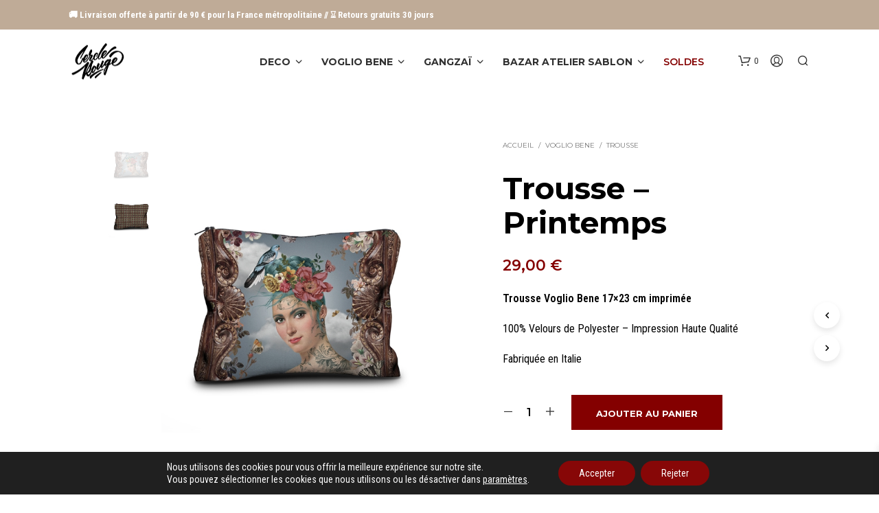

--- FILE ---
content_type: text/html; charset=UTF-8
request_url: https://www.cerclerougestore.com/produit/trousse-17x23-printemps/
body_size: 53498
content:
<!DOCTYPE html>

<!--[if IE 9]>
<html class="ie ie9" lang="fr-FR" dir="ltr">
<![endif]-->

<html lang="fr-FR" dir="ltr">

<head>
    <meta charset="UTF-8">
    <meta name="viewport" content="width=device-width, initial-scale=1.0">

    <link rel="profile" href="https://gmpg.org/xfn/11">
    <link rel="pingback" href="https://www.cerclerougestore.com/xmlrpc.php">

	
    <meta name='robots' content='index, follow, max-image-preview:large, max-snippet:-1, max-video-preview:-1' />
	<style>img:is([sizes="auto" i], [sizes^="auto," i]) { contain-intrinsic-size: 3000px 1500px }</style>
	
<!-- Google Tag Manager for WordPress by gtm4wp.com -->

<!-- End Google Tag Manager for WordPress by gtm4wp.com -->
	<!-- This site is optimized with the Yoast SEO plugin v25.6 - https://yoast.com/wordpress/plugins/seo/ -->
	<title>Trousse - Printemps - Cercle Rouge Store</title>
	<meta name="description" content="Visuel réalisé par Bénédicte Piccolillo pour la marque Voglio Bene, Trousse 17x23 cm imprimée sur velours de polyester recto et verso." />
	<link rel="canonical" href="https://www.cerclerougestore.com/produit/trousse-17x23-printemps/" />
	<meta property="og:locale" content="fr_FR" />
	<meta property="og:type" content="article" />
	<meta property="og:title" content="Trousse - Printemps - Cercle Rouge Store" />
	<meta property="og:description" content="Visuel réalisé par Bénédicte Piccolillo pour la marque Voglio Bene, Trousse 17x23 cm imprimée sur velours de polyester recto et verso." />
	<meta property="og:url" content="https://www.cerclerougestore.com/produit/trousse-17x23-printemps/" />
	<meta property="og:site_name" content="Cercle Rouge Store" />
	<meta property="article:publisher" content="https://www.facebook.com/CRCLRG/?locale=fr_FR" />
	<meta property="article:modified_time" content="2025-06-17T14:23:00+00:00" />
	<meta property="og:image" content="https://www.cerclerougestore.com/wp-content/uploads/2021/09/Voglio-Bene-Trousse-17x23-Cercle-Rouge-Store-Montpellier-Printemps-2.jpg" />
	<meta property="og:image:width" content="850" />
	<meta property="og:image:height" content="1035" />
	<meta property="og:image:type" content="image/jpeg" />
	<meta name="twitter:card" content="summary_large_image" />
	<meta name="twitter:label1" content="Durée de lecture estimée" />
	<meta name="twitter:data1" content="1 minute" />
	<script data-jetpack-boost="ignore" type="application/ld+json" class="yoast-schema-graph">{"@context":"https://schema.org","@graph":[{"@type":"WebPage","@id":"https://www.cerclerougestore.com/produit/trousse-17x23-printemps/","url":"https://www.cerclerougestore.com/produit/trousse-17x23-printemps/","name":"Trousse - Printemps - Cercle Rouge Store","isPartOf":{"@id":"/#website"},"primaryImageOfPage":{"@id":"https://www.cerclerougestore.com/produit/trousse-17x23-printemps/#primaryimage"},"image":{"@id":"https://www.cerclerougestore.com/produit/trousse-17x23-printemps/#primaryimage"},"thumbnailUrl":"https://i0.wp.com/www.cerclerougestore.com/wp-content/uploads/2021/09/Voglio-Bene-Trousse-17x23-Cercle-Rouge-Store-Montpellier-Printemps-2.jpg?fit=850%2C1035&ssl=1","datePublished":"2021-09-21T11:47:46+00:00","dateModified":"2025-06-17T14:23:00+00:00","description":"Visuel réalisé par Bénédicte Piccolillo pour la marque Voglio Bene, Trousse 17x23 cm imprimée sur velours de polyester recto et verso.","breadcrumb":{"@id":"https://www.cerclerougestore.com/produit/trousse-17x23-printemps/#breadcrumb"},"inLanguage":"fr-FR","potentialAction":[{"@type":"ReadAction","target":["https://www.cerclerougestore.com/produit/trousse-17x23-printemps/"]}]},{"@type":"ImageObject","inLanguage":"fr-FR","@id":"https://www.cerclerougestore.com/produit/trousse-17x23-printemps/#primaryimage","url":"https://i0.wp.com/www.cerclerougestore.com/wp-content/uploads/2021/09/Voglio-Bene-Trousse-17x23-Cercle-Rouge-Store-Montpellier-Printemps-2.jpg?fit=850%2C1035&ssl=1","contentUrl":"https://i0.wp.com/www.cerclerougestore.com/wp-content/uploads/2021/09/Voglio-Bene-Trousse-17x23-Cercle-Rouge-Store-Montpellier-Printemps-2.jpg?fit=850%2C1035&ssl=1","width":850,"height":1035,"caption":"Trousse 17x23 Voglio Bene Printemps"},{"@type":"BreadcrumbList","@id":"https://www.cerclerougestore.com/produit/trousse-17x23-printemps/#breadcrumb","itemListElement":[{"@type":"ListItem","position":1,"name":"Accueil","item":"https://www.cerclerougestore.com/"},{"@type":"ListItem","position":2,"name":"Trousse &#8211; Printemps"}]},{"@type":"WebSite","@id":"/#website","url":"/","name":"Cercle Rouge Store","description":"Art &amp; Street Culture","publisher":{"@id":"/#organization"},"potentialAction":[{"@type":"SearchAction","target":{"@type":"EntryPoint","urlTemplate":"/?s={search_term_string}"},"query-input":{"@type":"PropertyValueSpecification","valueRequired":true,"valueName":"search_term_string"}}],"inLanguage":"fr-FR"},{"@type":"Organization","@id":"/#organization","name":"Cercle Rouge Store","url":"/","logo":{"@type":"ImageObject","inLanguage":"fr-FR","@id":"/#/schema/logo/image/","url":"https://i0.wp.com/www.cerclerougestore.com/wp-content/uploads/2018/02/Cercle-Rouge-Logo-Long-2.png?fit=340%2C256&ssl=1","contentUrl":"https://i0.wp.com/www.cerclerougestore.com/wp-content/uploads/2018/02/Cercle-Rouge-Logo-Long-2.png?fit=340%2C256&ssl=1","width":340,"height":256,"caption":"Cercle Rouge Store"},"image":{"@id":"/#/schema/logo/image/"},"sameAs":["https://www.facebook.com/CRCLRG/?locale=fr_FR","https://fr.pinterest.com/cerclerouge/"]}]}</script>
	<!-- / Yoast SEO plugin. -->


<link rel='dns-prefetch' href='//static.klaviyo.com' />
<link rel='dns-prefetch' href='//assets.pinterest.com' />
<link rel='dns-prefetch' href='//stats.wp.com' />
<link rel='dns-prefetch' href='//fonts.googleapis.com' />
<link rel='preconnect' href='//i0.wp.com' />
<link rel='preconnect' href='//c0.wp.com' />
<link rel="alternate" type="application/rss+xml" title="Cercle Rouge Store &raquo; Flux" href="https://www.cerclerougestore.com/feed/" />
<link rel="alternate" type="application/rss+xml" title="Cercle Rouge Store &raquo; Flux des commentaires" href="https://www.cerclerougestore.com/comments/feed/" />

<style id='wp-emoji-styles-inline-css' type='text/css'>

	img.wp-smiley, img.emoji {
		display: inline !important;
		border: none !important;
		box-shadow: none !important;
		height: 1em !important;
		width: 1em !important;
		margin: 0 0.07em !important;
		vertical-align: -0.1em !important;
		background: none !important;
		padding: 0 !important;
	}
</style>
<link data-minify="1" rel='stylesheet' id='wp-block-library-css' href='https://www.cerclerougestore.com/wp-content/cache/min/1/c/6.8.2/wp-includes/css/dist/block-library/style.css?ver=1754501653' type='text/css' media='all' />
<style id='wp-block-library-theme-inline-css' type='text/css'>
.wp-block-audio :where(figcaption){
  color:#555;
  font-size:13px;
  text-align:center;
}
.is-dark-theme .wp-block-audio :where(figcaption){
  color:#ffffffa6;
}

.wp-block-audio{
  margin:0 0 1em;
}

.wp-block-code{
  border:1px solid #ccc;
  border-radius:4px;
  font-family:Menlo,Consolas,monaco,monospace;
  padding:.8em 1em;
}

.wp-block-embed :where(figcaption){
  color:#555;
  font-size:13px;
  text-align:center;
}
.is-dark-theme .wp-block-embed :where(figcaption){
  color:#ffffffa6;
}

.wp-block-embed{
  margin:0 0 1em;
}

.blocks-gallery-caption{
  color:#555;
  font-size:13px;
  text-align:center;
}
.is-dark-theme .blocks-gallery-caption{
  color:#ffffffa6;
}

:root :where(.wp-block-image figcaption){
  color:#555;
  font-size:13px;
  text-align:center;
}
.is-dark-theme :root :where(.wp-block-image figcaption){
  color:#ffffffa6;
}

.wp-block-image{
  margin:0 0 1em;
}

.wp-block-pullquote{
  border-bottom:4px solid;
  border-top:4px solid;
  color:currentColor;
  margin-bottom:1.75em;
}
.wp-block-pullquote cite,.wp-block-pullquote footer,.wp-block-pullquote__citation{
  color:currentColor;
  font-size:.8125em;
  font-style:normal;
  text-transform:uppercase;
}

.wp-block-quote{
  border-left:.25em solid;
  margin:0 0 1.75em;
  padding-left:1em;
}
.wp-block-quote cite,.wp-block-quote footer{
  color:currentColor;
  font-size:.8125em;
  font-style:normal;
  position:relative;
}
.wp-block-quote:where(.has-text-align-right){
  border-left:none;
  border-right:.25em solid;
  padding-left:0;
  padding-right:1em;
}
.wp-block-quote:where(.has-text-align-center){
  border:none;
  padding-left:0;
}
.wp-block-quote.is-large,.wp-block-quote.is-style-large,.wp-block-quote:where(.is-style-plain){
  border:none;
}

.wp-block-search .wp-block-search__label{
  font-weight:700;
}

.wp-block-search__button{
  border:1px solid #ccc;
  padding:.375em .625em;
}

:where(.wp-block-group.has-background){
  padding:1.25em 2.375em;
}

.wp-block-separator.has-css-opacity{
  opacity:.4;
}

.wp-block-separator{
  border:none;
  border-bottom:2px solid;
  margin-left:auto;
  margin-right:auto;
}
.wp-block-separator.has-alpha-channel-opacity{
  opacity:1;
}
.wp-block-separator:not(.is-style-wide):not(.is-style-dots){
  width:100px;
}
.wp-block-separator.has-background:not(.is-style-dots){
  border-bottom:none;
  height:1px;
}
.wp-block-separator.has-background:not(.is-style-wide):not(.is-style-dots){
  height:2px;
}

.wp-block-table{
  margin:0 0 1em;
}
.wp-block-table td,.wp-block-table th{
  word-break:normal;
}
.wp-block-table :where(figcaption){
  color:#555;
  font-size:13px;
  text-align:center;
}
.is-dark-theme .wp-block-table :where(figcaption){
  color:#ffffffa6;
}

.wp-block-video :where(figcaption){
  color:#555;
  font-size:13px;
  text-align:center;
}
.is-dark-theme .wp-block-video :where(figcaption){
  color:#ffffffa6;
}

.wp-block-video{
  margin:0 0 1em;
}

:root :where(.wp-block-template-part.has-background){
  margin-bottom:0;
  margin-top:0;
  padding:1.25em 2.375em;
}
</style>
<style id='classic-theme-styles-inline-css' type='text/css'>
/**
 * These rules are needed for backwards compatibility.
 * They should match the button element rules in the base theme.json file.
 */
.wp-block-button__link {
	color: #ffffff;
	background-color: #32373c;
	border-radius: 9999px; /* 100% causes an oval, but any explicit but really high value retains the pill shape. */

	/* This needs a low specificity so it won't override the rules from the button element if defined in theme.json. */
	box-shadow: none;
	text-decoration: none;

	/* The extra 2px are added to size solids the same as the outline versions.*/
	padding: calc(0.667em + 2px) calc(1.333em + 2px);

	font-size: 1.125em;
}

.wp-block-file__button {
	background: #32373c;
	color: #ffffff;
	text-decoration: none;
}

</style>
<link data-minify="1" rel='stylesheet' id='mediaelement-css' href='https://www.cerclerougestore.com/wp-content/cache/background-css/1/www.cerclerougestore.com/wp-content/cache/min/1/c/6.8.2/wp-includes/js/mediaelement/mediaelementplayer-legacy.min.css?ver=1754501653&wpr_t=1755102335' type='text/css' media='all' />
<link data-minify="1" rel='stylesheet' id='wp-mediaelement-css' href='https://www.cerclerougestore.com/wp-content/cache/min/1/c/6.8.2/wp-includes/js/mediaelement/wp-mediaelement.css?ver=1754501653' type='text/css' media='all' />
<style id='jetpack-sharing-buttons-style-inline-css' type='text/css'>
.jetpack-sharing-buttons__services-list{display:flex;flex-direction:row;flex-wrap:wrap;gap:0;list-style-type:none;margin:5px;padding:0}.jetpack-sharing-buttons__services-list.has-small-icon-size{font-size:12px}.jetpack-sharing-buttons__services-list.has-normal-icon-size{font-size:16px}.jetpack-sharing-buttons__services-list.has-large-icon-size{font-size:24px}.jetpack-sharing-buttons__services-list.has-huge-icon-size{font-size:36px}@media print{.jetpack-sharing-buttons__services-list{display:none!important}}.editor-styles-wrapper .wp-block-jetpack-sharing-buttons{gap:0;padding-inline-start:0}ul.jetpack-sharing-buttons__services-list.has-background{padding:1.25em 2.375em}
</style>
<link data-minify="1" rel='stylesheet' id='gbt_18_sk_portfolio_styles-css' href='https://www.cerclerougestore.com/wp-content/cache/min/1/wp-content/plugins/shopkeeper-portfolio/includes/blocks/portfolio/assets/css/style.css?ver=1754501653' type='text/css' media='all' />
<style id='global-styles-inline-css' type='text/css'>
:root{--wp--preset--aspect-ratio--square: 1;--wp--preset--aspect-ratio--4-3: 4/3;--wp--preset--aspect-ratio--3-4: 3/4;--wp--preset--aspect-ratio--3-2: 3/2;--wp--preset--aspect-ratio--2-3: 2/3;--wp--preset--aspect-ratio--16-9: 16/9;--wp--preset--aspect-ratio--9-16: 9/16;--wp--preset--color--black: #000000;--wp--preset--color--cyan-bluish-gray: #abb8c3;--wp--preset--color--white: #ffffff;--wp--preset--color--pale-pink: #f78da7;--wp--preset--color--vivid-red: #cf2e2e;--wp--preset--color--luminous-vivid-orange: #ff6900;--wp--preset--color--luminous-vivid-amber: #fcb900;--wp--preset--color--light-green-cyan: #7bdcb5;--wp--preset--color--vivid-green-cyan: #00d084;--wp--preset--color--pale-cyan-blue: #8ed1fc;--wp--preset--color--vivid-cyan-blue: #0693e3;--wp--preset--color--vivid-purple: #9b51e0;--wp--preset--gradient--vivid-cyan-blue-to-vivid-purple: linear-gradient(135deg,rgba(6,147,227,1) 0%,rgb(155,81,224) 100%);--wp--preset--gradient--light-green-cyan-to-vivid-green-cyan: linear-gradient(135deg,rgb(122,220,180) 0%,rgb(0,208,130) 100%);--wp--preset--gradient--luminous-vivid-amber-to-luminous-vivid-orange: linear-gradient(135deg,rgba(252,185,0,1) 0%,rgba(255,105,0,1) 100%);--wp--preset--gradient--luminous-vivid-orange-to-vivid-red: linear-gradient(135deg,rgba(255,105,0,1) 0%,rgb(207,46,46) 100%);--wp--preset--gradient--very-light-gray-to-cyan-bluish-gray: linear-gradient(135deg,rgb(238,238,238) 0%,rgb(169,184,195) 100%);--wp--preset--gradient--cool-to-warm-spectrum: linear-gradient(135deg,rgb(74,234,220) 0%,rgb(151,120,209) 20%,rgb(207,42,186) 40%,rgb(238,44,130) 60%,rgb(251,105,98) 80%,rgb(254,248,76) 100%);--wp--preset--gradient--blush-light-purple: linear-gradient(135deg,rgb(255,206,236) 0%,rgb(152,150,240) 100%);--wp--preset--gradient--blush-bordeaux: linear-gradient(135deg,rgb(254,205,165) 0%,rgb(254,45,45) 50%,rgb(107,0,62) 100%);--wp--preset--gradient--luminous-dusk: linear-gradient(135deg,rgb(255,203,112) 0%,rgb(199,81,192) 50%,rgb(65,88,208) 100%);--wp--preset--gradient--pale-ocean: linear-gradient(135deg,rgb(255,245,203) 0%,rgb(182,227,212) 50%,rgb(51,167,181) 100%);--wp--preset--gradient--electric-grass: linear-gradient(135deg,rgb(202,248,128) 0%,rgb(113,206,126) 100%);--wp--preset--gradient--midnight: linear-gradient(135deg,rgb(2,3,129) 0%,rgb(40,116,252) 100%);--wp--preset--font-size--small: 13px;--wp--preset--font-size--medium: 20px;--wp--preset--font-size--large: 36px;--wp--preset--font-size--x-large: 42px;--wp--preset--spacing--20: 0.44rem;--wp--preset--spacing--30: 0.67rem;--wp--preset--spacing--40: 1rem;--wp--preset--spacing--50: 1.5rem;--wp--preset--spacing--60: 2.25rem;--wp--preset--spacing--70: 3.38rem;--wp--preset--spacing--80: 5.06rem;--wp--preset--shadow--natural: 6px 6px 9px rgba(0, 0, 0, 0.2);--wp--preset--shadow--deep: 12px 12px 50px rgba(0, 0, 0, 0.4);--wp--preset--shadow--sharp: 6px 6px 0px rgba(0, 0, 0, 0.2);--wp--preset--shadow--outlined: 6px 6px 0px -3px rgba(255, 255, 255, 1), 6px 6px rgba(0, 0, 0, 1);--wp--preset--shadow--crisp: 6px 6px 0px rgba(0, 0, 0, 1);}:where(.is-layout-flex){gap: 0.5em;}:where(.is-layout-grid){gap: 0.5em;}body .is-layout-flex{display: flex;}.is-layout-flex{flex-wrap: wrap;align-items: center;}.is-layout-flex > :is(*, div){margin: 0;}body .is-layout-grid{display: grid;}.is-layout-grid > :is(*, div){margin: 0;}:where(.wp-block-columns.is-layout-flex){gap: 2em;}:where(.wp-block-columns.is-layout-grid){gap: 2em;}:where(.wp-block-post-template.is-layout-flex){gap: 1.25em;}:where(.wp-block-post-template.is-layout-grid){gap: 1.25em;}.has-black-color{color: var(--wp--preset--color--black) !important;}.has-cyan-bluish-gray-color{color: var(--wp--preset--color--cyan-bluish-gray) !important;}.has-white-color{color: var(--wp--preset--color--white) !important;}.has-pale-pink-color{color: var(--wp--preset--color--pale-pink) !important;}.has-vivid-red-color{color: var(--wp--preset--color--vivid-red) !important;}.has-luminous-vivid-orange-color{color: var(--wp--preset--color--luminous-vivid-orange) !important;}.has-luminous-vivid-amber-color{color: var(--wp--preset--color--luminous-vivid-amber) !important;}.has-light-green-cyan-color{color: var(--wp--preset--color--light-green-cyan) !important;}.has-vivid-green-cyan-color{color: var(--wp--preset--color--vivid-green-cyan) !important;}.has-pale-cyan-blue-color{color: var(--wp--preset--color--pale-cyan-blue) !important;}.has-vivid-cyan-blue-color{color: var(--wp--preset--color--vivid-cyan-blue) !important;}.has-vivid-purple-color{color: var(--wp--preset--color--vivid-purple) !important;}.has-black-background-color{background-color: var(--wp--preset--color--black) !important;}.has-cyan-bluish-gray-background-color{background-color: var(--wp--preset--color--cyan-bluish-gray) !important;}.has-white-background-color{background-color: var(--wp--preset--color--white) !important;}.has-pale-pink-background-color{background-color: var(--wp--preset--color--pale-pink) !important;}.has-vivid-red-background-color{background-color: var(--wp--preset--color--vivid-red) !important;}.has-luminous-vivid-orange-background-color{background-color: var(--wp--preset--color--luminous-vivid-orange) !important;}.has-luminous-vivid-amber-background-color{background-color: var(--wp--preset--color--luminous-vivid-amber) !important;}.has-light-green-cyan-background-color{background-color: var(--wp--preset--color--light-green-cyan) !important;}.has-vivid-green-cyan-background-color{background-color: var(--wp--preset--color--vivid-green-cyan) !important;}.has-pale-cyan-blue-background-color{background-color: var(--wp--preset--color--pale-cyan-blue) !important;}.has-vivid-cyan-blue-background-color{background-color: var(--wp--preset--color--vivid-cyan-blue) !important;}.has-vivid-purple-background-color{background-color: var(--wp--preset--color--vivid-purple) !important;}.has-black-border-color{border-color: var(--wp--preset--color--black) !important;}.has-cyan-bluish-gray-border-color{border-color: var(--wp--preset--color--cyan-bluish-gray) !important;}.has-white-border-color{border-color: var(--wp--preset--color--white) !important;}.has-pale-pink-border-color{border-color: var(--wp--preset--color--pale-pink) !important;}.has-vivid-red-border-color{border-color: var(--wp--preset--color--vivid-red) !important;}.has-luminous-vivid-orange-border-color{border-color: var(--wp--preset--color--luminous-vivid-orange) !important;}.has-luminous-vivid-amber-border-color{border-color: var(--wp--preset--color--luminous-vivid-amber) !important;}.has-light-green-cyan-border-color{border-color: var(--wp--preset--color--light-green-cyan) !important;}.has-vivid-green-cyan-border-color{border-color: var(--wp--preset--color--vivid-green-cyan) !important;}.has-pale-cyan-blue-border-color{border-color: var(--wp--preset--color--pale-cyan-blue) !important;}.has-vivid-cyan-blue-border-color{border-color: var(--wp--preset--color--vivid-cyan-blue) !important;}.has-vivid-purple-border-color{border-color: var(--wp--preset--color--vivid-purple) !important;}.has-vivid-cyan-blue-to-vivid-purple-gradient-background{background: var(--wp--preset--gradient--vivid-cyan-blue-to-vivid-purple) !important;}.has-light-green-cyan-to-vivid-green-cyan-gradient-background{background: var(--wp--preset--gradient--light-green-cyan-to-vivid-green-cyan) !important;}.has-luminous-vivid-amber-to-luminous-vivid-orange-gradient-background{background: var(--wp--preset--gradient--luminous-vivid-amber-to-luminous-vivid-orange) !important;}.has-luminous-vivid-orange-to-vivid-red-gradient-background{background: var(--wp--preset--gradient--luminous-vivid-orange-to-vivid-red) !important;}.has-very-light-gray-to-cyan-bluish-gray-gradient-background{background: var(--wp--preset--gradient--very-light-gray-to-cyan-bluish-gray) !important;}.has-cool-to-warm-spectrum-gradient-background{background: var(--wp--preset--gradient--cool-to-warm-spectrum) !important;}.has-blush-light-purple-gradient-background{background: var(--wp--preset--gradient--blush-light-purple) !important;}.has-blush-bordeaux-gradient-background{background: var(--wp--preset--gradient--blush-bordeaux) !important;}.has-luminous-dusk-gradient-background{background: var(--wp--preset--gradient--luminous-dusk) !important;}.has-pale-ocean-gradient-background{background: var(--wp--preset--gradient--pale-ocean) !important;}.has-electric-grass-gradient-background{background: var(--wp--preset--gradient--electric-grass) !important;}.has-midnight-gradient-background{background: var(--wp--preset--gradient--midnight) !important;}.has-small-font-size{font-size: var(--wp--preset--font-size--small) !important;}.has-medium-font-size{font-size: var(--wp--preset--font-size--medium) !important;}.has-large-font-size{font-size: var(--wp--preset--font-size--large) !important;}.has-x-large-font-size{font-size: var(--wp--preset--font-size--x-large) !important;}
:where(.wp-block-post-template.is-layout-flex){gap: 1.25em;}:where(.wp-block-post-template.is-layout-grid){gap: 1.25em;}
:where(.wp-block-columns.is-layout-flex){gap: 2em;}:where(.wp-block-columns.is-layout-grid){gap: 2em;}
:root :where(.wp-block-pullquote){font-size: 1.5em;line-height: 1.6;}
</style>
<link rel='stylesheet' id='gs-bootstrap-grid-css' href='https://www.cerclerougestore.com/wp-content/plugins/gs-pinterest-portfolio/assets/libs/bootstrap-grid/bootstrap-grid.min.css?ver=1.9.0' type='text/css' media='all' />
<link data-minify="1" rel='stylesheet' id='gs-font-awesome-css' href='https://www.cerclerougestore.com/wp-content/cache/min/1/wp-content/plugins/gs-pinterest-portfolio/assets/libs/font-awesome/css/font-awesome.min.css?ver=1754501653' type='text/css' media='all' />
<link data-minify="1" rel='stylesheet' id='gs_pinterest_public-css' href='https://www.cerclerougestore.com/wp-content/cache/min/1/wp-content/plugins/gs-pinterest-portfolio/assets/css/gs-pin-custom.css?ver=1754501653' type='text/css' media='all' />
<style id='gs_pinterest_public-inline-css' type='text/css'>
#gs_pin_area_2 .gs-pin-details,#gs_pin_area_2 .gs-pin-pop{margin:5px}
.gs_pin_theme2 .gs-pin-link{background:transparent !important}.gs_pin_theme1 .gs-pin-link{background:transparent !important}.gs_pin_theme3 .gs-pin-link{background:transparent !important}
</style>
<link data-minify="1" rel='stylesheet' id='hookmeup-css' href='https://www.cerclerougestore.com/wp-content/cache/min/1/wp-content/plugins/hookmeup/public/assets/css/hmu-public.css?ver=1754501653' type='text/css' media='all' />
<link data-minify="1" rel='stylesheet' id='woocommerce-layout-css' href='https://www.cerclerougestore.com/wp-content/cache/min/1/p/woocommerce/10.0.4/assets/css/woocommerce-layout.css?ver=1754501653' type='text/css' media='all' />
<style id='woocommerce-layout-inline-css' type='text/css'>

	.infinite-scroll .woocommerce-pagination {
		display: none;
	}
</style>
<link data-minify="1" rel='stylesheet' id='woocommerce-smallscreen-css' href='https://www.cerclerougestore.com/wp-content/cache/min/1/p/woocommerce/10.0.4/assets/css/woocommerce-smallscreen.css?ver=1754501653' type='text/css' media='only screen and (max-width: 767px)' />
<link data-minify="1" rel='stylesheet' id='woocommerce-general-css' href='https://www.cerclerougestore.com/wp-content/cache/background-css/1/www.cerclerougestore.com/wp-content/cache/min/1/p/woocommerce/10.0.4/assets/css/woocommerce.css?ver=1754501653&wpr_t=1755102335' type='text/css' media='all' />
<style id='woocommerce-inline-inline-css' type='text/css'>
.woocommerce form .form-row .required { visibility: visible; }
</style>
<link data-minify="1" rel='stylesheet' id='fontawesome-css-6-css' href='https://www.cerclerougestore.com/wp-content/cache/min/1/wp-content/plugins/wp-font-awesome/font-awesome/css/fontawesome-all.min.css?ver=1754501653' type='text/css' media='all' />
<link rel='stylesheet' id='fontawesome-css-4-css' href='https://www.cerclerougestore.com/wp-content/plugins/wp-font-awesome/font-awesome/css/v4-shims.min.css?ver=1.8.0' type='text/css' media='all' />
<link data-minify="1" rel='stylesheet' id='pinterest-for-woocommerce-pins-css' href='https://www.cerclerougestore.com/wp-content/cache/min/1/wp-content/plugins/pinterest-for-woocommerce/assets/css/frontend/pinterest-for-woocommerce-pins.css?ver=1754501653' type='text/css' media='all' />
<link data-minify="1" rel='stylesheet' id='brands-styles-css' href='https://www.cerclerougestore.com/wp-content/cache/min/1/p/woocommerce/10.0.4/assets/css/brands.css?ver=1754501653' type='text/css' media='all' />
<link data-minify="1" rel='stylesheet' id='xoo-wsc-fonts-css' href='https://www.cerclerougestore.com/wp-content/cache/min/1/wp-content/plugins/side-cart-woocommerce/assets/css/xoo-wsc-fonts.css?ver=1754501653' type='text/css' media='all' />
<link data-minify="1" rel='stylesheet' id='xoo-wsc-style-css' href='https://www.cerclerougestore.com/wp-content/cache/min/1/wp-content/plugins/side-cart-woocommerce/assets/css/xoo-wsc-style.css?ver=1754501653' type='text/css' media='all' />
<style id='xoo-wsc-style-inline-css' type='text/css'>



 

.xoo-wsc-footer{
	background-color: #ffffff;
	color: #000000;
	padding: 10px 20px;
	box-shadow: 0 -1px 10px #0000001a;
}

.xoo-wsc-footer, .xoo-wsc-footer a, .xoo-wsc-footer .amount{
	font-size: 18px;
}

.xoo-wsc-btn .amount{
	color: #ffffff}

.xoo-wsc-btn:hover .amount{
	color: #000000;
}

.xoo-wsc-ft-buttons-cont{
	grid-template-columns: auto;
}

.xoo-wsc-basket{
	bottom: 30px;
	right: 15px;
	background-color: #871b1b;
	color: #ffffff;
	box-shadow: 0px 0px 15px 2px #0000001a;
	border-radius: 14px;
	display: none;
	width: 50px;
	height: 50px;
}


.xoo-wsc-bki{
	font-size: 21px}

.xoo-wsc-items-count{
	top: -12px;
	right: -12px;
}

.xoo-wsc-items-count{
	background-color: #ffffff;
	color: #911e1e;
}

.xoo-wsc-container, .xoo-wsc-slider{
	max-width: 365px;
	right: -365px;
	top: 0;bottom: 0;
	bottom: 0;
	font-family: }


.xoo-wsc-cart-active .xoo-wsc-container, .xoo-wsc-slider-active .xoo-wsc-slider{
	right: 0;
}


.xoo-wsc-cart-active .xoo-wsc-basket{
	right: 365px;
}

.xoo-wsc-slider{
	right: -365px;
}

span.xoo-wsch-close {
    font-size: 28px;
    right: 10px;
}

.xoo-wsch-top{
	justify-content: center;
}

.xoo-wsch-text{
	font-size: 24px;
}

.xoo-wsc-header{
	color: #000000;
	background-color: #ffffff;
	border-bottom: 2px solid #eee;
}


.xoo-wsc-body{
	background-color: #f8f9fa;
}

.xoo-wsc-products:not(.xoo-wsc-pattern-card), .xoo-wsc-products:not(.xoo-wsc-pattern-card) span.amount, .xoo-wsc-products:not(.xoo-wsc-pattern-card) a{
	font-size: 16px;
	color: #000000;
}

.xoo-wsc-products:not(.xoo-wsc-pattern-card) .xoo-wsc-product{
	padding: 10px 15px;
	margin: 10px 15px;
	border-radius: 5px;
	box-shadow: 0 2px 2px #00000005;
	background-color: #ffffff;
}

.xoo-wsc-sum-col{
	justify-content: center;
}


/** Shortcode **/
.xoo-wsc-sc-count{
	background-color: #000000;
	color: #ffffff;
}

.xoo-wsc-sc-bki{
	font-size: 25px;
	color: #912121;
}
.xoo-wsc-sc-cont{
	color: #000000;
}

.added_to_cart{
	display: none!important;
}

.xoo-wsc-product dl.variation {
	display: block;
}


.xoo-wsc-product-cont{
	padding: 10px 10px;
}

.xoo-wsc-products:not(.xoo-wsc-pattern-card) .xoo-wsc-img-col{
	width: 28%;
}

.xoo-wsc-pattern-card .xoo-wsc-img-col img{
	max-width: 100%;
	height: auto;
}

.xoo-wsc-products:not(.xoo-wsc-pattern-card) .xoo-wsc-sum-col{
	width: 72%;
}

.xoo-wsc-pattern-card .xoo-wsc-product-cont{
	width: 50% 
}

@media only screen and (max-width: 600px) {
	.xoo-wsc-pattern-card .xoo-wsc-product-cont  {
		width: 50%;
	}
}


.xoo-wsc-pattern-card .xoo-wsc-product{
	border: 0;
	box-shadow: 0px 10px 15px -12px #0000001a;
}


.xoo-wsc-sm-front{
	background-color: #eee;
}
.xoo-wsc-pattern-card, .xoo-wsc-sm-front{
	border-bottom-left-radius: 5px;
	border-bottom-right-radius: 5px;
}
.xoo-wsc-pattern-card, .xoo-wsc-img-col img, .xoo-wsc-img-col, .xoo-wsc-sm-back-cont{
	border-top-left-radius: 5px;
	border-top-right-radius: 5px;
}
.xoo-wsc-sm-back{
	background-color: #fff;
}
.xoo-wsc-pattern-card, .xoo-wsc-pattern-card a, .xoo-wsc-pattern-card .amount{
	font-size: 16px;
}

.xoo-wsc-sm-front, .xoo-wsc-sm-front a, .xoo-wsc-sm-front .amount{
	color: #000;
}

.xoo-wsc-sm-back, .xoo-wsc-sm-back a, .xoo-wsc-sm-back .amount{
	color: #000;
}


.magictime {
    animation-duration: 0.5s;
}


</style>
<link data-minify="1" rel='stylesheet' id='animate-css' href='https://www.cerclerougestore.com/wp-content/cache/min/1/wp-content/themes/shopkeeper/css/vendor/animate.css?ver=1754501653' type='text/css' media='all' />
<link data-minify="1" rel='stylesheet' id='fresco-css' href='https://www.cerclerougestore.com/wp-content/cache/background-css/1/www.cerclerougestore.com/wp-content/cache/min/1/wp-content/themes/shopkeeper/css/vendor/fresco/fresco.css?ver=1754501724&wpr_t=1755102335' type='text/css' media='all' />
<link data-minify="1" rel='stylesheet' id='shopkeeper-mixed-plugins-styles-css' href='https://www.cerclerougestore.com/wp-content/cache/min/1/wp-content/themes/shopkeeper/css/plugins/misc.css?ver=1754501653' type='text/css' media='all' />
<link data-minify="1" rel='stylesheet' id='shopkeeper-wc-cart-css' href='https://www.cerclerougestore.com/wp-content/cache/min/1/wp-content/themes/shopkeeper/css/public/wc-cart.css?ver=1754501653' type='text/css' media='all' />
<link data-minify="1" rel='stylesheet' id='shopkeeper-product-card-animation-css' href='https://www.cerclerougestore.com/wp-content/cache/min/1/wp-content/themes/shopkeeper/css/public/misc-product-card-animation.css?ver=1754501653' type='text/css' media='all' />
<link data-minify="1" rel='stylesheet' id='shopkeeper-wc-product-layout-default-css' href='https://www.cerclerougestore.com/wp-content/cache/min/1/wp-content/themes/shopkeeper/css/public/wc-product-layout-default.css?ver=1754501724' type='text/css' media='all' />
<link data-minify="1" rel='stylesheet' id='shopkeeper-wc-product-mobile-css' href='https://www.cerclerougestore.com/wp-content/cache/min/1/wp-content/themes/shopkeeper/css/public/wc-product-mobile.css?ver=1754501724' type='text/css' media='all' />
<link data-minify="1" rel='stylesheet' id='sk-social-media-styles-css' href='https://www.cerclerougestore.com/wp-content/cache/min/1/wp-content/plugins/shopkeeper-extender/includes/social-media/assets/css/social-media.css?ver=1754501653' type='text/css' media='all' />
<link data-minify="1" rel='stylesheet' id='sk-social-sharing-styles-css' href='https://www.cerclerougestore.com/wp-content/cache/min/1/wp-content/plugins/shopkeeper-extender/includes/social-sharing/assets/css/social-sharing.css?ver=1754501653' type='text/css' media='all' />
<link data-minify="1" rel='stylesheet' id='gbt-portfolio-styles-css' href='https://www.cerclerougestore.com/wp-content/cache/min/1/wp-content/plugins/shopkeeper-portfolio/includes/assets/css/portfolio.css?ver=1754501653' type='text/css' media='all' />
<link data-minify="1" rel='stylesheet' id='pwb-styles-frontend-css' href='https://www.cerclerougestore.com/wp-content/cache/min/1/wp-content/plugins/perfect-woocommerce-brands/build/frontend/css/style.css?ver=1754501653' type='text/css' media='all' />
<link data-minify="1" rel='stylesheet' id='getbowtied-classic-notifications-styles-css' href='https://www.cerclerougestore.com/wp-content/cache/min/1/wp-content/themes/shopkeeper/inc/notifications/classic/assets/css/style.css?ver=1754501653' type='text/css' media='all' />
<link data-minify="1" rel='stylesheet' id='js_composer_front-css' href='https://www.cerclerougestore.com/wp-content/cache/background-css/1/www.cerclerougestore.com/wp-content/cache/min/1/wp-content/plugins/js_composer/assets/css/js_composer.min.css?ver=1754501653&wpr_t=1755102335' type='text/css' media='all' />
<link rel='stylesheet' id='shopkeeper-google-main-font-css' href='//fonts.googleapis.com/css?display=swap&#038;family=Montserrat%3A400%2C500%2C600%2C700%2C400italic%2C700italic&#038;ver=7.9' type='text/css' media='all' />
<link rel='stylesheet' id='shopkeeper-google-body-font-css' href='//fonts.googleapis.com/css?display=swap&#038;family=Roboto+Condensed%3A400%2C500%2C600%2C700%2C400italic%2C700italic&#038;ver=7.9' type='text/css' media='all' />
<link data-minify="1" rel='stylesheet' id='shopkeeper-icon-font-css' href='https://www.cerclerougestore.com/wp-content/cache/min/1/wp-content/themes/shopkeeper/inc/fonts/shopkeeper-icon-font/style.css?ver=1754501653' type='text/css' media='all' />
<link data-minify="1" rel='stylesheet' id='shopkeeper-styles-css' href='https://www.cerclerougestore.com/wp-content/cache/background-css/1/www.cerclerougestore.com/wp-content/cache/min/1/wp-content/themes/shopkeeper/css/styles.css?ver=1754501653&wpr_t=1755102335' type='text/css' media='all' />
<style id='shopkeeper-styles-inline-css' type='text/css'>
 .st-content, .categories_grid .category_name, .cd-top, .product_socials_wrapper .product_socials_wrapper_inner a, .product_navigation #nav-below .product-nav-next a, .product_navigation #nav-below .product-nav-previous a{background-color:#FFFFFF}.categories_grid .category_item:hover .category_name{color:#FFFFFF}h1, h2, h3, h4, h5, h6, .comments-title, .comment-author, #reply-title, .site-footer .widget-title, .accordion_title, .ui-tabs-anchor, .products .button, .site-title a, .post_meta_archive a, .post_meta a, .post_tags a, #nav-below a, .list_categories a, .list_shop_categories a, .main-navigation > ul > li > a, .main-navigation .mega-menu > ul > li > a, .more-link, .top-page-excerpt, .select2-search input, .product_after_shop_loop_buttons a, .woocommerce .products-grid a.button, .page-numbers, input.qty, .button, button, .button_text, input[type="button"], input[type="reset"], input[type="submit"], button[type="submit"], .woocommerce a.button, .woocommerce-page a.button, .woocommerce button.button, .woocommerce-page button.button, .woocommerce input.button, .woocommerce-page input.button, .woocommerce #respond input#submit, .woocommerce-page #respond input#submit, .woocommerce #content input.button, .woocommerce-page #content input.button, .woocommerce a.button.alt, .woocommerce button.button.alt, .woocommerce input.button.alt, .woocommerce #respond input#submit.alt, .woocommerce #content input.button.alt, .woocommerce-page a.button.alt, .woocommerce-page button.button.alt, .woocommerce-page input.button.alt, .woocommerce-page #respond input#submit.alt, .woocommerce-page #content input.button.alt, .yith-wcwl-wishlistexistsbrowse.show a, .share-product-text, .tabs > li > a, label, .shopkeeper_new_product, .comment-respond label, .product_meta_title, .woocommerce table.shop_table th, .woocommerce-page table.shop_table th, #map_button, .woocommerce .cart-collaterals .cart_totals tr.order-total td strong, .woocommerce-page .cart-collaterals .cart_totals tr.order-total td strong, .cart-wishlist-empty, .wishlist-empty, .cart-empty, .return-to-shop .wc-backward, .order-number a, .post-edit-link, .from_the_blog_title, .icon_box_read_more, .vc_pie_chart_value, .shortcode_banner_simple_bullet, .shortcode_banner_simple_height_bullet, .product-category .woocommerce-loop-category__title, .categories_grid .category_name, .woocommerce span.onsale, .woocommerce-page span.onsale, .out_of_stock_badge_single, .out_of_stock_badge_loop, .page-numbers, .post-nav-links span, .post-nav-links a, .add_to_wishlist, .yith-wcwl-wishlistaddedbrowse, .yith-wcwl-wishlistexistsbrowse, .filters-group, .product-name, .product-quantity, .product-total, .download-product a, .woocommerce-order-details table tfoot th, .woocommerce-order-details table tfoot td, .woocommerce .woocommerce-order-downloads table tbody td:before, .woocommerce table.woocommerce-MyAccount-orders td:before, .widget h3, .widget .total .amount, .wishlist-in-stock, .wishlist-out-of-stock, .comment-reply-link, .comment-edit-link, .widget_calendar table thead tr th, .page-type, .mobile-navigation a, table thead tr th, .portfolio_single_list_cat, .portfolio-categories, .shipping-calculator-button, .vc_btn, .vc_btn2, .vc_btn3, .account-tab-item .account-tab-link, .account-tab-list .sep, ul.order_details li, ul.order_details.bacs_details li, .widget_calendar caption, .widget_recent_comments li a, .edit-account legend, .widget_shopping_cart li.empty, .cart-collaterals .cart_totals .shop_table .order-total .woocommerce-Price-amount, .woocommerce table.cart .cart_item td a, .woocommerce #content table.cart .cart_item td a, .woocommerce-page table.cart .cart_item td a, .woocommerce-page #content table.cart .cart_item td a, .woocommerce table.cart .cart_item td span, .woocommerce #content table.cart .cart_item td span, .woocommerce-page table.cart .cart_item td span, .woocommerce-page #content table.cart .cart_item td span, .woocommerce-MyAccount-navigation ul li, .woocommerce-info.wc_points_rewards_earn_points, .woocommerce-info, .woocommerce-error, .woocommerce-message, .woocommerce .cart-collaterals .cart_totals .cart-subtotal th, .woocommerce-page .cart-collaterals .cart_totals .cart-subtotal th, .woocommerce .cart-collaterals .cart_totals tr.shipping th, .woocommerce-page .cart-collaterals .cart_totals tr.shipping th, .woocommerce .cart-collaterals .cart_totals tr.order-total th, .woocommerce-page .cart-collaterals .cart_totals tr.order-total th, .woocommerce .cart-collaterals .cart_totals h2, .woocommerce .cart-collaterals .cross-sells h2, .woocommerce-cart #content table.cart td.actions .coupon #coupon_code, form.checkout_coupon #coupon_code, .woocommerce-checkout .woocommerce-info, .shopkeeper_checkout_coupon, .shopkeeper_checkout_login, .minicart-message, .woocommerce .woocommerce-checkout-review-order table.shop_table tfoot td, .woocommerce .woocommerce-checkout-review-order table.shop_table tfoot th, .woocommerce-page .woocommerce-checkout-review-order table.shop_table tfoot td, .woocommerce-page .woocommerce-checkout-review-order table.shop_table tfoot th, .no-products-info p, .getbowtied_blog_ajax_load_button a, .getbowtied_ajax_load_button a, .index-layout-2 ul.blog-posts .blog-post article .post-categories li a, .index-layout-3 .blog-posts_container ul.blog-posts .blog-post article .post-categories li a, .index-layout-2 ul.blog-posts .blog-post .post_content_wrapper .post_content .read_more, .index-layout-3 .blog-posts_container ul.blog-posts .blog-post article .post_content_wrapper .post_content .read_more, .woocommerce .woocommerce-breadcrumb, .woocommerce-page .woocommerce-breadcrumb, .woocommerce .woocommerce-breadcrumb a, .woocommerce-page .woocommerce-breadcrumb a, .product_meta, .product_meta span, .product_meta a, .product_layout_classic div.product span.price, .product_layout_classic div.product p.price, .product_layout_cascade div.product span.price, .product_layout_cascade div.product p.price, .product_layout_2 div.product span.price, .product_layout_2 div.product p.price, .product_layout_scattered div.product span.price, .product_layout_scattered div.product p.price, .product_layout_4 div.product span.price, .product_layout_4 div.product p.price, .related-products-title, .product_socials_wrapper .share-product-text, #button_offcanvas_sidebar_left .filters-text, .woocommerce-ordering select.orderby, .fr-position-text, .woocommerce-checkout-review-order .woocommerce-checkout-review-order-table tr td, .catalog-ordering .select2-container.orderby a, .catalog-ordering .select2-container span, .widget_product_categories ul li .count, .widget_layered_nav ul li .count, .woocommerce-mini-cart__empty-message, .woocommerce-ordering select.orderby, .woocommerce .cart-collaterals .cart_totals table.shop_table_responsive tr td::before, .woocommerce-page .cart-collaterals .cart_totals table.shop_table_responsive tr td::before, .login-register-container .lost-pass-link, .woocommerce-cart .cart-collaterals .cart_totals table td .amount, .wpb_wrapper .add_to_cart_inline .woocommerce-Price-amount.amount, .woocommerce-page .cart-collaterals .cart_totals tr.shipping td, .woocommerce-page .cart-collaterals .cart_totals tr.shipping td, .woocommerce .cart-collaterals .cart_totals tr.cart-discount th, .woocommerce-page .cart-collaterals .cart_totals tr.cart-discount th, .woocommerce-thankyou-order-received, .woocommerce-order-received .woocommerce table.shop_table tfoot th, .woocommerce-order-received .woocommerce-page table.shop_table tfoot th, .woocommerce-view-order .woocommerce table.shop_table tfoot th, .woocommerce-view-order .woocommerce-page table.shop_table tfoot th, .woocommerce-order-received .woocommerce table.shop_table tfoot td, .woocommerce-order-received .woocommerce-page table.shop_table tfoot td, .woocommerce-view-order .woocommerce table.shop_table tfoot td, .woocommerce-view-order .woocommerce-page table.shop_table tfoot td, .language-and-currency #top_bar_language_list > ul > li, .language-and-currency .wcml_currency_switcher > ul > li.wcml-cs-active-currency, .language-and-currency-offcanvas #top_bar_language_list > ul > li, .language-and-currency-offcanvas .wcml_currency_switcher > ul > li.wcml-cs-active-currency, .woocommerce-order-pay .woocommerce .woocommerce-form-login p.lost_password a, .woocommerce-MyAccount-content .woocommerce-orders-table__cell-order-number a, .woocommerce form.login .lost_password, .comment-reply-title, .product_content_wrapper .product_infos .out_of_stock_wrapper .out_of_stock_badge_single, .product_content_wrapper .product_infos .woocommerce-variation-availability p.stock.out-of-stock, .site-search .widget_product_search .search-field, .site-search .widget_search .search-field, .site-search .search-form .search-field, .site-search .search-text, .site-search .search-no-suggestions, .latest_posts_grid_wrapper .latest_posts_grid_title, p.has-drop-cap:not(:focus):first-letter, .paypal-button-tagline .paypal-button-text, .tinvwl_add_to_wishlist_button, .product-addon-totals, body.gbt_custom_notif .page-notifications .gbt-custom-notification-message, body.gbt_custom_notif .page-notifications .gbt-custom-notification-message *, body.gbt_custom_notif .page-notifications .product_notification_text, body.gbt_custom_notif .page-notifications .product_notification_text *, body.gbt_classic_notif .woocommerce-error a, body.gbt_classic_notif .woocommerce-info a, body.gbt_classic_notif .woocommerce-message a, body.gbt_classic_notif .woocommerce-notice a, .shop_table.cart .product-price .amount, p.has-drop-cap:first-letter, .woocommerce-result-count, .widget_price_filter .price_slider_amount, .woocommerce ul.products li.product .price, .product_content_wrapper .product_infos table.variations td.label, .woocommerce div.product form.cart .reset_variations, #powerTip, div.wcva_shop_textblock, .wcva_filter_textblock, .wcva_single_textblock, .added_to_cart, .upper a, .wp-block-woocommerce-active-filters ul.wc-block-active-filters-list li *, .wp-block-woocommerce-active-filters .wc-block-active-filters__clear-all, .product_navigation #nav-below span, .order-info mark, .top-headers-wrapper .site-header .site-header-wrapper .site-title, .mobile-navigation > ul > li > ul > li.menu-item-has-children > a, .mobile-navigation > ul > li > ul li.upper > a{font-family:"Montserrat", -apple-system, BlinkMacSystemFont, Arial, Helvetica, 'Helvetica Neue', Verdana, sans-serif}body, p, .site-navigation-top-bar, .site-title, .widget_product_search #searchsubmit, .widget_search #searchsubmit, .widget_product_search .search-submit, .widget_search .search-submit, #site-menu, .copyright_text, blockquote cite, table thead th, .recently_viewed_in_single h2, .woocommerce .cart-collaterals .cart_totals table th, .woocommerce-page .cart-collaterals .cart_totals table th, .woocommerce .cart-collaterals .shipping_calculator h2, .woocommerce-page .cart-collaterals .shipping_calculator h2, .woocommerce table.woocommerce-checkout-review-order-table tfoot th, .woocommerce-page table.woocommerce-checkout-review-order-table tfoot th, .qty, .shortcode_banner_simple_inside h4, .shortcode_banner_simple_height h4, .fr-caption, .post_meta_archive, .post_meta, .yith-wcwl-wishlistaddedbrowse .feedback, .yith-wcwl-wishlistexistsbrowse .feedback, .product-name span, .widget_calendar table tbody a, .fr-touch-caption-wrapper, .woocommerce .checkout_login p.form-row label[for="rememberme"], .wpb_widgetised_column aside ul li span.count, .woocommerce td.product-name dl.variation dt, .woocommerce td.product-name dl.variation dd, .woocommerce td.product-name dl.variation dt p, .woocommerce td.product-name dl.variation dd p, .woocommerce-page td.product-name dl.variation dt, .woocommerce-page td.product-name dl.variation dd p, .woocommerce-page td.product-name dl.variation dt p, .woocommerce .select2-container, .check_label, .woocommerce-page #payment .terms label, ul.order_details li strong, .widget_recent_comments li, .widget_shopping_cart p.total, .widget_shopping_cart p.total .amount, .mobile-navigation li ul li a, .woocommerce #payment div.payment_box p, .woocommerce-page #payment div.payment_box p, .woocommerce table.cart .cart_item td:before, .woocommerce #content table.cart .cart_item td:before, .woocommerce-page table.cart .cart_item td:before, .woocommerce-page #content table.cart .cart_item td:before, .language-and-currency #top_bar_language_list > ul > li > ul > li > a, .language-and-currency .wcml_currency_switcher > ul > li.wcml-cs-active-currency > ul.wcml-cs-submenu li a, .language-and-currency #top_bar_language_list > ul > li.menu-item-first > ul.sub-menu li.sub-menu-item span.icl_lang_sel_current, .language-and-currency-offcanvas #top_bar_language_list > ul > li > ul > li > a, .language-and-currency-offcanvas .wcml_currency_switcher > ul > li.wcml-cs-active-currency > ul.wcml-cs-submenu li a, .language-and-currency-offcanvas #top_bar_language_list > ul > li.menu-item-first > ul.sub-menu li.sub-menu-item span.icl_lang_sel_current, .woocommerce-order-pay .woocommerce .woocommerce-info, .select2-results__option, body.gbt_classic_notif .woocommerce-error, body.gbt_classic_notif .woocommerce-info, body.gbt_classic_notif .woocommerce-message, body.gbt_classic_notif .woocommerce-notice, .gbt_18_sk_editor_banner_subtitle, .gbt_18_sk_editor_slide_description_input, .woocommerce td.product-name .wc-item-meta li, .woocommerce ul.products li.product .woocommerce-loop-product__title, .product_content_wrapper .product_infos span.belowtext, .wc-block-grid__product-title, .wp-block-woocommerce-attribute-filter ul.wc-block-checkbox-list li label, .wp-block-woocommerce-active-filters ul.wc-block-active-filters-list li .wc-block-active-filters-list-item__name{font-family:"Roboto Condensed", -apple-system, BlinkMacSystemFont, Arial, Helvetica, 'Helvetica Neue', Verdana, sans-serif}h1, .woocommerce h1, .woocommerce-page h1{font-size:30.797px}h2, .woocommerce h2, .woocommerce-page h2{font-size:23.101px}h3, .woocommerce h3, .woocommerce-page h3{font-size:17.329px}h4, .woocommerce h4, .woocommerce-page h4{font-size:13px}h5, .woocommerce h5, .woocommerce-page h5{font-size:9.75px}.woocommerce-account .account-tab-list .account-tab-item .account-tab-link{font-size:59.225px}.page-title.blog-listing, .woocommerce .page-title, .page-title, .single .entry-title, .woocommerce-cart .page-title, .woocommerce-checkout .page-title, .woocommerce-account .page-title{font-size:41.041px}p.has-drop-cap:first-letter{font-size:41.041px !important}.entry-title-archive, .wp-block-latest-posts li > a{font-size:33.325px}.woocommerce #content div.product .product_title, .woocommerce div.product .product_title, .woocommerce-page #content div.product .product_title, .woocommerce-page div.product .product_title{font-size:23.101px}h2.woocommerce-order-details__title, h2.woocommerce-column__title, h2.woocommerce-order-downloads__title{font-size:17.329px}.woocommerce-checkout .content-area h3, .woocommerce-edit-address h3, .woocommerce-edit-account legend{font-size:13px}@media only screen and (max-width:768px){.woocommerce-account .account-tab-list .account-tab-item .account-tab-link{font-size:30.797px}}@media only screen and (min-width:768px){h1, .woocommerce h1, .woocommerce-page h1{font-size:59.225px}h2, .woocommerce h2, .woocommerce-page h2{font-size:44.425px}h3, .woocommerce h3, .woocommerce-page h3{font-size:33.325px}h4, .woocommerce h4, .woocommerce-page h4{font-size:25px}h5, .woocommerce h5, .woocommerce-page h5{font-size:18.75px}.page-title.blog-listing, .woocommerce .page-title, .page-title, .single .entry-title, .woocommerce-cart .page-title, .woocommerce-checkout .page-title, .woocommerce-account .page-title{font-size:78.925px}p.has-drop-cap:first-letter{font-size:78.925px !important}.entry-title-archive, .wp-block-latest-posts li > a{font-size:33.325px}.woocommerce-checkout .content-area h3, h2.woocommerce-order-details__title, h2.woocommerce-column__title, h2.woocommerce-order-downloads__title, .woocommerce-edit-address h3, .woocommerce-edit-account legend, .woocommerce-order-received h2, .fr-position-text{font-size:25px}}@media only screen and (min-width:1024px){.woocommerce #content div.product .product_title, .woocommerce div.product .product_title, .woocommerce-page #content div.product .product_title, .woocommerce-page div.product .product_title{font-size:44.425px}}@media only screen and (max-width:1023px){.woocommerce #content div.product .product_title, .woocommerce div.product .product_title, .woocommerce-page #content div.product .product_title, .woocommerce-page div.product .product_title{font-size:23.101px}}@media only screen and (min-width:1024px){p, .woocommerce table.shop_attributes th, .woocommerce-page table.shop_attributes th, .woocommerce table.shop_attributes td, .woocommerce-page table.shop_attributes td, .woocommerce-review-link, .blog-isotope .entry-content-archive, .blog-isotope .entry-content-archive *, body.gbt_classic_notif .woocommerce-message, body.gbt_classic_notif .woocommerce-error, body.gbt_classic_notif .woocommerce-info, body.gbt_classic_notif .woocommerce-notice, .woocommerce-store-notice, p.demo_store, .woocommerce-account .woocommerce-MyAccount-content table.woocommerce-MyAccount-orders td, ul li ul, ul li ol, ul, ol, dl{font-size:16px}}.woocommerce ul.order_details li strong, .fr-caption, .woocommerce-order-pay .woocommerce .woocommerce-info{font-size:16px !important}@media only screen and (min-width:768px){.woocommerce ul.products li.product .woocommerce-loop-product__title, .wc-block-grid__products .wc-block-grid__product .wc-block-grid__product-link .wc-block-grid__product-title{font-size:13px !important}}body, table tr th, table tr td, table thead tr th, blockquote p, pre, del, label, .select2-dropdown-open.select2-drop-above .select2-choice, .select2-dropdown-open.select2-drop-above .select2-choices, .select2-container, .big-select, .select.big-select, .post_meta_archive a, .post_meta a, .nav-next a, .nav-previous a, .blog-single h6, .page-description, .woocommerce #content nav.woocommerce-pagination ul li a:focus, .woocommerce #content nav.woocommerce-pagination ul li a:hover, .woocommerce #content nav.woocommerce-pagination ul li span.current, .woocommerce nav.woocommerce-pagination ul li a:focus, .woocommerce nav.woocommerce-pagination ul li a:hover, .woocommerce nav.woocommerce-pagination ul li span.current, .woocommerce-page #content nav.woocommerce-pagination ul li a:focus, .woocommerce-page #content nav.woocommerce-pagination ul li a:hover, .woocommerce-page #content nav.woocommerce-pagination ul li span.current, .woocommerce-page nav.woocommerce-pagination ul li a:focus, .woocommerce-page nav.woocommerce-pagination ul li a:hover, .woocommerce-page nav.woocommerce-pagination ul li span.current, .posts-navigation .page-numbers a:hover, .woocommerce table.shop_table th, .woocommerce-page table.shop_table th, .woocommerce-checkout .woocommerce-info, .wpb_widgetised_column .widget.widget_product_categories a:hover, .wpb_widgetised_column .widget.widget_layered_nav a:hover, .wpb_widgetised_column .widget.widget_layered_nav li, .portfolio_single_list_cat a, .gallery-caption-trigger, .widget_shopping_cart p.total, .widget_shopping_cart p.total .amount, .wpb_widgetised_column .widget_shopping_cart li.empty, .index-layout-2 ul.blog-posts .blog-post article .post-date, form.checkout_coupon #coupon_code, .woocommerce .product_infos .quantity input.qty, .woocommerce #content .product_infos .quantity input.qty, .woocommerce-page .product_infos .quantity input.qty, .woocommerce-page #content .product_infos .quantity input.qty, #button_offcanvas_sidebar_left, .fr-position-text, .quantity.custom input.custom-qty, .add_to_wishlist, .product_infos .add_to_wishlist:before, .product_infos .yith-wcwl-wishlistaddedbrowse:before, .product_infos .yith-wcwl-wishlistexistsbrowse:before, #add_payment_method #payment .payment_method_paypal .about_paypal, .woocommerce-cart #payment .payment_method_paypal .about_paypal, .woocommerce-checkout #payment .payment_method_paypal .about_paypal, #stripe-payment-data > p > a, .product-name .product-quantity, .woocommerce #payment div.payment_box, .woocommerce-order-pay #order_review .shop_table tr.order_item td.product-quantity strong, .tinvwl_add_to_wishlist_button:before, body.gbt_classic_notif .woocommerce-info, .select2-search--dropdown:after, body.gbt_classic_notif .woocommerce-notice, .woocommerce-cart #content table.cart td.actions .coupon #coupon_code, .woocommerce ul.products li.product .price del, .off-canvas .woocommerce .price del, .select2-container--default .select2-selection--multiple .select2-selection__choice__remove, .wc-block-grid__product-price.price del{color:#000000}a.woocommerce-remove-coupon:after, .fr-caption, .woocommerce-order-pay .woocommerce .woocommerce-info, body.gbt_classic_notif .woocommerce-info::before, table.shop_attributes td{color:#000000!important}.nav-previous-title, .nav-next-title{color:rgba(0,0,0,0.4)}.required{color:rgba(0,0,0,0.4) !important}.yith-wcwl-add-button, .share-product-text, .product_meta, .product_meta a, .product_meta_separator, .tob_bar_shop, .post_meta_archive, .post_meta, .wpb_widgetised_column .widget li, .wpb_widgetised_column .widget_calendar table thead tr th, .wpb_widgetised_column .widget_calendar table thead tr td, .wpb_widgetised_column .widget .post-date, .wpb_widgetised_column .recentcomments, .wpb_widgetised_column .amount, .wpb_widgetised_column .quantity, .wpb_widgetised_column .widget_price_filter .price_slider_amount, .woocommerce .woocommerce-breadcrumb, .woocommerce-page .woocommerce-breadcrumb, .woocommerce .woocommerce-breadcrumb a, .woocommerce-page .woocommerce-breadcrumb a, .archive .products-grid li .product_thumbnail_wrapper > .price .woocommerce-Price-amount, .site-search .search-text, .site-search .site-search-close .close-button:hover, .site-search .woocommerce-product-search:after, .site-search .widget_search .search-form:after, .product_navigation #nav-below .product-nav-previous *, .product_navigation #nav-below .product-nav-next *{color:rgba(0,0,0,0.55)}.woocommerce-account .woocommerce-MyAccount-content table.woocommerce-MyAccount-orders td.woocommerce-orders-table__cell-order-actions .button:after, .woocommerce-account .woocommerce-MyAccount-content table.account-payment-methods-table td.payment-method-actions .button:after{color:rgba(0,0,0,0.15)}.products a.button.add_to_cart_button.loading, .woocommerce ul.products li.product .price, .off-canvas .woocommerce .price, .wc-block-grid__product-price span, .wpb_wrapper .add_to_cart_inline del .woocommerce-Price-amount.amount, .wp-block-getbowtied-scattered-product-list .gbt_18_product_price{color:rgba(0,0,0,0.8) !important}.yith-wcwl-add-to-wishlist:after, .bg-image-wrapper.no-image, .site-search .spin:before, .site-search .spin:after{background-color:rgba(0,0,0,0.55)}.product_layout_cascade .product_content_wrapper .product-images-wrapper .product-images-style-2 .product_images .product-image .caption:before, .product_layout_2 .product_content_wrapper .product-images-wrapper .product-images-style-2 .product_images .product-image .caption:before, .fr-caption:before, .product_content_wrapper .product-images-wrapper .product_images .product-images-controller .dot.current{background-color:#000000}.product_content_wrapper .product-images-wrapper .product_images .product-images-controller .dot{background-color:rgba(0,0,0,0.55)}#add_payment_method #payment div.payment_box .wc-credit-card-form, .woocommerce-account.woocommerce-add-payment-method #add_payment_method #payment div.payment_box .wc-payment-form, .woocommerce-cart #payment div.payment_box .wc-credit-card-form, .woocommerce-checkout #payment div.payment_box .wc-credit-card-form, .product_content_wrapper .product_infos .woocommerce-variation-availability p.stock.out-of-stock, .product_layout_classic .product_infos .out_of_stock_wrapper .out_of_stock_badge_single, .product_layout_cascade .product_content_wrapper .product_infos .out_of_stock_wrapper .out_of_stock_badge_single, .product_layout_2 .product_content_wrapper .product_infos .out_of_stock_wrapper .out_of_stock_badge_single, .product_layout_scattered .product_content_wrapper .product_infos .out_of_stock_wrapper .out_of_stock_badge_single, .product_layout_4 .product_content_wrapper .product_infos .out_of_stock_wrapper .out_of_stock_badge_single{border-color:rgba(0,0,0,0.55)}.add_to_cart_inline .amount, .wpb_widgetised_column .widget, .widget_layered_nav, .wpb_widgetised_column aside ul li span.count, .shop_table.cart .product-price .amount, .quantity.custom .minus-btn, .quantity.custom .plus-btn, .woocommerce td.product-name dl.variation dt, .woocommerce td.product-name dl.variation dd, .woocommerce td.product-name dl.variation dt p, .woocommerce td.product-name dl.variation dd p, .woocommerce-page td.product-name dl.variation dt, .woocommerce-page td.product-name dl.variation dd p, .woocommerce-page td.product-name dl.variation dt p, .woocommerce-page td.product-name dl.variation dd p, .woocommerce a.remove, .woocommerce a.remove:after, .woocommerce td.product-name .wc-item-meta li, .wpb_widgetised_column .tagcloud a, .post_tags a, .select2-container--default .select2-selection--multiple .select2-selection__choice, .wpb_widgetised_column .widget.widget_layered_nav li.select2-selection__choice, .products .add_to_wishlist:before{color:rgba(0,0,0,0.8)}#coupon_code::-webkit-input-placeholder{color:rgba(0,0,0,0.8)}#coupon_code::-moz-placeholder{color:rgba(0,0,0,0.8)}#coupon_code:-ms-input-placeholder{color:rgba(0,0,0,0.8)}.woocommerce #content table.wishlist_table.cart a.remove, .woocommerce.widget_shopping_cart .cart_list li a.remove{color:rgba(0,0,0,0.8) !important}input[type="text"], input[type="password"], input[type="date"], input[type="datetime"], input[type="datetime-local"], input[type="month"], input[type="week"], input[type="email"], input[type="number"], input[type="search"], input[type="tel"], input[type="time"], input[type="url"], textarea, select, .woocommerce-checkout .select2-container--default .select2-selection--single, .country_select.select2-container, #billing_country_field .select2-container, #billing_state_field .select2-container, #calc_shipping_country_field .select2-container, #calc_shipping_state_field .select2-container, .woocommerce-widget-layered-nav-dropdown .select2-container .select2-selection--single, .woocommerce-widget-layered-nav-dropdown .select2-container .select2-selection--multiple, #shipping_country_field .select2-container, #shipping_state_field .select2-container, .woocommerce-address-fields .select2-container--default .select2-selection--single, .woocommerce-shipping-calculator .select2-container--default .select2-selection--single, .select2-container--default .select2-search--dropdown .select2-search__field, .woocommerce form .form-row.woocommerce-validated .select2-container .select2-selection, .woocommerce form .form-row.woocommerce-validated .select2-container, .woocommerce form .form-row.woocommerce-validated input.input-text, .woocommerce form .form-row.woocommerce-validated select, .woocommerce form .form-row.woocommerce-invalid .select2-container, .woocommerce form .form-row.woocommerce-invalid input.input-text, .woocommerce form .form-row.woocommerce-invalid select, .country_select.select2-container, .state_select.select2-container, .widget form.search-form .search-field{border-color:rgba(0,0,0,0.1) !important}input[type="radio"]:after, .input-radio:after, input[type="checkbox"]:after, .input-checkbox:after, .widget_product_categories ul li a:before, .widget_layered_nav ul li a:before, .post_tags a, .wpb_widgetised_column .tagcloud a, .select2-container--default .select2-selection--multiple .select2-selection__choice{border-color:rgba(0,0,0,0.8)}input[type="text"]:focus, input[type="password"]:focus, input[type="date"]:focus, input[type="datetime"]:focus, input[type="datetime-local"]:focus, input[type="month"]:focus, input[type="week"]:focus, input[type="email"]:focus, input[type="number"]:focus, input[type="search"]:focus, input[type="tel"]:focus, input[type="time"]:focus, input[type="url"]:focus, textarea:focus, select:focus, .select2-dropdown, .woocommerce .product_infos .quantity input.qty, .woocommerce #content .product_infos .quantity input.qty, .woocommerce-page .product_infos .quantity input.qty, .woocommerce-page #content .product_infos .quantity input.qty, .woocommerce ul.digital-downloads:before, .woocommerce-page ul.digital-downloads:before, .woocommerce ul.digital-downloads li:after, .woocommerce-page ul.digital-downloads li:after, .widget_search .search-form, .woocommerce-cart.woocommerce-page #content .quantity input.qty, .select2-container .select2-dropdown--below, .wcva_layered_nav div.wcva_filter_textblock, ul.products li.product div.wcva_shop_textblock, .woocommerce-account #customer_login form.woocommerce-form-login, .woocommerce-account #customer_login form.woocommerce-form-register{border-color:rgba(0,0,0,0.15) !important}.product_content_wrapper .product_infos table.variations .wcvaswatchlabel.wcva_single_textblock{border-color:rgba(0,0,0,0.15) !important}input#coupon_code, .site-search .spin{border-color:rgba(0,0,0,0.55) !important}.list-centered li a, .woocommerce-account .woocommerce-MyAccount-navigation ul li a, .woocommerce .shop_table.order_details tbody tr:last-child td, .woocommerce-page .shop_table.order_details tbody tr:last-child td, .woocommerce #payment ul.payment_methods li, .woocommerce-page #payment ul.payment_methods li, .comment-separator, .comment-list .pingback, .wpb_widgetised_column .widget, .search_result_item, .woocommerce div.product .woocommerce-tabs ul.tabs li:after, .woocommerce #content div.product .woocommerce-tabs ul.tabs li:after, .woocommerce-page div.product .woocommerce-tabs ul.tabs li:after, .woocommerce-page #content div.product .woocommerce-tabs ul.tabs li:after, .woocommerce-checkout .woocommerce-customer-details h2, .off-canvas .menu-close{border-bottom-color:rgba(0,0,0,0.15)}table tr td, .woocommerce table.shop_table td, .woocommerce-page table.shop_table td, .product_socials_wrapper, .woocommerce-tabs, .comments_section, .portfolio_content_nav #nav-below, .product_meta, .woocommerce-checkout form.checkout .woocommerce-checkout-review-order table.woocommerce-checkout-review-order-table .cart-subtotal th, .woocommerce-checkout form.checkout .woocommerce-checkout-review-order table.woocommerce-checkout-review-order-table .cart-subtotal td, .product_navigation, .product_meta, .woocommerce-cart .cart-collaterals .cart_totals table.shop_table tr.order-total th, .woocommerce-cart .cart-collaterals .cart_totals table.shop_table tr.order-total td{border-top-color:rgba(0,0,0,0.15)}.woocommerce .woocommerce-order-details tfoot tr:first-child td, .woocommerce .woocommerce-order-details tfoot tr:first-child th{border-top-color:#000000}.woocommerce-cart .woocommerce table.shop_table.cart tr, .woocommerce-page table.cart tr, .woocommerce-page #content table.cart tr, .widget_shopping_cart .widget_shopping_cart_content ul.cart_list li, .woocommerce-cart .woocommerce-cart-form .shop_table.cart tbody tr td.actions .coupon{border-bottom-color:rgba(0,0,0,0.05)}.woocommerce .cart-collaterals .cart_totals tr.shipping th, .woocommerce-page .cart-collaterals .cart_totals tr.shipping th, .woocommerce .cart-collaterals .cart_totals tr.order-total th, .woocommerce-page .cart-collaterals .cart_totals h2{border-top-color:rgba(0,0,0,0.05)}.woocommerce .cart-collaterals .cart_totals .order-total td, .woocommerce .cart-collaterals .cart_totals .order-total th, .woocommerce-page .cart-collaterals .cart_totals .order-total td, .woocommerce-page .cart-collaterals .cart_totals .order-total th, .woocommerce .cart-collaterals .cart_totals h2, .woocommerce .cart-collaterals .cross-sells h2, .woocommerce-page .cart-collaterals .cart_totals h2{border-bottom-color:rgba(0,0,0,0.15)}table.shop_attributes tr td, .wishlist_table tr td, .shop_table.cart tr td{border-bottom-color:rgba(0,0,0,0.1)}.woocommerce .cart-collaterals, .woocommerce-page .cart-collaterals, .woocommerce-form-track-order, .woocommerce-thankyou-order-details, .order-info, #add_payment_method #payment ul.payment_methods li div.payment_box, .woocommerce #payment ul.payment_methods li div.payment_box{background:rgba(0,0,0,0.05)}.woocommerce-cart .cart-collaterals:before, .woocommerce-cart .cart-collaterals:after, .custom_border:before, .custom_border:after, .woocommerce-order-pay #order_review:before, .woocommerce-order-pay #order_review:after{background-image:radial-gradient(closest-side, transparent 9px, rgba(0,0,0,0.05) 100%)}.wpb_widgetised_column aside ul li span.count, .product-video-icon{background:rgba(0,0,0,0.05)}.comments_section{background-color:rgba(0,0,0,0.01) !important}h1, h2, h3, h4, h5, h6, .entry-title-archive a, .shop_table.woocommerce-checkout-review-order-table tr td, .shop_table.woocommerce-checkout-review-order-table tr th, .index-layout-2 ul.blog-posts .blog-post .post_content_wrapper .post_content h3.entry-title a, .index-layout-3 .blog-posts_container ul.blog-posts .blog-post article .post_content_wrapper .post_content .entry-title > a, .woocommerce #content div.product .woocommerce-tabs ul.tabs li.active a, .woocommerce div.product .woocommerce-tabs ul.tabs li.active a, .woocommerce-page #content div.product .woocommerce-tabs ul.tabs li.active a, .woocommerce-page div.product .woocommerce-tabs ul.tabs li.active a, .woocommerce #content div.product .woocommerce-tabs ul.tabs li.active a:hover, .woocommerce div.product .woocommerce-tabs ul.tabs li.active a:hover, .woocommerce-page #content div.product .woocommerce-tabs ul.tabs li.active a:hover, .woocommerce-page div.product .woocommerce-tabs ul.tabs li.active a:hover, .woocommerce ul.products li.product .woocommerce-loop-product__title, .wpb_widgetised_column .widget .product_list_widget a, .woocommerce .cart-collaterals .cart_totals .cart-subtotal th, .woocommerce-page .cart-collaterals .cart_totals .cart-subtotal th, .woocommerce .cart-collaterals .cart_totals tr.shipping th, .woocommerce-page .cart-collaterals .cart_totals tr.shipping th, .woocommerce-page .cart-collaterals .cart_totals tr.shipping th, .woocommerce-page .cart-collaterals .cart_totals tr.shipping td, .woocommerce-page .cart-collaterals .cart_totals tr.shipping td, .woocommerce .cart-collaterals .cart_totals tr.cart-discount th, .woocommerce-page .cart-collaterals .cart_totals tr.cart-discount th, .woocommerce .cart-collaterals .cart_totals tr.order-total th, .woocommerce-page .cart-collaterals .cart_totals tr.order-total th, .woocommerce .cart-collaterals .cart_totals h2, .woocommerce .cart-collaterals .cross-sells h2, .index-layout-2 ul.blog-posts .blog-post .post_content_wrapper .post_content .read_more, .index-layout-2 .with-sidebar ul.blog-posts .blog-post .post_content_wrapper .post_content .read_more, .index-layout-2 ul.blog-posts .blog-post .post_content_wrapper .post_content .read_more, .index-layout-3 .blog-posts_container ul.blog-posts .blog-post article .post_content_wrapper .post_content .read_more, .fr-window-skin-fresco.fr-svg .fr-side-next .fr-side-button-icon:before, .fr-window-skin-fresco.fr-svg .fr-side-previous .fr-side-button-icon:before, .fr-window-skin-fresco.fr-svg .fr-close .fr-close-icon:before, #button_offcanvas_sidebar_left .filters-icon, #button_offcanvas_sidebar_left .filters-text, .select2-container .select2-choice, .shop_header .list_shop_categories li.category_item > a, .shortcode_getbowtied_slider .shortcode-slider-pagination, .yith-wcwl-wishlistexistsbrowse.show a, .product_socials_wrapper .product_socials_wrapper_inner a, .cd-top, .fr-position-outside .fr-position-text, .fr-position-inside .fr-position-text, .cart-collaterals .cart_totals .shop_table tr.cart-subtotal td, .cart-collaterals .cart_totals .shop_table tr.shipping td label, .cart-collaterals .cart_totals .shop_table tr.order-total td, .woocommerce-checkout .woocommerce-checkout-review-order-table ul#shipping_method li label, .catalog-ordering select.orderby, .woocommerce .cart-collaterals .cart_totals table.shop_table_responsive tr td::before, .woocommerce .cart-collaterals .cart_totals table.shop_table_responsive tr td .woocommerce-page .cart-collaterals .cart_totals table.shop_table_responsive tr td::before, .shopkeeper_checkout_coupon, .shopkeeper_checkout_login, .woocommerce-checkout .checkout_coupon_box > .row form.checkout_coupon button[type="submit"]:after, .wpb_wrapper .add_to_cart_inline .woocommerce-Price-amount.amount, .list-centered li a, .woocommerce-account .woocommerce-MyAccount-navigation ul li a, tr.cart-discount td, section.woocommerce-customer-details table.woocommerce-table--customer-details th, .woocommerce-checkout-review-order table.woocommerce-checkout-review-order-table tfoot tr.order-total .amount, ul.payment_methods li > label, #reply-title, .product_infos .out_of_stock_wrapper .out_of_stock_badge_single, .product_content_wrapper .product_infos .woocommerce-variation-availability p.stock.out-of-stock, .tinvwl_add_to_wishlist_button, .woocommerce-cart table.shop_table td.product-subtotal *, .woocommerce-cart.woocommerce-page #content .quantity input.qty, .woocommerce-cart .entry-content .woocommerce .actions>.button, .woocommerce-cart #content table.cart td.actions .coupon:before, form .coupon.focus:after, .checkout_coupon_inner.focus:after, .checkout_coupon_inner:before, .widget_product_categories ul li .count, .widget_layered_nav ul li .count, .error-banner:before, .cart-empty, .cart-empty:before, .wishlist-empty, .wishlist-empty:before, .from_the_blog_title, .wc-block-grid__products .wc-block-grid__product .wc-block-grid__product-title, .wc-block-grid__products .wc-block-grid__product .wc-block-grid__product-title a, .wpb_widgetised_column .widget.widget_product_categories a, .wpb_widgetised_column .widget.widget_layered_nav a, .widget_layered_nav ul li.chosen a, .widget_product_categories ul li.current-cat > a, .widget_layered_nav_filters a, .reset_variations:hover, .wc-block-review-list-item__product a, .woocommerce-loop-product__title a, label.wcva_single_textblock, .wp-block-woocommerce-reviews-by-product .wc-block-review-list-item__text__read_more:hover, .woocommerce ul.products h3 a, .wpb_widgetised_column .widget a, table.shop_attributes th, #masonry_grid a.more-link, .gbt_18_sk_posts_grid a.more-link, .woocommerce-page #content table.cart.wishlist_table .product-name a, .wc-block-grid .wc-block-pagination button:hover, .wc-block-grid .wc-block-pagination button.wc-block-pagination-page--active, .wc-block-sort-select__select, .wp-block-woocommerce-attribute-filter ul.wc-block-checkbox-list li label, .wp-block-woocommerce-attribute-filter ul.wc-block-checkbox-list li.show-more button:hover, .wp-block-woocommerce-attribute-filter ul.wc-block-checkbox-list li.show-less button:hover, .wp-block-woocommerce-active-filters .wc-block-active-filters__clear-all:hover, .product_infos .group_table label a, .woocommerce-account .account-tab-list .account-tab-item .account-tab-link, .woocommerce-account .account-tab-list .sep, .categories_grid .category_name, .woocommerce-cart .cart-collaterals .cart_totals table small, .woocommerce table.cart .product-name a, .shopkeeper-continue-shopping a.button, .woocommerce-cart td.actions .coupon button[name=apply_coupon]{color:#000000}.cd-top{box-shadow:inset 0 0 0 2px rgba(0,0,0, 0.2)}.cd-top svg.progress-circle path{stroke:#000000}.product_content_wrapper .product_infos label.selectedswatch.wcvaround, ul.products li.product div.wcva_shop_textblock:hover{border-color:#000000 !important}#powerTip:before{border-top-color:#000000 !important}ul.sk_social_icons_list li svg:not(.has-color){fill:#000000}@media all and (min-width:75.0625em){.product_navigation #nav-below .product-nav-previous a i, .product_navigation #nav-below .product-nav-next a i{color:#000000}}.account-tab-link:hover, .account-tab-link:active, .account-tab-link:focus, .catalog-ordering span.select2-container span, .catalog-ordering .select2-container .selection .select2-selection__arrow:before, .latest_posts_grid_wrapper .latest_posts_grid_title, .wcva_layered_nav div.wcvashopswatchlabel, ul.products li.product div.wcvashopswatchlabel, .product_infos .yith-wcwl-add-button a.add_to_wishlist{color:#000000!important}.product_content_wrapper .product_infos table.variations .wcvaswatchlabel:hover, label.wcvaswatchlabel, .product_content_wrapper .product_infos label.selectedswatch, div.wcvashopswatchlabel.wcva-selected-filter, div.wcvashopswatchlabel:hover, div.wcvashopswatchlabel.wcvasquare:hover, .wcvaswatchinput div.wcva-selected-filter.wcvasquare:hover{outline-color:#000000!important}.product_content_wrapper .product_infos table.variations .wcvaswatchlabel.wcva_single_textblock:hover, .product_content_wrapper .product_infos table.variations .wcvaswatchlabel.wcvaround:hover, div.wcvashopswatchlabel.wcvaround:hover, .wcvaswatchinput div.wcva-selected-filter.wcvaround{border-color:#000000!important}div.wcvaround:hover, .wcvaswatchinput div.wcva-selected-filter.wcvaround, .product_content_wrapper .product_infos table.variations .wcvaswatchlabel.wcvaround:hover{box-shadow:0px 0px 0px 2px #FFFFFF inset}#powerTip, .product_content_wrapper .product_infos table.variations .wcva_single_textblock.selectedswatch, .wcvashopswatchlabel.wcvasquare.wcva-selected-filter.wcva_filter_textblock, .woocommerce .wishlist_table td.product-add-to-cart a{color:#FFFFFF !important}label.wcvaswatchlabel, .product_content_wrapper .product_infos label.selectedswatch.wcvasquare, div.wcvashopswatchlabel, div.wcvashopswatchlabel:hover, div.wcvashopswatchlabel.wcvasquare:hover, .wcvaswatchinput div.wcva-selected-filter.wcvasquare:hover{border-color:#FFFFFF !important}.index-layout-2 ul.blog-posts .blog-post .post_content_wrapper .post_content .read_more:before, .index-layout-3 .blog-posts_container ul.blog-posts .blog-post article .post_content_wrapper .post_content .read_more:before, #masonry_grid a.more-link:before, .gbt_18_sk_posts_grid a.more-link:before, .product_content_wrapper .product_infos label.selectedswatch.wcva_single_textblock, #powerTip, .product_content_wrapper .product_infos table.variations .wcva_single_textblock.selectedswatch, .wcvashopswatchlabel.wcvasquare.wcva-selected-filter.wcva_filter_textblock, .categories_grid .category_item:hover .category_name{background-color:#000000}#masonry_grid a.more-link:hover:before, .gbt_18_sk_posts_grid a.more-link:hover:before{background-color:#840000}.woocommerce div.product .woocommerce-tabs ul.tabs li a, .woocommerce #content div.product .woocommerce-tabs ul.tabs li a, .woocommerce-page div.product .woocommerce-tabs ul.tabs li a, .woocommerce-page #content div.product .woocommerce-tabs ul.tabs li a{color:rgba(0,0,0,0.35)}.woocommerce #content div.product .woocommerce-tabs ul.tabs li a:hover, .woocommerce div.product .woocommerce-tabs ul.tabs li a:hover, .woocommerce-page #content div.product .woocommerce-tabs ul.tabs li a:hover, .woocommerce-page div.product .woocommerce-tabs ul.tabs li a:hover{color:rgba(0,0,0,0.45)}.fr-thumbnail-loading-background, .fr-loading-background, .blockUI.blockOverlay:before, .yith-wcwl-add-button.show_overlay.show:after, .fr-spinner:after, .fr-overlay-background:after, .search-preloader-wrapp:after, .product_thumbnail .overlay:after, .easyzoom.is-loading:after, .wc-block-grid .wc-block-grid__products .wc-block-grid__product .wc-block-grid__product-add-to-cart .wp-block-button__link.loading:after{border-color:rgba(0,0,0,0.35) !important;border-right-color:#000000!important}.index-layout-2 ul.blog-posts .blog-post:first-child .post_content_wrapper, .index-layout-2 ul.blog-posts .blog-post:nth-child(5n+5) .post_content_wrapper, .fr-ui-outside .fr-info-background, .fr-info-background, .fr-overlay-background{background-color:#FFFFFF!important}.wc-block-featured-product h2.wc-block-featured-category__title, .wc-block-featured-category h2.wc-block-featured-category__title, .wc-block-featured-product *{color:#FFFFFF}.product_content_wrapper .product-images-wrapper .product_images .product-images-controller .dot:not(.current), .product_content_wrapper .product-images-wrapper .product_images .product-images-controller li.video-icon .dot:not(.current){border-color:#FFFFFF!important}.blockUI.blockOverlay{background:rgba(255,255,255,0.5) !important;}a, a:hover, a:focus, .woocommerce #respond input#submit:hover, .woocommerce a.button:hover, .woocommerce input.button:hover, .comments-area a, .edit-link, .post_meta_archive a:hover, .post_meta a:hover, .entry-title-archive a:hover, .no-results-text:before, .list-centered a:hover, .comment-edit-link, .filters-group li:hover, #map_button, .widget_shopkeeper_social_media a, .lost-reset-pass-text:before, .list_shop_categories a:hover, .add_to_wishlist:hover, .woocommerce div.product span.price, .woocommerce-page div.product span.price, .woocommerce #content div.product span.price, .woocommerce-page #content div.product span.price, .woocommerce div.product p.price, .woocommerce-page div.product p.price, .product_infos p.price, .woocommerce #content div.product p.price, .woocommerce-page #content div.product p.price, .comment-metadata time, .woocommerce p.stars a.star-1.active:after, .woocommerce p.stars a.star-1:hover:after, .woocommerce-page p.stars a.star-1.active:after, .woocommerce-page p.stars a.star-1:hover:after, .woocommerce p.stars a.star-2.active:after, .woocommerce p.stars a.star-2:hover:after, .woocommerce-page p.stars a.star-2.active:after, .woocommerce-page p.stars a.star-2:hover:after, .woocommerce p.stars a.star-3.active:after, .woocommerce p.stars a.star-3:hover:after, .woocommerce-page p.stars a.star-3.active:after, .woocommerce-page p.stars a.star-3:hover:after, .woocommerce p.stars a.star-4.active:after, .woocommerce p.stars a.star-4:hover:after, .woocommerce-page p.stars a.star-4.active:after, .woocommerce-page p.stars a.star-4:hover:after, .woocommerce p.stars a.star-5.active:after, .woocommerce p.stars a.star-5:hover:after, .woocommerce-page p.stars a.star-5.active:after, .woocommerce-page p.stars a.star-5:hover:after, .yith-wcwl-add-button:before, .yith-wcwl-wishlistaddedbrowse .feedback:before, .yith-wcwl-wishlistexistsbrowse .feedback:before, .woocommerce .star-rating span:before, .woocommerce-page .star-rating span:before, .product_meta a:hover, .woocommerce .shop-has-sidebar .no-products-info .woocommerce-info:before, .woocommerce-page .shop-has-sidebar .no-products-info .woocommerce-info:before, .woocommerce .woocommerce-breadcrumb a:hover, .woocommerce-page .woocommerce-breadcrumb a:hover, .from_the_blog_link:hover .from_the_blog_title, .portfolio_single_list_cat a:hover, .widget .recentcomments:before, .widget.widget_recent_entries ul li:before, .wpb_widgetised_column aside ul li.current-cat > span.count, .shopkeeper-mini-cart .widget.woocommerce.widget_shopping_cart .widget_shopping_cart_content p.buttons a.button.checkout.wc-forward, .getbowtied_blog_ajax_load_button:before, .getbowtied_blog_ajax_load_more_loader:before, .getbowtied_ajax_load_button:before, .getbowtied_ajax_load_more_loader:before, .list-centered li.current-cat > a:hover, #button_offcanvas_sidebar_left:hover, .shop_header .list_shop_categories li.category_item > a:hover, #button_offcanvas_sidebar_left .filters-text:hover, .products .yith-wcwl-wishlistaddedbrowse a:before, .products .yith-wcwl-wishlistexistsbrowse a:before, .product_infos .yith-wcwl-wishlistaddedbrowse:before, .product_infos .yith-wcwl-wishlistexistsbrowse:before, .shopkeeper_checkout_coupon a.showcoupon, .woocommerce-checkout .showcoupon, .woocommerce-checkout .showlogin, .woocommerce table.my_account_orders .woocommerce-orders-table__cell-order-actions .button, .woocommerce-account table.account-payment-methods-table td.payment-method-actions .button, .woocommerce-MyAccount-content .woocommerce-pagination .woocommerce-button, body.gbt_classic_notif .woocommerce-message, body.gbt_classic_notif .woocommerce-error, body.gbt_classic_notif .wc-forward, body.gbt_classic_notif .woocommerce-error::before, body.gbt_classic_notif .woocommerce-message::before, body.gbt_classic_notif .woocommerce-info::before, .tinvwl_add_to_wishlist_button:hover, .tinvwl_add_to_wishlist_button.tinvwl-product-in-list:before, .return-to-shop .button.wc-backward, .wc-block-grid__products .wc-block-grid__product .wc-block-grid__product-rating .star-rating span::before, .wpb_widgetised_column .widget.widget_product_categories a:hover, .wpb_widgetised_column .widget.widget_layered_nav a:hover, .wpb_widgetised_column .widget a:hover, .wc-block-review-list-item__rating>.wc-block-review-list-item__rating__stars span:before, #masonry_grid a.more-link:hover, .gbt_18_sk_posts_grid a.more-link:hover, .index-layout-2 ul.blog-posts .blog-post .post_content_wrapper .post_content h3.entry-title a:hover, .index-layout-3 .blog-posts_container ul.blog-posts .blog-post article .post_content_wrapper .post_content .entry-title > a:hover, .index-layout-2 ul.blog-posts .blog-post .post_content_wrapper .post_content .read_more:hover, .index-layout-2 .with-sidebar ul.blog-posts .blog-post .post_content_wrapper .post_content .read_more:hover, .index-layout-2 ul.blog-posts .blog-post .post_content_wrapper .post_content .read_more:hover, .index-layout-3 .blog-posts_container ul.blog-posts .blog-post article .post_content_wrapper .post_content .read_more:hover, .wc-block-grid .wc-block-pagination button, .wc-block-grid__product-rating .wc-block-grid__product-rating__stars span:before, .wp-block-woocommerce-attribute-filter ul.wc-block-checkbox-list li.show-more button, .wp-block-woocommerce-attribute-filter ul.wc-block-checkbox-list li.show-less button, .wp-block-woocommerce-attribute-filter ul.wc-block-checkbox-list li label:hover, .wp-block-woocommerce-active-filters .wc-block-active-filters__clear-all, .product_navigation #nav-below a:hover *, .woocommerce-account .woocommerce-MyAccount-navigation ul li a:hover, .woocommerce-account .woocommerce-MyAccount-navigation ul li.is-active a, .shopkeeper-continue-shopping a.button:hover, .woocommerce-cart td.actions .coupon button[name=apply_coupon]:hover, .woocommerce-cart td.actions .button[name=update_cart]:hover{color:#840000}@media only screen and (min-width:40.063em){.nav-next a:hover, .nav-previous a:hover{color:#840000}}.widget_shopping_cart .buttons a.view_cart, .widget.widget_price_filter .price_slider_amount .button, .products a.button, .woocommerce .products .added_to_cart.wc-forward, .woocommerce-page .products .added_to_cart.wc-forward, body.gbt_classic_notif .woocommerce-info .button, .url:hover, .product_infos .yith-wcwl-wishlistexistsbrowse a:hover, .wc-block-grid__product-add-to-cart .wp-block-button__link, .products .yith-wcwl-add-to-wishlist:hover .add_to_wishlist:before, .catalog-ordering span.select2-container .selection:hover .select2-selection__rendered, .catalog-ordering .select2-container .selection:hover .select2-selection__arrow:before, .woocommerce-account .woocommerce-MyAccount-content table.woocommerce-MyAccount-orders td.woocommerce-orders-table__cell-order-actions .button:hover, .woocommerce-account .woocommerce-MyAccount-content table.account-payment-methods-table td.payment-method-actions .button:hover, .woocommerce-account .woocommerce-MyAccount-content .woocommerce-pagination .woocommerce-button:hover{color:#840000!important}.post_tags a:hover, .with_thumb_icon, .wpb_wrapper .wpb_toggle:before, #content .wpb_wrapper h4.wpb_toggle:before, .wpb_wrapper .wpb_accordion .wpb_accordion_wrapper .ui-state-default .ui-icon, .wpb_wrapper .wpb_accordion .wpb_accordion_wrapper .ui-state-active .ui-icon, .widget .tagcloud a:hover, section.related h2:after, .single_product_summary_upsell h2:after, .page-title.portfolio_item_title:after, .thumbnail_archive_container:before, .from_the_blog_overlay, .select2-results .select2-highlighted, .wpb_widgetised_column aside ul li.chosen span.count, .woocommerce .widget_product_categories ul li.current-cat > a:before, .woocommerce-page .widget_product_categories ul li.current-cat > a:before, .widget_product_categories ul li.current-cat > a:before, #header-loader .bar, .index-layout-2 ul.blog_posts .blog_post .post_content_wrapper .post_content .read_more:before, .index-layout-3 .blog_posts_container ul.blog_posts .blog_post article .post_content_wrapper .post_content .read_more:before, .page-notifications .gbt-custom-notification-notice, input[type="radio"]:before, .input-radio:before, .wc-block-featured-product .wp-block-button__link, .wc-block-featured-category .wp-block-button__link{background:#840000}.select2-container--default .select2-results__option--highlighted[aria-selected], .select2-container--default .select2-results__option--highlighted[data-selected]{background-color:#840000!important}@media only screen and (max-width:40.063em){.nav-next a:hover, .nav-previous a:hover{background:#840000}}.woocommerce .widget_layered_nav ul li.chosen a:before, .woocommerce-page .widget_layered_nav ul li.chosen a:before, .widget_layered_nav ul li.chosen a:before, .woocommerce .widget_layered_nav ul li.chosen:hover a:before, .woocommerce-page .widget_layered_nav ul li.chosen:hover a:before, .widget_layered_nav ul li.chosen:hover a:before, .woocommerce .widget_layered_nav_filters ul li a:before, .woocommerce-page .widget_layered_nav_filters ul li a:before, .widget_layered_nav_filters ul li a:before, .woocommerce .widget_layered_nav_filters ul li a:hover:before, .woocommerce-page .widget_layered_nav_filters ul li a:hover:before, .widget_layered_nav_filters ul li a:hover:before, .woocommerce .widget_rating_filter ul li.chosen a:before, .shopkeeper-mini-cart, .minicart-message, .woocommerce-message, .woocommerce-store-notice, p.demo_store, input[type="checkbox"]:checked:after, .input-checkbox:checked:after, .wp-block-woocommerce-active-filters .wc-block-active-filters-list button:before{background-color:#840000}.woocommerce .widget_price_filter .ui-slider .ui-slider-range, .woocommerce-page .widget_price_filter .ui-slider .ui-slider-range, .woocommerce .quantity .plus, .woocommerce .quantity .minus, .woocommerce #content .quantity .plus, .woocommerce #content .quantity .minus, .woocommerce-page .quantity .plus, .woocommerce-page .quantity .minus, .woocommerce-page #content .quantity .plus, .woocommerce-page #content .quantity .minus, .widget_shopping_cart .buttons .button.wc-forward.checkout{background:#840000!important}.button, input[type="button"], input[type="reset"], input[type="submit"], .woocommerce-widget-layered-nav-dropdown__submit, .wc-stripe-checkout-button, .wp-block-search .wp-block-search__button, .wpb_wrapper .add_to_cart_inline .added_to_cart, .woocommerce #respond input#submit.alt, .woocommerce a.button.alt, .woocommerce button.button.alt, .woocommerce input.button.alt, .woocommerce #respond input#submit, .woocommerce a.button, .woocommerce button.button, .woocommerce input.button, .woocommerce #respond input#submit.alt.disabled, .woocommerce #respond input#submit.alt.disabled:hover, .woocommerce #respond input#submit.alt:disabled, .woocommerce #respond input#submit.alt:disabled:hover, .woocommerce #respond input#submit.alt:disabled[disabled], .woocommerce #respond input#submit.alt:disabled[disabled]:hover, .woocommerce a.button.alt.disabled, .woocommerce a.button.alt.disabled:hover, .woocommerce a.button.alt:disabled, .woocommerce a.button.alt:disabled:hover, .woocommerce a.button.alt:disabled[disabled], .woocommerce a.button.alt:disabled[disabled]:hover, .woocommerce button.button.alt.disabled, .woocommerce button.button.alt.disabled:hover, .woocommerce button.button.alt:disabled, .woocommerce button.button.alt:disabled:hover, .woocommerce button.button.alt:disabled[disabled], .woocommerce button.button.alt:disabled[disabled]:hover, .woocommerce input.button.alt.disabled, .woocommerce input.button.alt.disabled:hover, .woocommerce input.button.alt:disabled, .woocommerce input.button.alt:disabled:hover, .woocommerce input.button.alt:disabled[disabled], .woocommerce input.button.alt:disabled[disabled]:hover, .widget_shopping_cart .buttons .button, .wpb_wrapper .add_to_cart_inline .add_to_cart_button, .woocommerce .wishlist_table td.product-add-to-cart a, .index-layout-2 ul.blog-posts .blog-post .post_content_wrapper .post_content .read_more:hover:before, .index-layout-2 .with-sidebar ul.blog-posts .blog-post .post_content_wrapper .post_content .read_more:hover:before, .index-layout-2 ul.blog-posts .blog-post .post_content_wrapper .post_content .read_more:hover:before, .index-layout-3 .blog-posts_container ul.blog-posts .blog-post article .post_content_wrapper .post_content .read_more:hover:before{background-color:#840000}.product_infos .yith-wcwl-wishlistaddedbrowse a:hover, .shipping-calculator-button:hover, .products a.button:hover, .woocommerce .products .added_to_cart.wc-forward:hover, .woocommerce-page .products .added_to_cart.wc-forward:hover, .products .yith-wcwl-wishlistexistsbrowse:hover a, .products .yith-wcwl-wishlistaddedbrowse:hover a, .order-number a:hover, .post-edit-link:hover, .getbowtied_ajax_load_button a:not(.disabled):hover, .getbowtied_blog_ajax_load_button a:not(.disabled):hover{color:rgba(132,0,0,0.8) !important}.woocommerce ul.products li.product .woocommerce-loop-product__title:hover, .woocommerce-loop-product__title a:hover{color:rgba(0,0,0,0.8)}.woocommerce #respond input#submit.alt:hover, .woocommerce a.button.alt:hover, .woocommerce button.button.alt:hover, .woocommerce input.button.alt:hover, .widget_shopping_cart .buttons .button:hover, .woocommerce #respond input#submit:hover, .woocommerce a.button:hover, .woocommerce button.button:hover, .woocommerce input.button:hover, .button:hover, input[type="button"]:hover, input[type="reset"]:hover, input[type="submit"]:hover, .woocommerce .product_infos .quantity .minus:hover, .woocommerce #content .product_infos .quantity .minus:hover, .woocommerce-page .product_infos .quantity .minus:hover, .woocommerce-page #content .product_infos .quantity .minus:hover, .woocommerce .quantity .plus:hover, .woocommerce #content .quantity .plus:hover, .woocommerce-page .quantity .plus:hover, .woocommerce-page #content .quantity .plus:hover, .wpb_wrapper .add_to_cart_inline .add_to_cart_button:hover, .woocommerce-widget-layered-nav-dropdown__submit:hover, .woocommerce-checkout a.button.wc-backward:hover{background:rgba(132,0,0,0.7)}.post_tags a:hover, .widget .tagcloud a:hover, .widget_shopping_cart .buttons a.view_cart, .woocommerce .widget_price_filter .ui-slider .ui-slider-handle, .woocommerce-page .widget_price_filter .ui-slider .ui-slider-handle, .woocommerce .widget_product_categories ul li.current-cat > a:before, .woocommerce-page .widget_product_categories ul li.current-cat > a:before, .widget_product_categories ul li.current-cat > a:before, .widget_product_categories ul li a:hover:before, .widget_layered_nav ul li a:hover:before, input[type="radio"]:checked:after, .input-radio:checked:after, input[type="checkbox"]:checked:after, .input-checkbox:checked:after, .return-to-shop .button.wc-backward{border-color:#840000}.wpb_tour.wpb_content_element .wpb_tabs_nav li.ui-tabs-active a, .wpb_tabs.wpb_content_element .wpb_tabs_nav li.ui-tabs-active a, .woocommerce div.product .woocommerce-tabs ul.tabs li.active a, .woocommerce #content div.product .woocommerce-tabs ul.tabs li.active a, .woocommerce-page div.product .woocommerce-tabs ul.tabs li.active a, .woocommerce-page #content div.product .woocommerce-tabs ul.tabs li.active a, .language-and-currency #top_bar_language_list > ul > li.menu-item-first > ul.sub-menu li a:hover, .language-and-currency .wcml_currency_switcher > ul > li.wcml-cs-active-currency ul.wcml-cs-submenu li a:hover{border-bottom-color:#840000}.woocommerce div.product .woocommerce-tabs ul.tabs li.active, .woocommerce #content div.product .woocommerce-tabs ul.tabs li.active, .woocommerce-page div.product .woocommerce-tabs ul.tabs li.active, .woocommerce-page #content div.product .woocommerce-tabs ul.tabs li.active{border-top-color:#840000!important}.off-canvas, .offcanvas_content_left, .offcanvas_content_right{background-color:#ffffff;color:#545454}.off-canvas .menu-close .close-button{color:#ffffff}.off-canvas table tr th, .off-canvas table tr td, .off-canvas table thead tr th, .off-canvas blockquote p, .off-canvas label, .off-canvas .widget_search .search-form:after, .off-canvas .woocommerce-product-search:after, .off-canvas .submit_icon, .off-canvas .widget_search #searchsubmit, .off-canvas .widget_product_search .search-submit, .off-canvas .widget_search .search-submit, .off-canvas .woocommerce-product-search button[type="submit"], .off-canvas .wpb_widgetised_column .widget_calendar table thead tr th, .off-canvas .add_to_cart_inline .amount, .off-canvas .wpb_widgetised_column .widget, .off-canvas .wpb_widgetised_column .widget.widget_layered_nav a, .off-canvas .widget_layered_nav ul li a, .widget_layered_nav, .off-canvas .shop_table.cart .product-price .amount, .off-canvas .site-search-close .close-button{color:#545454!important}.off-canvas .menu-close .close-button{background:#545454}.off-canvas .wpb_widgetised_column .widget a:not(.button):hover, .product_infos .yith-wcwl-add-button a.add_to_wishlist:hover{color:#840000!important}.off-canvas .widget-title, .off-canvas .mobile-navigation li a, .off-canvas .mobile-navigation ul li .spk-icon-down-small:before, .off-canvas .mobile-navigation ul li .spk-icon-up-small:before, .off-canvas.site-search .widget_product_search .search-field, .off-canvas.site-search .widget_search .search-field, .off-canvas.site-search input[type="search"], .off-canvas .widget_product_search input[type="submit"], .off-canvas.site-search .search-form .search-field, .off-canvas .woocommerce ul.products li.product .woocommerce-loop-product__title, .off-canvas .wpb_widgetised_column .widget.widget_product_categories a, .off-canvas .wpb_widgetised_column .widget a:not(.button){color:#000000!important}.off-canvas ul.sk_social_icons_list li svg{fill:#000000}.off-canvas .site-search-close .close-button:hover, .off-canvas .search-text, .off-canvas .widget_search .search-form:after, .off-canvas .woocommerce-product-search:after, .off-canvas .submit_icon, .off-canvas .widget_search #searchsubmit, .off-canvas .widget_product_search .search-submit, .off-canvas .widget_search .search-submit, .off-canvas .woocommerce-product-search button[type="submit"], .off-canvas .wpb_widgetised_column .widget_price_filter .price_slider_amount{color:rgba(84,84,84,0.55) !important}.off-canvas.site-search input[type="search"], .off-canvas .menu-close, .off-canvas .wpb_widgetised_column .widget, .wcva-filter-widget{border-color:rgba(84,84,84,0.1) !important}.off-canvas.site-search input[type="search"]::-webkit-input-placeholder{color:rgba(84,84,84,0.55) !important}.off-canvas.site-search input[type="search"]::-moz-placeholder{color:rgba(84,84,84,0.55) !important}.off-canvas.site-search input[type="search"]:-ms-input-placeholder{color:rgba(84,84,84,0.55) !important}.off-canvas.site-search input[type="search"]:-moz-placeholder{color:rgba(84,84,84,0.55) !important}#site-top-bar, .site-navigation-top-bar .sf-menu ul{background:#bfab97}#site-top-bar, #site-top-bar a, #site-top-bar .main-navigation > ul > li:after, .language-and-currency .wcml_currency_switcher > ul > li.wcml-cs-active-currency > a{color:#fff}#site-top-bar ul.sk_social_icons_list li svg{fill:#fff}.top-headers-wrapper .site-header .site-header-wrapper, #site-top-bar .site-top-bar-inner{max-width:1080px}.top-headers-wrapper.sticky .site-header{background-color:#fff}.site-header, .default-navigation{font-size:14px}.top-headers-wrapper .site-header .main-navigation > ul > li ul, #site-top-bar .main-navigation > ul > li ul{background-color:#ffffff}.top-headers-wrapper .site-header .main-navigation > ul > li ul li a, #site-top-bar .main-navigation > ul > li ul li a, .main-navigation > ul ul li.menu-item-has-children:after{color:#000000}.main-navigation ul ul li a, #site-top-bar .main-navigation ul ul li a{background-image:linear-gradient(transparent calc(100% - 2px), rgba(0,0,0,1) 2px)}.site-header, .main-navigation a, .main-navigation > ul > li:after, .site-tools > ul > li > a > span, .shopping_bag_items_number, .wishlist_items_number, .site-title a, .widget_product_search .search-but-added, .widget_search .search-but-added, .site-header .site-header-wrapper .site-title{color:#303030}.site-header-sticky.sticky .site-header, .site-header-sticky.sticky .main-navigation a, .site-header-sticky.sticky .main-navigation > ul > li:after, .site-header-sticky.sticky .site-tools > ul > li > a > span, .site-header-sticky.sticky .shopping_bag_items_number, .site-header-sticky.sticky .wishlist_items_number, .site-header-sticky.sticky .site-title a, .site-header-sticky.sticky .widget_product_search .search-but-added, .site-header-sticky.sticky .widget_search .search-but-added, .site-header-sticky.sticky .site-header .site-header-wrapper .site-title, #page_wrapper.transparent_header .site-header-sticky.sticky .site-header .site-header-wrapper .site-title{color:#000}.site-branding{border-color:#303030}.site-header{background-color:#FFFFFF}@media only screen and (max-width:1024px){.top-headers-wrapper .site-header .site-branding img.mobile-logo-img{max-height:40px}.off-canvas .mobile-navigation{border-color:rgba(84,84,84,0.1) !important}.mobile-navigation ul li .more{background:rgba(84,84,84, 0.1)}}@media only screen and (min-width:1025px){.transparent_header .content-area{padding-top:165px}.transparent_header .single-post-header.with-thumb, .transparent_header .page-title-hidden:not(.boxed-page), .transparent_header .entry-header-page.with-featured-img, .transparent_header .shop_header.with_featured_img, .transparent_header .entry-header.with_featured_img{margin-top:-165px}.top-headers-wrapper:not(.sticky) .site-header .site-branding img.site-logo-img{max-height:65px}.top-headers-wrapper.sticky .site-header .site-branding img.sticky-logo-img{max-height:33px}.top-headers-wrapper:not(.sticky) .site-header{padding-top:15px;padding-bottom:0px}.top-headers-wrapper.sticky .site-header{padding-top:15px;padding-bottom:15px}.site-header, .main-navigation a, .site-tools ul li a, .shopping_bag_items_number, .wishlist_items_number, .site-title a, .widget_product_search .search-but-added, .widget_search .search-but-added{color:#303030}.site-branding{border-color:#303030}#page_wrapper.transparent_header.transparency_light .top-headers-wrapper:not(.sticky) .site-header, #page_wrapper.transparent_header.transparency_light .top-headers-wrapper:not(.sticky) .site-header .main-navigation > ul > li > a, #page_wrapper.transparent_header.transparency_light .top-headers-wrapper:not(.sticky) .site-header .main-navigation > ul > li:after, #page_wrapper.transparent_header.transparency_light .top-headers-wrapper:not(.sticky) .site-header .site-tools > ul > li > a > span, #page_wrapper.transparent_header.transparency_light .top-headers-wrapper:not(.sticky) .site-header .shopping_bag_items_number, #page_wrapper.transparent_header.transparency_light .top-headers-wrapper:not(.sticky) .site-header .wishlist_items_number, #page_wrapper.transparent_header.transparency_light .top-headers-wrapper:not(.sticky) .site-header .site-title a, #page_wrapper.transparent_header.transparency_light .top-headers-wrapper:not(.sticky) .site-header .widget_product_search .search-but-added, #page_wrapper.transparent_header.transparency_light .top-headers-wrapper:not(.sticky) .site-header .widget_search .search-but-added, #page_wrapper.transparent_header.transparency_light .site-header .site-header-wrapper .site-title{color:#fff}#page_wrapper.transparent_header.transparency_dark .top-headers-wrapper:not(.sticky) .site-header, #page_wrapper.transparent_header.transparency_dark .top-headers-wrapper:not(.sticky) .site-header .main-navigation > ul > li > a, #page_wrapper.transparent_header.transparency_dark .top-headers-wrapper:not(.sticky) .site-header .main-navigation > ul > li:after, #page_wrapper.transparent_header.transparency_dark .top-headers-wrapper:not(.sticky) .site-header .site-tools > ul > li > a > span, #page_wrapper.transparent_header.transparency_dark .top-headers-wrapper:not(.sticky) .site-header .shopping_bag_items_number, #page_wrapper.transparent_header.transparency_dark .top-headers-wrapper:not(.sticky) .site-header .wishlist_items_number, #page_wrapper.transparent_header.transparency_dark .top-headers-wrapper:not(.sticky) .site-header .site-title a, #page_wrapper.transparent_header.transparency_dark .top-headers-wrapper:not(.sticky) .site-header .widget_product_search .search-but-added, #page_wrapper.transparent_header.transparency_dark .top-headers-wrapper:not(.sticky) .site-header .widget_search .search-but-added, #page_wrapper.transparent_header.transparency_dark .site-header .site-header-wrapper .site-title{color:#000}.site-header.sticky, #page_wrapper.transparent_header .top-headers-wrapper.sticky .site-header{background:#fff}.site-header.sticky, .site-header.sticky .main-navigation a, .site-header.sticky .site-tools ul li a, .site-header.sticky .shopping_bag_items_number, .site-header.sticky .wishlist_items_number, .site-header.sticky .site-title a, .site-header.sticky .widget_product_search .search-but-added, .site-header.sticky .widget_search .search-but-added, #page_wrapper.transparent_header .top-headers-wrapper.sticky .site-header, #page_wrapper.transparent_header .top-headers-wrapper.sticky .site-header .main-navigation > ul > li > a, #page_wrapper.transparent_header .top-headers-wrapper.sticky .site-header .main-navigation > ul > li:after, #page_wrapper.transparent_header .top-headers-wrapper.sticky .site-header .site-tools > ul > li > a > span, #page_wrapper.transparent_header .top-headers-wrapper.sticky .site-header .shopping_bag_items_number, #page_wrapper.transparent_header .top-headers-wrapper.sticky .site-header .wishlist_items_number, #page_wrapper.transparent_header .top-headers-wrapper.sticky .site-header .site-title a, #page_wrapper.transparent_header .top-headers-wrapper.sticky .site-header .widget_product_search .search-but-added, #page_wrapper.transparent_header .top-headers-wrapper.sticky .site-header .widget_search .search-but-added{color:#000}.top-headers-wrapper.sticky .site-header .site-branding{border-color:#000}}.site-footer{background:#161616}.site-footer, .site-footer .copyright_text a{color:#ffffff}.site-footer a, .site-footer .widget-title, .footer-navigation-wrapper ul li:after{color:#ffffff}.footer_socials_wrapper ul.sk_social_icons_list li svg, .site-footer-widget-area ul.sk_social_icons_list li svg{fill:#ffffff}.wp-block-latest-posts a, .wp-block-button, .wp-block-cover .wp-block-cover-text, .wp-block-subhead, .wp-block-image	figcaption, .wp-block-quote p, .wp-block-quote cite, .wp-block-quote .editor-rich-text, .wp-block-pullquote p, .wp-block-pullquote cite, .wp-block-pullquote .editor-rich-text, .gbt_18_sk_latest_posts_title, .gbt_18_sk_editor_banner_title, .gbt_18_sk_editor_slide_title_input, .gbt_18_sk_editor_slide_button_input, .wp-block-media-text .wp-block-media-text__content p, .wp-block-getbowtied-vertical-slider .gbt_18_current_slide, .wp-block-getbowtied-vertical-slider .gbt_18_number_of_items, .wp-block-woocommerce-all-reviews .wc-block-review-list-item__product a, .wc-block-grid__product-price, .wc-block-order-select__select, .gbt_18_sk_slider_wrapper .gbt_18_sk_slide_button, .gbt_18_sk_posts_grid .gbt_18_sk_posts_grid_title, .gbt_18_sk_editor_portfolio_item_title, .editor-post-title .editor-post-title__input, .wc-products-block-preview .product-title, .wc-products-block-preview .product-add-to-cart, .wc-block-products-category .wc-product-preview__title, .wc-block-products-category .wc-product-preview__add-to-cart, .wc-block-grid__product-onsale, .wc-block-featured-product__price .woocommerce-Price-amount, .wp-block-getbowtied-vertical-slider a.added_to_cart, .wp-block-getbowtied-vertical-slider .gbt_18_slide_link a, .wp-block-getbowtied-vertical-slider .price, .wp-block-getbowtied-lookbook-reveal .gbt_18_product_price *, .gbt_18_pagination a, .gbt_18_snap_look_book .gbt_18_hero_section_content .gbt_18_hero_subtitle, .gbt_18_snap_look_book .gbt_18_look_book_item .gbt_18_shop_this_book .gbt_18_current_book, .wp-block-getbowtied-scattered-product-list .gbt_18_product_price, .wc-block-grid__product-price span{font-family:"Montserrat", -apple-system, BlinkMacSystemFont, Arial, Helvetica, 'Helvetica Neue', Verdana, sans-serif}.gbt_18_sk_latest_posts_title, .wp-block-quote p, .wp-block-pullquote p, .wp-block-quote cite, .wp-block-pullquote cite, .wp-block-media-text p, .wc-block-order-select__select, .wp-block-getbowtied-vertical-slider .gbt_18_slide_title a, .wp-block-getbowtied-vertical-slider .gbt_18_slide_link a, .gbt_18_sk_posts_grid_title{color:#000000}.gbt_18_sk_latest_posts_title:hover, .gbt_18_sk_posts_grid_title:hover, .wp-block-getbowtied-vertical-slider .price, .wp-block-getbowtied-scattered-product-list a:hover .gbt_18_product_title{color:#840000}.wp-block-latest-posts__post-date, .wp-block-audio figcaption, .wp-block-video figcaption{color:#000000}.wp-block-getbowtied-vertical-slider .gbt_18_slide_link{border-top-color:rgba(0,0,0,0.1) !important}.wp-block-quote:not(.is-large):not(.is-style-large), .wp-block-quote{border-left-color:#000000}.gbt_18_default_slider .gbt_18_content .gbt_18_content_wrapper .gbt_18_next_slide, .gbt_18_default_slider .gbt_18_content .gbt_18_content_wrapper .gbt_18_prev_slide{border:2px solid #000000 !important}.wp-block-pullquote{border-top-color:#000000;border-bottom-color:#000000}.gbt_18_sk_latest_posts_item_link:hover .gbt_18_sk_latest_posts_img_overlay, .wp-block-getbowtied-vertical-slider a.added_to_cart{background:#840000}p.has-drop-cap:first-letter{font-size:41.041px !important}@media only screen and (min-width:768px){p.has-drop-cap:first-letter{font-size:78.925px !important}}.gbt_18_snap_look_book .gbt_18_hero_section_content .gbt_18_hero_title{font-size:41.041px}@media only screen and (min-width:768px){.gbt_18_snap_look_book .gbt_18_hero_section_content .gbt_18_hero_title{font-size:78.925px}}.wp-block-getbowtied-vertical-slider .gbt_18_slide_title a{font-size:44.425px}@media only screen and (max-width:1024px){.wp-block-getbowtied-vertical-slider .gbt_18_slide_title a{font-size:23.101px}}@media only screen and (min-width:1024px){.gbt_18_lookbook_reveal_wrapper .gbt_18_distorsion_lookbook_content .gbt_18_text_wrapper .gbt_18_description, .gbt_18_lookbook_reveal_wrapper .gbt_18_distorsion_lookbook_content .gbt_18_text_wrapper .gbt_18_description *{font-size:16px}}@media only screen and (max-width:767px){body.single-product .product_content_wrapper .product_infos form.cart .button:hover{background:#840000!important}}.woocommerce ul.products li.product .onsale, .woocommerce .products span.onsale, .woocommerce-page .products span.onsale, .woocommerce span.onsale, .wp-block-getbowtied-carousel ul.products li.product .onsale, .wc-block-grid .wc-block-grid__products .wc-block-grid__product .wc-block-grid__product-onsale{background:#93af76}.shopkeeper_new_product{background-color:#0a0303}#tab-description .boxed-row{max-width:1255px;margin:0 auto}.woocommerce div.product .woocommerce-tabs #tab-description, .woocommerce #content div.product .woocommerce-tabs #tab-description, .woocommerce-page div.product .woocommerce-tabs #tab-description, .woocommerce-page #content div.product .woocommerce-tabs #tab-description{padding:0}#tab-description .row{padding:0}@media only screen and (max-width:40.063em){.woocommerce div.product .woocommerce-tabs #tab-description, .woocommerce #content div.product .woocommerce-tabs #tab-description, .woocommerce-page div.product .woocommerce-tabs #tab-description, .woocommerce-page #content div.product .woocommerce-tabs #tab-description{position:relative;top:-1px}#tab-description .columns .columns{padding-left:30px !important;padding-right:30px !important}}@media only screen and (min-width:40.063em) and (max-width:63.9375em){#tab-description .columns .columns{padding-left:60px !important;padding-right:60px !important}}@media only screen and (max-width:63.9375em){#tab-description .row, #tab-description .columns{padding-left:0 !important;padding-right:0 !important}#tab-description .columns .row{margin-left:0;margin-right:0}#tab-description .columns .columns .columns{padding-left:0px !important;padding-right:0px !important}#tab-description .columns .wpb_content_element{padding-left:0 !important;padding-right:0 !important}}@media only screen and (min-width:63.9375em){.woocommerce #tab-description > .row, .woocommerce #tab-description .row .large-centered{width:100% !important;max-width:100% !important;padding:0 !important;margin:0 !important}}
</style>
<link rel='stylesheet' id='shopkeeper-default-style-css' href='https://www.cerclerougestore.com/wp-content/themes/shopkeeper/style.css?ver=7.9' type='text/css' media='all' />
<link data-minify="1" rel='stylesheet' id='shopkeeper-font-linea-arrows-css' href='https://www.cerclerougestore.com/wp-content/cache/min/1/wp-content/plugins/shopkeeper-deprecated/includes/fonts/linea-fonts/styles.css?ver=1754501653' type='text/css' media='all' />
<link data-minify="1" rel='stylesheet' id='shopkeeper-icon-box-styles-css' href='https://www.cerclerougestore.com/wp-content/cache/min/1/wp-content/plugins/shopkeeper-deprecated/includes/shortcodes/assets/css/icon-box.css?ver=1754501653' type='text/css' media='all' />
<link data-minify="1" rel='stylesheet' id='moove_gdpr_frontend-css' href='https://www.cerclerougestore.com/wp-content/cache/min/1/wp-content/plugins/gdpr-cookie-compliance/dist/styles/gdpr-main-nf.css?ver=1754501653' type='text/css' media='all' />
<style id='moove_gdpr_frontend-inline-css' type='text/css'>
				#moove_gdpr_cookie_modal .moove-gdpr-modal-content .moove-gdpr-tab-main h3.tab-title, 
				#moove_gdpr_cookie_modal .moove-gdpr-modal-content .moove-gdpr-tab-main span.tab-title,
				#moove_gdpr_cookie_modal .moove-gdpr-modal-content .moove-gdpr-modal-left-content #moove-gdpr-menu li a, 
				#moove_gdpr_cookie_modal .moove-gdpr-modal-content .moove-gdpr-modal-left-content #moove-gdpr-menu li button,
				#moove_gdpr_cookie_modal .moove-gdpr-modal-content .moove-gdpr-modal-left-content .moove-gdpr-branding-cnt a,
				#moove_gdpr_cookie_modal .moove-gdpr-modal-content .moove-gdpr-modal-footer-content .moove-gdpr-button-holder a.mgbutton, 
				#moove_gdpr_cookie_modal .moove-gdpr-modal-content .moove-gdpr-modal-footer-content .moove-gdpr-button-holder button.mgbutton,
				#moove_gdpr_cookie_modal .cookie-switch .cookie-slider:after, 
				#moove_gdpr_cookie_modal .cookie-switch .slider:after, 
				#moove_gdpr_cookie_modal .switch .cookie-slider:after, 
				#moove_gdpr_cookie_modal .switch .slider:after,
				#moove_gdpr_cookie_info_bar .moove-gdpr-info-bar-container .moove-gdpr-info-bar-content p, 
				#moove_gdpr_cookie_info_bar .moove-gdpr-info-bar-container .moove-gdpr-info-bar-content p a,
				#moove_gdpr_cookie_info_bar .moove-gdpr-info-bar-container .moove-gdpr-info-bar-content a.mgbutton, 
				#moove_gdpr_cookie_info_bar .moove-gdpr-info-bar-container .moove-gdpr-info-bar-content button.mgbutton,
				#moove_gdpr_cookie_modal .moove-gdpr-modal-content .moove-gdpr-tab-main .moove-gdpr-tab-main-content h1, 
				#moove_gdpr_cookie_modal .moove-gdpr-modal-content .moove-gdpr-tab-main .moove-gdpr-tab-main-content h2, 
				#moove_gdpr_cookie_modal .moove-gdpr-modal-content .moove-gdpr-tab-main .moove-gdpr-tab-main-content h3, 
				#moove_gdpr_cookie_modal .moove-gdpr-modal-content .moove-gdpr-tab-main .moove-gdpr-tab-main-content h4, 
				#moove_gdpr_cookie_modal .moove-gdpr-modal-content .moove-gdpr-tab-main .moove-gdpr-tab-main-content h5, 
				#moove_gdpr_cookie_modal .moove-gdpr-modal-content .moove-gdpr-tab-main .moove-gdpr-tab-main-content h6,
				#moove_gdpr_cookie_modal .moove-gdpr-modal-content.moove_gdpr_modal_theme_v2 .moove-gdpr-modal-title .tab-title,
				#moove_gdpr_cookie_modal .moove-gdpr-modal-content.moove_gdpr_modal_theme_v2 .moove-gdpr-tab-main h3.tab-title, 
				#moove_gdpr_cookie_modal .moove-gdpr-modal-content.moove_gdpr_modal_theme_v2 .moove-gdpr-tab-main span.tab-title,
				#moove_gdpr_cookie_modal .moove-gdpr-modal-content.moove_gdpr_modal_theme_v2 .moove-gdpr-branding-cnt a {
					font-weight: inherit				}
			#moove_gdpr_cookie_modal,#moove_gdpr_cookie_info_bar,.gdpr_cookie_settings_shortcode_content{font-family:inherit}#moove_gdpr_save_popup_settings_button{background-color:#373737;color:#fff}#moove_gdpr_save_popup_settings_button:hover{background-color:#000}#moove_gdpr_cookie_info_bar .moove-gdpr-info-bar-container .moove-gdpr-info-bar-content a.mgbutton,#moove_gdpr_cookie_info_bar .moove-gdpr-info-bar-container .moove-gdpr-info-bar-content button.mgbutton{background-color:#870707}#moove_gdpr_cookie_modal .moove-gdpr-modal-content .moove-gdpr-modal-footer-content .moove-gdpr-button-holder a.mgbutton,#moove_gdpr_cookie_modal .moove-gdpr-modal-content .moove-gdpr-modal-footer-content .moove-gdpr-button-holder button.mgbutton,.gdpr_cookie_settings_shortcode_content .gdpr-shr-button.button-green{background-color:#870707;border-color:#870707}#moove_gdpr_cookie_modal .moove-gdpr-modal-content .moove-gdpr-modal-footer-content .moove-gdpr-button-holder a.mgbutton:hover,#moove_gdpr_cookie_modal .moove-gdpr-modal-content .moove-gdpr-modal-footer-content .moove-gdpr-button-holder button.mgbutton:hover,.gdpr_cookie_settings_shortcode_content .gdpr-shr-button.button-green:hover{background-color:#fff;color:#870707}#moove_gdpr_cookie_modal .moove-gdpr-modal-content .moove-gdpr-modal-close i,#moove_gdpr_cookie_modal .moove-gdpr-modal-content .moove-gdpr-modal-close span.gdpr-icon{background-color:#870707;border:1px solid #870707}#moove_gdpr_cookie_info_bar span.change-settings-button.focus-g,#moove_gdpr_cookie_info_bar span.change-settings-button:focus,#moove_gdpr_cookie_info_bar button.change-settings-button.focus-g,#moove_gdpr_cookie_info_bar button.change-settings-button:focus{-webkit-box-shadow:0 0 1px 3px #870707;-moz-box-shadow:0 0 1px 3px #870707;box-shadow:0 0 1px 3px #870707}#moove_gdpr_cookie_modal .moove-gdpr-modal-content .moove-gdpr-modal-close i:hover,#moove_gdpr_cookie_modal .moove-gdpr-modal-content .moove-gdpr-modal-close span.gdpr-icon:hover,#moove_gdpr_cookie_info_bar span[data-href]>u.change-settings-button{color:#870707}#moove_gdpr_cookie_modal .moove-gdpr-modal-content .moove-gdpr-modal-left-content #moove-gdpr-menu li.menu-item-selected a span.gdpr-icon,#moove_gdpr_cookie_modal .moove-gdpr-modal-content .moove-gdpr-modal-left-content #moove-gdpr-menu li.menu-item-selected button span.gdpr-icon{color:inherit}#moove_gdpr_cookie_modal .moove-gdpr-modal-content .moove-gdpr-modal-left-content #moove-gdpr-menu li a span.gdpr-icon,#moove_gdpr_cookie_modal .moove-gdpr-modal-content .moove-gdpr-modal-left-content #moove-gdpr-menu li button span.gdpr-icon{color:inherit}#moove_gdpr_cookie_modal .gdpr-acc-link{line-height:0;font-size:0;color:transparent;position:absolute}#moove_gdpr_cookie_modal .moove-gdpr-modal-content .moove-gdpr-modal-close:hover i,#moove_gdpr_cookie_modal .moove-gdpr-modal-content .moove-gdpr-modal-left-content #moove-gdpr-menu li a,#moove_gdpr_cookie_modal .moove-gdpr-modal-content .moove-gdpr-modal-left-content #moove-gdpr-menu li button,#moove_gdpr_cookie_modal .moove-gdpr-modal-content .moove-gdpr-modal-left-content #moove-gdpr-menu li button i,#moove_gdpr_cookie_modal .moove-gdpr-modal-content .moove-gdpr-modal-left-content #moove-gdpr-menu li a i,#moove_gdpr_cookie_modal .moove-gdpr-modal-content .moove-gdpr-tab-main .moove-gdpr-tab-main-content a:hover,#moove_gdpr_cookie_info_bar.moove-gdpr-dark-scheme .moove-gdpr-info-bar-container .moove-gdpr-info-bar-content a.mgbutton:hover,#moove_gdpr_cookie_info_bar.moove-gdpr-dark-scheme .moove-gdpr-info-bar-container .moove-gdpr-info-bar-content button.mgbutton:hover,#moove_gdpr_cookie_info_bar.moove-gdpr-dark-scheme .moove-gdpr-info-bar-container .moove-gdpr-info-bar-content a:hover,#moove_gdpr_cookie_info_bar.moove-gdpr-dark-scheme .moove-gdpr-info-bar-container .moove-gdpr-info-bar-content button:hover,#moove_gdpr_cookie_info_bar.moove-gdpr-dark-scheme .moove-gdpr-info-bar-container .moove-gdpr-info-bar-content span.change-settings-button:hover,#moove_gdpr_cookie_info_bar.moove-gdpr-dark-scheme .moove-gdpr-info-bar-container .moove-gdpr-info-bar-content button.change-settings-button:hover,#moove_gdpr_cookie_info_bar.moove-gdpr-dark-scheme .moove-gdpr-info-bar-container .moove-gdpr-info-bar-content u.change-settings-button:hover,#moove_gdpr_cookie_info_bar span[data-href]>u.change-settings-button,#moove_gdpr_cookie_info_bar.moove-gdpr-dark-scheme .moove-gdpr-info-bar-container .moove-gdpr-info-bar-content a.mgbutton.focus-g,#moove_gdpr_cookie_info_bar.moove-gdpr-dark-scheme .moove-gdpr-info-bar-container .moove-gdpr-info-bar-content button.mgbutton.focus-g,#moove_gdpr_cookie_info_bar.moove-gdpr-dark-scheme .moove-gdpr-info-bar-container .moove-gdpr-info-bar-content a.focus-g,#moove_gdpr_cookie_info_bar.moove-gdpr-dark-scheme .moove-gdpr-info-bar-container .moove-gdpr-info-bar-content button.focus-g,#moove_gdpr_cookie_info_bar.moove-gdpr-dark-scheme .moove-gdpr-info-bar-container .moove-gdpr-info-bar-content a.mgbutton:focus,#moove_gdpr_cookie_info_bar.moove-gdpr-dark-scheme .moove-gdpr-info-bar-container .moove-gdpr-info-bar-content button.mgbutton:focus,#moove_gdpr_cookie_info_bar.moove-gdpr-dark-scheme .moove-gdpr-info-bar-container .moove-gdpr-info-bar-content a:focus,#moove_gdpr_cookie_info_bar.moove-gdpr-dark-scheme .moove-gdpr-info-bar-container .moove-gdpr-info-bar-content button:focus,#moove_gdpr_cookie_info_bar.moove-gdpr-dark-scheme .moove-gdpr-info-bar-container .moove-gdpr-info-bar-content span.change-settings-button.focus-g,span.change-settings-button:focus,button.change-settings-button.focus-g,button.change-settings-button:focus,#moove_gdpr_cookie_info_bar.moove-gdpr-dark-scheme .moove-gdpr-info-bar-container .moove-gdpr-info-bar-content u.change-settings-button.focus-g,#moove_gdpr_cookie_info_bar.moove-gdpr-dark-scheme .moove-gdpr-info-bar-container .moove-gdpr-info-bar-content u.change-settings-button:focus{color:#870707}#moove_gdpr_cookie_modal .moove-gdpr-branding.focus-g span,#moove_gdpr_cookie_modal .moove-gdpr-modal-content .moove-gdpr-tab-main a.focus-g{color:#870707}#moove_gdpr_cookie_modal.gdpr_lightbox-hide{display:none}
</style>
<!--n2css--><!--n2js-->
















<link rel="https://api.w.org/" href="https://www.cerclerougestore.com/wp-json/" /><link rel="alternate" title="JSON" type="application/json" href="https://www.cerclerougestore.com/wp-json/wp/v2/product/7172" /><link rel="EditURI" type="application/rsd+xml" title="RSD" href="https://www.cerclerougestore.com/xmlrpc.php?rsd" />
<meta name="generator" content="WordPress 6.8.2" />
<meta name="generator" content="WooCommerce 10.0.4" />
<link rel='shortlink' href='https://www.cerclerougestore.com/?p=7172' />
<link rel="alternate" title="oEmbed (JSON)" type="application/json+oembed" href="https://www.cerclerougestore.com/wp-json/oembed/1.0/embed?url=https%3A%2F%2Fwww.cerclerougestore.com%2Fproduit%2Ftrousse-17x23-printemps%2F" />
<link rel="alternate" title="oEmbed (XML)" type="text/xml+oembed" href="https://www.cerclerougestore.com/wp-json/oembed/1.0/embed?url=https%3A%2F%2Fwww.cerclerougestore.com%2Fproduit%2Ftrousse-17x23-printemps%2F&#038;format=xml" />
<meta name="generator" content="performance-lab 3.9.0; plugins: ">
	<style>img#wpstats{display:none}</style>
		
<!-- Google Tag Manager for WordPress by gtm4wp.com -->
<!-- GTM Container placement set to automatic -->


<!-- End Google Tag Manager for WordPress by gtm4wp.com --><meta name="p:domain_verify" content="c34b16b1b70afe3d11c250a9d1fbf6fa"/><meta property="og:url" content="https://www.cerclerougestore.com/produit/trousse-17x23-printemps/" /><meta property="og:site_name" content="Cercle Rouge Store" /><meta property="og:type" content="og:product" /><meta property="og:title" content="Trousse &#8211; Printemps" /><meta property="og:image" content="https://i0.wp.com/www.cerclerougestore.com/wp-content/uploads/2021/09/Voglio-Bene-Trousse-17x23-Cercle-Rouge-Store-Montpellier-Printemps-2.jpg?fit=841%2C1024&amp;ssl=1" /><meta property="product:price:currency" content="EUR" /><meta property="product:price:amount" content="29" /><meta property="og:description" content="Trousse Voglio Bene 17x23 cm imprimée 

100% Velours de Polyester - Impression Haute Qualité

Fabriquée en Italie" /><meta property="og:availability" content="instock" /><!-- Google site verification - Google for WooCommerce -->
<meta name="google-site-verification" content="aGnVqm7lh5_NoKPwuZhx3otAxBzW9hRIjeUYn7ObkUQ" />
	<noscript><style>.woocommerce-product-gallery{ opacity: 1 !important; }</style></noscript>
	
<!-- START Pixel Manager for WooCommerce -->

		

		
<!-- END Pixel Manager for WooCommerce -->
			<meta name="pm-dataLayer-meta" content="7172" class="wpmProductId"
				  data-id="7172">
					
		<style type="text/css">.recentcomments a{display:inline !important;padding:0 !important;margin:0 !important;}</style><meta name="generator" content="Powered by WPBakery Page Builder - drag and drop page builder for WordPress."/>
<link rel="icon" href="https://i0.wp.com/www.cerclerougestore.com/wp-content/uploads/2018/02/cropped-Cercle-Rouge-Store-Fav-Icon.png?fit=32%2C32&#038;ssl=1" sizes="32x32" />
<link rel="icon" href="https://i0.wp.com/www.cerclerougestore.com/wp-content/uploads/2018/02/cropped-Cercle-Rouge-Store-Fav-Icon.png?fit=192%2C192&#038;ssl=1" sizes="192x192" />
<link rel="apple-touch-icon" href="https://i0.wp.com/www.cerclerougestore.com/wp-content/uploads/2018/02/cropped-Cercle-Rouge-Store-Fav-Icon.png?fit=180%2C180&#038;ssl=1" />
<meta name="msapplication-TileImage" content="https://i0.wp.com/www.cerclerougestore.com/wp-content/uploads/2018/02/cropped-Cercle-Rouge-Store-Fav-Icon.png?fit=270%2C270&#038;ssl=1" />
		<style type="text/css" id="wp-custom-css">
			 .vc_gitem-zone-a .vc_gitem-zone-mini { display:none }

.video-container {
	position: relative;
	padding-bottom: 96.25%;
	padding-top: 30px;
	height: 0;
	overflow: hidden;
}

.video-container iframe,  
.video-container object,  
.video-container embed {
	position: absolute;
	top: 0;
	left: 0;
	width: 100%;
	height: 100%;
}
#sb_instagram .sb_instagram_header .sbi_header_img {display: none}

.video-responsive { 
overflow:hidden; 
padding-bottom:96.25%; 
position:relative; 
height:0;
}

.video-responsive iframe {
left:0; 
top:0; 
height:100%;
width:100%;
position:absolute;
}
.site-top-message {font-style: inherit; font-weight: bolder}

.success-icon {display: none}

body.gbt_classic_notif .woocommerce-info::before {display: none}

.product-images-controller {display: none !important}
.single-post-header.with-thumb { 
		margin-bottom: 60px }

.products .out_of_stock_badge_loop {background-color: #820000;}

button:hover, .button:hover, input[type="button"]:hover, input[type="reset"]:hover, input[type="submit"]:hover {
		color: #b50000;}

blockquote {
    position: relative;
		display: none}

button#lpc_pick_up_web_service_show_map
{ font-weight: 800;
    margin-top: 15px;
    padding: 5px;
		border: dotted}

.cn-button.bootstrap {
    color: #fff;
	background: #8a0000;}

.vc_col-has-fill>.vc_column-inner, .vc_row-has-fill+.vc_row-full-width+.vc_row>.vc_column_container>.vc_column-inner, .vc_row-has-fill+.vc_row>.vc_column_container>.vc_column-inner, .vc_row-has-fill>.vc_column_container>.vc_column-inner { padding-top: 12px}

#lpc_search_address {
    text-align: justify;
}
.woocommerce form .form-row .input-checkbox {
    display: inline-block;
    margin: -2px 8px 0 0;
    text-align: center;
    vertical-align: middle;
}


.product_layout_classic .woocommerce-tabs {
  padding-top: 40px; 
	
}

.off-canvas .site-search-close .close-button {
    color: #545454!important;
	display: none;}

.content-area {
    padding: 85px 0 0 0;
    margin-bottom: 40px;
}

.woocommerce-checkout form.checkout .woocommerce-checkout-review-order table.woocommerce-checkout-review-order-table ul#shipping_method li {
    margin: 0 0 7px;
    text-indent: -32px;
}

.main-navigation ul li.highlight a {color:#840000!important;}	

.site-footer-widget-area {
    display: block;
	margin-bottom: 20px;}

.gspin-wrap.gspin-widget.gspin-board-widget span {
    background: transparent;
    color: #fff ;
}
.pinterest-for-woocommerce-image-wrapper {display: none;
}
#lpc_pick_up_info .lpc_pickup_marker, #lpc_layer_list_relays .lpc_pickup_marker {float: none;align-content}

.tooltip-box {display: none}

#lpc_pick_up_info .lpc_pickup_info_title {
	display: none;}

.p-FieldLabel {
    display: block;
	font-size: 10px !important;}

.from-the-blog-wrapper .post_meta_archive, .from-the-blog-wrapper .post_meta_archive a {   
	display: none;}

.swiper-container-horizontal>.swiper-pagination-bullets, .swiper-pagination-custom, .swiper-pagination-fraction {display: none;}

#stripe-exp-element
.StripeElement.empty {
		font-size:12px !important}


.pwb-single-product-brands {
	display:none !important;
	}

h1, h2, h3, h4, h5, h6, .product-title, .woocommerce-loop-product__title, .button .product_type_simple, .add_to_cart_button, .main-navigation>ul>li.menu-item-has-children>a {
    font-family: 'Montserrat', sans-serif !important;
    font-weight: 800 !important;
}

		</style>
		<style type="text/css" data-type="vc_shortcodes-custom-css">.vc_custom_1595655261696{margin-right: 10px !important;margin-left: 10px !important;}.vc_custom_1614072954283{padding-right: 20px !important;}</style><noscript><style> .wpb_animate_when_almost_visible { opacity: 1; }</style></noscript><noscript><style id="rocket-lazyload-nojs-css">.rll-youtube-player, [data-lazy-src]{display:none !important;}</style></noscript><style id="wpr-lazyload-bg-container"></style><style id="wpr-lazyload-bg-exclusion"></style>
<noscript>
<style id="wpr-lazyload-bg-nostyle">.mejs-overlay-button{--wpr-bg-919c590e-260f-4058-8245-f73c060c20d7: url('https://c0.wp.com/c/6.8.2/wp-includes/js/mediaelement/mejs-controls.svg');}.mejs-overlay-loading-bg-img{--wpr-bg-9b608e28-5340-40b3-8963-c44a07136e2a: url('https://c0.wp.com/c/6.8.2/wp-includes/js/mediaelement/mejs-controls.svg');}.mejs-button>button{--wpr-bg-5452471a-9e70-4132-9fc3-1f9522b04b3e: url('https://c0.wp.com/c/6.8.2/wp-includes/js/mediaelement/mejs-controls.svg');}.woocommerce .blockUI.blockOverlay::before{--wpr-bg-dbc7eb51-e2bb-4c9b-9d38-66f3a059067f: url('https://c0.wp.com/p/woocommerce/10.0.4/assets/css/../images/icons/loader.svg');}.woocommerce .loader::before{--wpr-bg-a2fb7c29-0a45-4443-8794-a46a7dc34b20: url('https://c0.wp.com/p/woocommerce/10.0.4/assets/css/../images/icons/loader.svg');}#add_payment_method #payment div.payment_box .wc-credit-card-form-card-cvc.visa,#add_payment_method #payment div.payment_box .wc-credit-card-form-card-expiry.visa,#add_payment_method #payment div.payment_box .wc-credit-card-form-card-number.visa,.woocommerce-cart #payment div.payment_box .wc-credit-card-form-card-cvc.visa,.woocommerce-cart #payment div.payment_box .wc-credit-card-form-card-expiry.visa,.woocommerce-cart #payment div.payment_box .wc-credit-card-form-card-number.visa,.woocommerce-checkout #payment div.payment_box .wc-credit-card-form-card-cvc.visa,.woocommerce-checkout #payment div.payment_box .wc-credit-card-form-card-expiry.visa,.woocommerce-checkout #payment div.payment_box .wc-credit-card-form-card-number.visa{--wpr-bg-22b4bc79-716e-4dca-ae38-8c37c3df155b: url('https://c0.wp.com/p/woocommerce/10.0.4/assets/css/../images/icons/credit-cards/visa.svg');}#add_payment_method #payment div.payment_box .wc-credit-card-form-card-cvc.mastercard,#add_payment_method #payment div.payment_box .wc-credit-card-form-card-expiry.mastercard,#add_payment_method #payment div.payment_box .wc-credit-card-form-card-number.mastercard,.woocommerce-cart #payment div.payment_box .wc-credit-card-form-card-cvc.mastercard,.woocommerce-cart #payment div.payment_box .wc-credit-card-form-card-expiry.mastercard,.woocommerce-cart #payment div.payment_box .wc-credit-card-form-card-number.mastercard,.woocommerce-checkout #payment div.payment_box .wc-credit-card-form-card-cvc.mastercard,.woocommerce-checkout #payment div.payment_box .wc-credit-card-form-card-expiry.mastercard,.woocommerce-checkout #payment div.payment_box .wc-credit-card-form-card-number.mastercard{--wpr-bg-2c78a71e-197f-407f-a1ff-25d76651bd45: url('https://c0.wp.com/p/woocommerce/10.0.4/assets/css/../images/icons/credit-cards/mastercard.svg');}#add_payment_method #payment div.payment_box .wc-credit-card-form-card-cvc.laser,#add_payment_method #payment div.payment_box .wc-credit-card-form-card-expiry.laser,#add_payment_method #payment div.payment_box .wc-credit-card-form-card-number.laser,.woocommerce-cart #payment div.payment_box .wc-credit-card-form-card-cvc.laser,.woocommerce-cart #payment div.payment_box .wc-credit-card-form-card-expiry.laser,.woocommerce-cart #payment div.payment_box .wc-credit-card-form-card-number.laser,.woocommerce-checkout #payment div.payment_box .wc-credit-card-form-card-cvc.laser,.woocommerce-checkout #payment div.payment_box .wc-credit-card-form-card-expiry.laser,.woocommerce-checkout #payment div.payment_box .wc-credit-card-form-card-number.laser{--wpr-bg-3ba03a28-34b0-44a0-a91b-46099b2436c7: url('https://c0.wp.com/p/woocommerce/10.0.4/assets/css/../images/icons/credit-cards/laser.svg');}#add_payment_method #payment div.payment_box .wc-credit-card-form-card-cvc.dinersclub,#add_payment_method #payment div.payment_box .wc-credit-card-form-card-expiry.dinersclub,#add_payment_method #payment div.payment_box .wc-credit-card-form-card-number.dinersclub,.woocommerce-cart #payment div.payment_box .wc-credit-card-form-card-cvc.dinersclub,.woocommerce-cart #payment div.payment_box .wc-credit-card-form-card-expiry.dinersclub,.woocommerce-cart #payment div.payment_box .wc-credit-card-form-card-number.dinersclub,.woocommerce-checkout #payment div.payment_box .wc-credit-card-form-card-cvc.dinersclub,.woocommerce-checkout #payment div.payment_box .wc-credit-card-form-card-expiry.dinersclub,.woocommerce-checkout #payment div.payment_box .wc-credit-card-form-card-number.dinersclub{--wpr-bg-8673ac90-8b69-41fa-aca8-dcdb9e416338: url('https://c0.wp.com/p/woocommerce/10.0.4/assets/css/../images/icons/credit-cards/diners.svg');}#add_payment_method #payment div.payment_box .wc-credit-card-form-card-cvc.maestro,#add_payment_method #payment div.payment_box .wc-credit-card-form-card-expiry.maestro,#add_payment_method #payment div.payment_box .wc-credit-card-form-card-number.maestro,.woocommerce-cart #payment div.payment_box .wc-credit-card-form-card-cvc.maestro,.woocommerce-cart #payment div.payment_box .wc-credit-card-form-card-expiry.maestro,.woocommerce-cart #payment div.payment_box .wc-credit-card-form-card-number.maestro,.woocommerce-checkout #payment div.payment_box .wc-credit-card-form-card-cvc.maestro,.woocommerce-checkout #payment div.payment_box .wc-credit-card-form-card-expiry.maestro,.woocommerce-checkout #payment div.payment_box .wc-credit-card-form-card-number.maestro{--wpr-bg-fa8273c1-6842-4ee8-b1fa-fea94b3d762f: url('https://c0.wp.com/p/woocommerce/10.0.4/assets/css/../images/icons/credit-cards/maestro.svg');}#add_payment_method #payment div.payment_box .wc-credit-card-form-card-cvc.jcb,#add_payment_method #payment div.payment_box .wc-credit-card-form-card-expiry.jcb,#add_payment_method #payment div.payment_box .wc-credit-card-form-card-number.jcb,.woocommerce-cart #payment div.payment_box .wc-credit-card-form-card-cvc.jcb,.woocommerce-cart #payment div.payment_box .wc-credit-card-form-card-expiry.jcb,.woocommerce-cart #payment div.payment_box .wc-credit-card-form-card-number.jcb,.woocommerce-checkout #payment div.payment_box .wc-credit-card-form-card-cvc.jcb,.woocommerce-checkout #payment div.payment_box .wc-credit-card-form-card-expiry.jcb,.woocommerce-checkout #payment div.payment_box .wc-credit-card-form-card-number.jcb{--wpr-bg-d5ed1ed3-5775-4632-a2a6-3069492c43a9: url('https://c0.wp.com/p/woocommerce/10.0.4/assets/css/../images/icons/credit-cards/jcb.svg');}#add_payment_method #payment div.payment_box .wc-credit-card-form-card-cvc.amex,#add_payment_method #payment div.payment_box .wc-credit-card-form-card-expiry.amex,#add_payment_method #payment div.payment_box .wc-credit-card-form-card-number.amex,.woocommerce-cart #payment div.payment_box .wc-credit-card-form-card-cvc.amex,.woocommerce-cart #payment div.payment_box .wc-credit-card-form-card-expiry.amex,.woocommerce-cart #payment div.payment_box .wc-credit-card-form-card-number.amex,.woocommerce-checkout #payment div.payment_box .wc-credit-card-form-card-cvc.amex,.woocommerce-checkout #payment div.payment_box .wc-credit-card-form-card-expiry.amex,.woocommerce-checkout #payment div.payment_box .wc-credit-card-form-card-number.amex{--wpr-bg-e9c5b597-9d69-4ae0-8c13-c3b474ffc08f: url('https://c0.wp.com/p/woocommerce/10.0.4/assets/css/../images/icons/credit-cards/amex.svg');}#add_payment_method #payment div.payment_box .wc-credit-card-form-card-cvc.discover,#add_payment_method #payment div.payment_box .wc-credit-card-form-card-expiry.discover,#add_payment_method #payment div.payment_box .wc-credit-card-form-card-number.discover,.woocommerce-cart #payment div.payment_box .wc-credit-card-form-card-cvc.discover,.woocommerce-cart #payment div.payment_box .wc-credit-card-form-card-expiry.discover,.woocommerce-cart #payment div.payment_box .wc-credit-card-form-card-number.discover,.woocommerce-checkout #payment div.payment_box .wc-credit-card-form-card-cvc.discover,.woocommerce-checkout #payment div.payment_box .wc-credit-card-form-card-expiry.discover,.woocommerce-checkout #payment div.payment_box .wc-credit-card-form-card-number.discover{--wpr-bg-c754e690-e722-4397-ad34-bbff3234889e: url('https://c0.wp.com/p/woocommerce/10.0.4/assets/css/../images/icons/credit-cards/discover.svg');}.fr-window-skin-fresco .fr-side-button-icon,.fr-window-skin-fresco .fr-close-icon,.fr-window-skin-fresco .fr-thumbnails-side-button-icon,.fr-window-skin-fresco .fr-error-icon{--wpr-bg-6e9f627f-135b-45ae-a6dd-c721a3b66bf1: url('https://www.cerclerougestore.com/wp-content/themes/shopkeeper/css/vendor/fresco/fresco/skins/fresco/sprite.svg');}.fr-window-skin-fresco.fr-no-svg .fr-side-button-icon,.fr-window-skin-fresco.fr-no-svg .fr-close-icon,.fr-window-skin-fresco.fr-no-svg .fr-thumbnails-side-button-icon,.fr-window-skin-fresco .fr-error-icon{--wpr-bg-0c9499aa-1eba-4464-96b0-e180016518ca: url('https://www.cerclerougestore.com/wp-content/themes/shopkeeper/css/vendor/fresco/fresco/skins/fresco/sprite.png');}.wpb_address_book i.icon,option.wpb_address_book{--wpr-bg-dcd72cdf-a823-4603-adc7-738e9fee52b3: url('https://www.cerclerougestore.com/wp-content/plugins/js_composer/assets/images/icons/address-book.png');}.wpb_alarm_clock i.icon,option.wpb_alarm_clock{--wpr-bg-5d9d8ead-5aae-42ee-9d3f-0fd4195af931: url('https://www.cerclerougestore.com/wp-content/plugins/js_composer/assets/images/icons/alarm-clock.png');}.wpb_anchor i.icon,option.wpb_anchor{--wpr-bg-ca75d4b1-e5f4-451f-a0e6-81386a79a0c1: url('https://www.cerclerougestore.com/wp-content/plugins/js_composer/assets/images/icons/anchor.png');}.wpb_application_image i.icon,option.wpb_application_image{--wpr-bg-bd567ebb-012b-4354-92e7-884e9bbf76d4: url('https://www.cerclerougestore.com/wp-content/plugins/js_composer/assets/images/icons/application-image.png');}.wpb_arrow i.icon,option.wpb_arrow{--wpr-bg-9c0a2269-dbad-40fd-9914-c24d0171b59c: url('https://www.cerclerougestore.com/wp-content/plugins/js_composer/assets/images/icons/arrow.png');}.wpb_asterisk i.icon,option.wpb_asterisk{--wpr-bg-bc470aba-315d-4303-be6f-203192b7363c: url('https://www.cerclerougestore.com/wp-content/plugins/js_composer/assets/images/icons/asterisk.png');}.wpb_hammer i.icon,option.wpb_hammer{--wpr-bg-3562fac7-5894-412e-815b-afa45dd05aa7: url('https://www.cerclerougestore.com/wp-content/plugins/js_composer/assets/images/icons/auction-hammer.png');}.wpb_balloon i.icon,option.wpb_balloon{--wpr-bg-ddb440b2-97bc-4cf4-b549-f91ec529cba4: url('https://www.cerclerougestore.com/wp-content/plugins/js_composer/assets/images/icons/balloon.png');}.wpb_balloon_buzz i.icon,option.wpb_balloon_buzz{--wpr-bg-460aa6f9-afdd-4f4b-a57b-f1195989a550: url('https://www.cerclerougestore.com/wp-content/plugins/js_composer/assets/images/icons/balloon-buzz.png');}.wpb_balloon_facebook i.icon,option.wpb_balloon_facebook{--wpr-bg-e84ec2c7-10bc-4098-a915-bde5a49c4885: url('https://www.cerclerougestore.com/wp-content/plugins/js_composer/assets/images/icons/balloon-facebook.png');}.wpb_balloon_twitter i.icon,option.wpb_balloon_twitter{--wpr-bg-5937610a-391c-49e7-920a-e44a0425da12: url('https://www.cerclerougestore.com/wp-content/plugins/js_composer/assets/images/icons/balloon-twitter.png');}.wpb_battery i.icon,option.wpb_battery{--wpr-bg-5ecfbbc7-7ba8-4164-8385-0233cfa75003: url('https://www.cerclerougestore.com/wp-content/plugins/js_composer/assets/images/icons/battery-full.png');}.wpb_binocular i.icon,option.wpb_binocular{--wpr-bg-ea6ccac7-8c43-43d9-ab7d-70ef10df811a: url('https://www.cerclerougestore.com/wp-content/plugins/js_composer/assets/images/icons/binocular.png');}.wpb_document_excel i.icon,option.wpb_document_excel{--wpr-bg-c29bb67d-78e6-4f58-8659-c1c02059b80f: url('https://www.cerclerougestore.com/wp-content/plugins/js_composer/assets/images/icons/blue-document-excel.png');}.wpb_document_image i.icon,option.wpb_document_image{--wpr-bg-f39e1a90-8eb6-4e91-9fdb-54e762a9685d: url('https://www.cerclerougestore.com/wp-content/plugins/js_composer/assets/images/icons/blue-document-image.png');}.wpb_document_music i.icon,option.wpb_document_music{--wpr-bg-281f72bc-012a-4ab5-b6cb-73c151215958: url('https://www.cerclerougestore.com/wp-content/plugins/js_composer/assets/images/icons/blue-document-music.png');}.wpb_document_office i.icon,option.wpb_document_office{--wpr-bg-2be6b4d4-0a5d-471f-a5e3-f9eaf93a5bb1: url('https://www.cerclerougestore.com/wp-content/plugins/js_composer/assets/images/icons/blue-document-office.png');}.wpb_document_pdf i.icon,option.wpb_document_pdf{--wpr-bg-54c33c42-67e2-46dd-aaeb-8941d740009a: url('https://www.cerclerougestore.com/wp-content/plugins/js_composer/assets/images/icons/blue-document-pdf.png');}.wpb_document_powerpoint i.icon,option.wpb_document_powerpoint{--wpr-bg-9830b62d-f79a-41fc-ad84-f4f306db3311: url('https://www.cerclerougestore.com/wp-content/plugins/js_composer/assets/images/icons/blue-document-powerpoint.png');}.wpb_document_word i.icon,option.wpb_document_word{--wpr-bg-682bdd9e-2a1b-4c71-b690-03456c4b7bce: url('https://www.cerclerougestore.com/wp-content/plugins/js_composer/assets/images/icons/blue-document-word.png');}.wpb_bookmark i.icon,option.wpb_bookmark{--wpr-bg-d40edb5a-f6ef-4c91-ae5a-3d2789323e0a: url('https://www.cerclerougestore.com/wp-content/plugins/js_composer/assets/images/icons/bookmark.png');}.wpb_camcorder i.icon,option.wpb_camcorder{--wpr-bg-d8fdba70-7d59-4f4c-a2c6-5e9813074235: url('https://www.cerclerougestore.com/wp-content/plugins/js_composer/assets/images/icons/camcorder.png');}.wpb_camera i.icon,option.wpb_camera{--wpr-bg-3d78e0eb-02f7-494c-ab3d-e75808387822: url('https://www.cerclerougestore.com/wp-content/plugins/js_composer/assets/images/icons/camera.png');}.wpb_chart i.icon,option.wpb_chart{--wpr-bg-793f19ec-1020-42c0-ad6a-b410e492a58d: url('https://www.cerclerougestore.com/wp-content/plugins/js_composer/assets/images/icons/chart.png');}.wpb_chart_pie i.icon,option.wpb_chart_pie{--wpr-bg-50069fff-ec8d-4298-9363-5509ed180011: url('https://www.cerclerougestore.com/wp-content/plugins/js_composer/assets/images/icons/chart-pie.png');}.wpb_clock i.icon,option.wpb_clock{--wpr-bg-b7fdecc6-9424-4079-916b-46ded3acf729: url('https://www.cerclerougestore.com/wp-content/plugins/js_composer/assets/images/icons/clock.png');}.wpb_play i.icon,option.wpb_play{--wpr-bg-2d7217c6-da04-4b8e-a5ba-54b67448fd91: url('https://www.cerclerougestore.com/wp-content/plugins/js_composer/assets/images/icons/control.png');}.wpb_fire i.icon,option.wpb_fire{--wpr-bg-72334fce-1d37-4f5d-bc92-25a6d657b4d2: url('https://www.cerclerougestore.com/wp-content/plugins/js_composer/assets/images/icons/fire.png');}.wpb_heart i.icon,option.wpb_heart{--wpr-bg-1a14098c-8053-4f7a-98be-a8fefc8158cb: url('https://www.cerclerougestore.com/wp-content/plugins/js_composer/assets/images/icons/heart.png');}.wpb_mail i.icon,option.wpb_mail{--wpr-bg-69ca453d-443e-4485-b789-fb479a325d8a: url('https://www.cerclerougestore.com/wp-content/plugins/js_composer/assets/images/icons/mail.png');}.wpb_shield i.icon,option.wpb_shield{--wpr-bg-0d4b2e21-7c42-46d4-b0ce-54974b39bc3a: url('https://www.cerclerougestore.com/wp-content/plugins/js_composer/assets/images/icons/plus-shield.png');}.wpb_video i.icon,option.wpb_video{--wpr-bg-ebdbf3d5-505f-45c3-8baf-9ed8619652cf: url('https://www.cerclerougestore.com/wp-content/plugins/js_composer/assets/images/icons/video.png');}.vc-spinner::before{--wpr-bg-d5624de7-c0b7-4a87-8c33-deb2ff53d1fb: url('https://www.cerclerougestore.com/wp-content/plugins/js_composer/assets/images/spinner.gif');}.vc_pixel_icon-alert{--wpr-bg-8e28a9b8-9a2e-4c85-8042-f0afb42c298a: url('https://www.cerclerougestore.com/wp-content/plugins/js_composer/assets/vc/alert.png');}.vc_pixel_icon-info{--wpr-bg-f25d83c6-f67d-4f16-a4a9-ad0aa0ddd6cb: url('https://www.cerclerougestore.com/wp-content/plugins/js_composer/assets/vc/info.png');}.vc_pixel_icon-tick{--wpr-bg-99154eb1-3cde-4b60-aaf9-eb5e50348184: url('https://www.cerclerougestore.com/wp-content/plugins/js_composer/assets/vc/tick.png');}.vc_pixel_icon-explanation{--wpr-bg-8492299f-b75d-4684-a239-1d593fd42b50: url('https://www.cerclerougestore.com/wp-content/plugins/js_composer/assets/vc/exclamation.png');}.vc_pixel_icon-address_book{--wpr-bg-3e30021a-3a12-4cfa-973b-9602dd3fc5ab: url('https://www.cerclerougestore.com/wp-content/plugins/js_composer/assets/images/icons/address-book.png');}.vc_pixel_icon-alarm_clock{--wpr-bg-07a96aed-1d98-4e85-8d23-b17dbe5621db: url('https://www.cerclerougestore.com/wp-content/plugins/js_composer/assets/images/icons/alarm-clock.png');}.vc_pixel_icon-anchor{--wpr-bg-aa0fb547-cecf-4acd-8023-1e530598c6a6: url('https://www.cerclerougestore.com/wp-content/plugins/js_composer/assets/images/icons/anchor.png');}.vc_pixel_icon-application_image{--wpr-bg-459c0b90-db84-445c-aa61-a2ca246fa652: url('https://www.cerclerougestore.com/wp-content/plugins/js_composer/assets/images/icons/application-image.png');}.vc_pixel_icon-arrow{--wpr-bg-522c586e-52d3-424e-b14f-ae71596e3b14: url('https://www.cerclerougestore.com/wp-content/plugins/js_composer/assets/images/icons/arrow.png');}.vc_pixel_icon-asterisk{--wpr-bg-d9ab4084-bf5b-404a-bf59-232c79be976e: url('https://www.cerclerougestore.com/wp-content/plugins/js_composer/assets/images/icons/asterisk.png');}.vc_pixel_icon-hammer{--wpr-bg-308bd77d-75f0-4fb3-a0f0-635d1f54ec53: url('https://www.cerclerougestore.com/wp-content/plugins/js_composer/assets/images/icons/auction-hammer.png');}.vc_pixel_icon-balloon{--wpr-bg-11f532af-09f9-42ac-b0da-8155e2743238: url('https://www.cerclerougestore.com/wp-content/plugins/js_composer/assets/images/icons/balloon.png');}.vc_pixel_icon-balloon_buzz{--wpr-bg-d309287e-4009-41eb-bb48-6485898264c3: url('https://www.cerclerougestore.com/wp-content/plugins/js_composer/assets/images/icons/balloon-buzz.png');}.vc_pixel_icon-balloon_facebook{--wpr-bg-fcecaf89-6e2a-4773-9d07-ec7c5aa369be: url('https://www.cerclerougestore.com/wp-content/plugins/js_composer/assets/images/icons/balloon-facebook.png');}.vc_pixel_icon-balloon_twitter{--wpr-bg-2dfdffd1-2c14-4560-bba6-de0663438624: url('https://www.cerclerougestore.com/wp-content/plugins/js_composer/assets/images/icons/balloon-twitter.png');}.vc_pixel_icon-battery{--wpr-bg-3fabbf24-ffc7-4d2f-8f8f-128364167428: url('https://www.cerclerougestore.com/wp-content/plugins/js_composer/assets/images/icons/battery-full.png');}.vc_pixel_icon-binocular{--wpr-bg-be1e091d-5d3c-42ab-926d-cb0b581de000: url('https://www.cerclerougestore.com/wp-content/plugins/js_composer/assets/images/icons/binocular.png');}.vc_pixel_icon-document_excel{--wpr-bg-3c1cc6ef-10b0-4383-859e-345a299d38e2: url('https://www.cerclerougestore.com/wp-content/plugins/js_composer/assets/images/icons/blue-document-excel.png');}.vc_pixel_icon-document_image{--wpr-bg-bc5824bb-803b-4a75-86ea-8611b6865728: url('https://www.cerclerougestore.com/wp-content/plugins/js_composer/assets/images/icons/blue-document-image.png');}.vc_pixel_icon-document_music{--wpr-bg-24d9d180-9ba0-4bb2-b1f9-0c24aa1a4012: url('https://www.cerclerougestore.com/wp-content/plugins/js_composer/assets/images/icons/blue-document-music.png');}.vc_pixel_icon-document_office{--wpr-bg-61be25ce-0366-4382-9c15-b0a7eb8e048a: url('https://www.cerclerougestore.com/wp-content/plugins/js_composer/assets/images/icons/blue-document-office.png');}.vc_pixel_icon-document_pdf{--wpr-bg-d09c01af-81ef-4518-aa7c-41b6d72f1f9d: url('https://www.cerclerougestore.com/wp-content/plugins/js_composer/assets/images/icons/blue-document-pdf.png');}.vc_pixel_icon-document_powerpoint{--wpr-bg-6f13c196-9976-48f1-ae60-d27c674991e0: url('https://www.cerclerougestore.com/wp-content/plugins/js_composer/assets/images/icons/blue-document-powerpoint.png');}.vc_pixel_icon-document_word{--wpr-bg-e6ee1d60-0563-4682-be14-eacbdb352589: url('https://www.cerclerougestore.com/wp-content/plugins/js_composer/assets/images/icons/blue-document-word.png');}.vc_pixel_icon-bookmark{--wpr-bg-e721c0c3-d8eb-457c-a4b9-36064df01032: url('https://www.cerclerougestore.com/wp-content/plugins/js_composer/assets/images/icons/bookmark.png');}.vc_pixel_icon-camcorder{--wpr-bg-140f5c9a-83d8-4c62-ad31-50c5f1a4b474: url('https://www.cerclerougestore.com/wp-content/plugins/js_composer/assets/images/icons/camcorder.png');}.vc_pixel_icon-camera{--wpr-bg-9358265f-d39d-4c1c-ac9c-c60dfff12b0a: url('https://www.cerclerougestore.com/wp-content/plugins/js_composer/assets/images/icons/camera.png');}.vc_pixel_icon-chart{--wpr-bg-032de816-e6a9-46b6-ae2f-07c71cb595d2: url('https://www.cerclerougestore.com/wp-content/plugins/js_composer/assets/images/icons/chart.png');}.vc_pixel_icon-chart_pie{--wpr-bg-bff78a4a-2777-475b-bbc1-2e9afdd6f5c3: url('https://www.cerclerougestore.com/wp-content/plugins/js_composer/assets/images/icons/chart-pie.png');}.vc_pixel_icon-clock{--wpr-bg-2dc0af32-3fe5-4f40-9e38-18e1bd4af413: url('https://www.cerclerougestore.com/wp-content/plugins/js_composer/assets/images/icons/clock.png');}.vc_pixel_icon-play{--wpr-bg-a723f0dc-3ff4-4702-a021-b6daa01aa956: url('https://www.cerclerougestore.com/wp-content/plugins/js_composer/assets/images/icons/control.png');}.vc_pixel_icon-fire{--wpr-bg-ee30d5ac-57c6-41de-bf36-5d5e652aa2d6: url('https://www.cerclerougestore.com/wp-content/plugins/js_composer/assets/images/icons/fire.png');}.vc_pixel_icon-heart{--wpr-bg-b6f2db28-4933-4ccf-9746-ee9190820df8: url('https://www.cerclerougestore.com/wp-content/plugins/js_composer/assets/images/icons/heart.png');}.vc_pixel_icon-mail{--wpr-bg-af4de273-06de-4c0b-be7c-855bdc0553fc: url('https://www.cerclerougestore.com/wp-content/plugins/js_composer/assets/images/icons/mail.png');}.vc_pixel_icon-shield{--wpr-bg-17c8b0c1-8e53-4bf4-b196-f58ffa317f82: url('https://www.cerclerougestore.com/wp-content/plugins/js_composer/assets/images/icons/plus-shield.png');}.vc_pixel_icon-video{--wpr-bg-bd6ac80a-2137-444d-b5c7-eebd36e81ed8: url('https://www.cerclerougestore.com/wp-content/plugins/js_composer/assets/images/icons/video.png');}.wpb_accordion .wpb_accordion_wrapper .ui-state-active .ui-icon,.wpb_accordion .wpb_accordion_wrapper .ui-state-default .ui-icon{--wpr-bg-ede9338c-64ee-405a-8574-c8fc34fb6ee6: url('https://www.cerclerougestore.com/wp-content/plugins/js_composer/assets/images/toggle_open.png');}.wpb_accordion .wpb_accordion_wrapper .ui-state-active .ui-icon{--wpr-bg-76c0bbaf-1dee-4240-88fb-921ca177ea65: url('https://www.cerclerougestore.com/wp-content/plugins/js_composer/assets/images/toggle_close.png');}.wpb_flickr_widget p.flickr_stream_wrap a{--wpr-bg-07c0332d-59e8-410c-8ede-8a4fe526299b: url('https://www.cerclerougestore.com/wp-content/plugins/js_composer/assets/images/flickr.png');}.vc-spinner.vc-spinner-complete::before{--wpr-bg-f20fba23-3ff7-49ac-9e1c-03ca65c1261a: url('https://www.cerclerougestore.com/wp-content/plugins/js_composer/assets/vc/tick.png');}.vc-spinner.vc-spinner-failed::before{--wpr-bg-17f81a33-aebc-4668-99e7-e75817d8d0d9: url('https://www.cerclerougestore.com/wp-content/plugins/js_composer/assets/vc/remove.png');}select{--wpr-bg-900b210f-a054-4f88-ba56-0cc7530d4162: url('https://www.cerclerougestore.com/wp-content/themes/shopkeeper/images/down.svg');}</style>
</noscript>
<meta name="generator" content="WP Rocket 3.19.2.1" data-wpr-features="wpr_lazyload_css_bg_img wpr_defer_js wpr_minify_js wpr_lazyload_images wpr_image_dimensions wpr_minify_css wpr_preload_links" /></head>

<body data-rsssl=1 class="wp-singular product-template-default single single-product postid-7172 wp-embed-responsive wp-theme-shopkeeper theme-shopkeeper woocommerce woocommerce-page woocommerce-no-js gbt_classic_notif product-layout-default wpb-js-composer js-comp-ver-8.4.1 vc_responsive">

    
<!-- GTM Container placement set to automatic -->
<!-- Google Tag Manager (noscript) -->
				<noscript><iframe src="https://www.googletagmanager.com/ns.html?id=GTM-K3NS5B6" height="0" width="0" style="display:none;visibility:hidden" aria-hidden="true"></iframe></noscript>
<!-- End Google Tag Manager (noscript) -->
    
        
        
    	<div data-rocket-location-hash="fa78dd707ff9f92dc273182a29a90a30" id="st-container" class="st-container">

            <div data-rocket-location-hash="ab67509b51b30830b0f1a84a352db5b7" class="st-content">

                                <div data-rocket-location-hash="9aaeea40d3e16697b94bf202c7b5da54" id="page_wrapper" class=" ">

                    
                        
                        <div class="top-headers-wrapper site-header-sticky">

                            <div id="site-top-bar" class="show-on-mobile   ">

            <div class="row">
            <div class="large-12 columns">
            
            <div class="site-top-bar-inner">

                <div class="site-top-message">
                    🚚 Livraison offerte à partir de 90 € pour la France métropolitaine // ⌛ Retours gratuits 30 jours                </div>

                
                <div class="topbar-menu">
                                            
                                                            </div>

            </div><!-- .site-top-bar-inner -->

                        </div><!-- .columns -->
        </div><!-- .row -->
    
</div><!-- #site-top-bar -->

<header id="masthead" class="site-header default custom-header-width" role="banner">
    <div class="row">
        <div class="site-header-wrapper">

            <div class="site-branding">
                
    <div class="site-logo">
        <a href="https://www.cerclerougestore.com/" rel="home">
                            <img width="173" height="129" src="data:image/svg+xml,%3Csvg%20xmlns='http://www.w3.org/2000/svg'%20viewBox='0%200%20173%20129'%3E%3C/svg%3E" class="site-logo-img" alt="Cercle Rouge Store" decoding="async" data-lazy-src="https://i0.wp.com/www.cerclerougestore.com/wp-content/uploads/2022/07/Animation_logo-modifie-signature-black-boucle-finale-logo-seul-HD.gif?fit=173%2C129&amp;ssl=1" /><noscript><img width="173" height="129" src="https://i0.wp.com/www.cerclerougestore.com/wp-content/uploads/2022/07/Animation_logo-modifie-signature-black-boucle-finale-logo-seul-HD.gif?fit=173%2C129&amp;ssl=1" class="site-logo-img" alt="Cercle Rouge Store" decoding="async" /></noscript>                    </a>
    </div>

            <div class="sticky-logo">
            <a href="https://www.cerclerougestore.com/" rel="home">
                                    <img width="100" height="70" src="data:image/svg+xml,%3Csvg%20xmlns='http://www.w3.org/2000/svg'%20viewBox='0%200%20100%2070'%3E%3C/svg%3E" class="sticky-logo-img" alt="Cercle Rouge Store" decoding="async" data-lazy-src="https://i0.wp.com/www.cerclerougestore.com/wp-content/uploads/2018/08/CercleRouge_Logo-ART-AND-CULTURE-rouge-little.png?fit=100%2C70&amp;ssl=1" /><noscript><img width="100" height="70" src="https://i0.wp.com/www.cerclerougestore.com/wp-content/uploads/2018/08/CercleRouge_Logo-ART-AND-CULTURE-rouge-little.png?fit=100%2C70&amp;ssl=1" class="sticky-logo-img" alt="Cercle Rouge Store" decoding="async" /></noscript>                            </a>
        </div>
    
    <div class="mobile-logo">
        <a href="https://www.cerclerougestore.com/" rel="home">
                            <img width="100" height="70" src="data:image/svg+xml,%3Csvg%20xmlns='http://www.w3.org/2000/svg'%20viewBox='0%200%20100%2070'%3E%3C/svg%3E" class="mobile-logo-img" alt="Cercle Rouge Store" decoding="async" data-lazy-src="https://i0.wp.com/www.cerclerougestore.com/wp-content/uploads/2018/08/CercleRouge_Logo-ART-AND-CULTURE-rouge-little.png?fit=100%2C70&amp;ssl=1" /><noscript><img width="100" height="70" src="https://i0.wp.com/www.cerclerougestore.com/wp-content/uploads/2018/08/CercleRouge_Logo-ART-AND-CULTURE-rouge-little.png?fit=100%2C70&amp;ssl=1" class="mobile-logo-img" alt="Cercle Rouge Store" decoding="async" /></noscript>                    </a>
    </div>

                </div>

            <div class="menu-wrapper">
                                            <nav class="show-for-large main-navigation default-navigation align_right" role="navigation" aria-label="Main Menu">
            <ul class="menu-main-navigation"><li id="shopkeeper-menu-item-11091" class="menu-item menu-item-type-taxonomy menu-item-object-product_cat menu-item-has-children"><a href="https://www.cerclerougestore.com/categorie-produit/deco/">Deco</a>
<ul class="sub-menu  level-0" >
	<li id="shopkeeper-menu-item-11092" class="menu-item menu-item-type-taxonomy menu-item-object-product_cat"><a href="https://www.cerclerougestore.com/categorie-produit/deco/prints/">Affiches</a></li>
	<li id="shopkeeper-menu-item-11674" class="menu-item menu-item-type-taxonomy menu-item-object-product_tag"><a href="https://www.cerclerougestore.com/etiquette-produit/boites/">Boîtes</a></li>
	<li id="shopkeeper-menu-item-12629" class="menu-item menu-item-type-taxonomy menu-item-object-product_cat"><a href="https://www.cerclerougestore.com/categorie-produit/voglio-bene/boite-a-bijoux/">Boîte à Bijoux</a></li>
	<li id="shopkeeper-menu-item-12557" class="menu-item menu-item-type-taxonomy menu-item-object-product_cat"><a href="https://www.cerclerougestore.com/categorie-produit/spextrum/boite-a-mouchoirs/">Boite à Mouchoirs</a></li>
	<li id="shopkeeper-menu-item-11105" class="menu-item menu-item-type-taxonomy menu-item-object-product_cat"><a href="https://www.cerclerougestore.com/categorie-produit/voglio-bene/bougie/">Bougie</a></li>
	<li id="shopkeeper-menu-item-11102" class="menu-item menu-item-type-taxonomy menu-item-object-product_cat"><a href="https://www.cerclerougestore.com/categorie-produit/deco/cuisine/">Cuisine</a></li>
	<li id="shopkeeper-menu-item-11101" class="menu-item menu-item-type-taxonomy menu-item-object-product_cat"><a href="https://www.cerclerougestore.com/categorie-produit/gangzai/dessous-de-verre/">Dessous-de-verre</a></li>
	<li id="shopkeeper-menu-item-11103" class="menu-item menu-item-type-taxonomy menu-item-object-product_cat"><a href="https://www.cerclerougestore.com/categorie-produit/voglio-bene/housse-de-coussin/coussin-40x65/">Housse de Coussin 40&#215;65</a></li>
	<li id="shopkeeper-menu-item-11104" class="menu-item menu-item-type-taxonomy menu-item-object-product_cat"><a href="https://www.cerclerougestore.com/categorie-produit/voglio-bene/housse-de-coussin/coussin-50x50/">Housse de Coussin carrée</a></li>
	<li id="shopkeeper-menu-item-11095" class="menu-item menu-item-type-taxonomy menu-item-object-product_tag"><a href="https://www.cerclerougestore.com/etiquette-produit/grand-plateau/">Grand Plateau</a></li>
	<li id="shopkeeper-menu-item-11096" class="menu-item menu-item-type-taxonomy menu-item-object-product_tag"><a href="https://www.cerclerougestore.com/etiquette-produit/grand-plateau-ovale/">Grand Plateau Ovale</a></li>
	<li id="shopkeeper-menu-item-11097" class="menu-item menu-item-type-taxonomy menu-item-object-product_tag"><a href="https://www.cerclerougestore.com/etiquette-produit/petit-plateau-ovale/">Petit Plateau Ovale</a></li>
	<li id="shopkeeper-menu-item-11098" class="menu-item menu-item-type-taxonomy menu-item-object-product_tag"><a href="https://www.cerclerougestore.com/etiquette-produit/plateau-rectangle/">Plateau Rectangle</a></li>
	<li id="shopkeeper-menu-item-11466" class="menu-item menu-item-type-taxonomy menu-item-object-product_cat"><a href="https://www.cerclerougestore.com/categorie-produit/gangzai/plateau-rond/">Plateau Rond</a></li>
	<li id="shopkeeper-menu-item-11693" class="menu-item menu-item-type-taxonomy menu-item-object-product_cat"><a href="https://www.cerclerougestore.com/categorie-produit/voglio-bene/tenture-80x144/">Tenture Velours</a></li>
	<li id="shopkeeper-menu-item-11236" class="menu-item menu-item-type-taxonomy menu-item-object-product_cat"><a href="https://www.cerclerougestore.com/categorie-produit/voglio-bene/triptyque/">Triptyque</a></li>
	<li id="shopkeeper-menu-item-14134" class="menu-item menu-item-type-taxonomy menu-item-object-product_tag"><a href="https://www.cerclerougestore.com/etiquette-produit/vide-poche/">Vide-poche</a></li>
</ul>
</li>
<li id="shopkeeper-menu-item-15847" class="menu-item menu-item-type-taxonomy menu-item-object-product_cat current-product-ancestor current-menu-parent current-product-parent menu-item-has-children"><a href="https://www.cerclerougestore.com/categorie-produit/voglio-bene/">Voglio Bene</a>
<ul class="sub-menu  level-0" >
	<li id="shopkeeper-menu-item-7877" class="menu-item menu-item-type-taxonomy menu-item-object-product_cat"><a href="https://www.cerclerougestore.com/categorie-produit/voglio-bene/bougie/">Bougie</a></li>
	<li id="shopkeeper-menu-item-12628" class="menu-item menu-item-type-taxonomy menu-item-object-product_cat"><a href="https://www.cerclerougestore.com/categorie-produit/voglio-bene/boite-a-bijoux/">Boîte à Bijoux</a></li>
	<li id="shopkeeper-menu-item-13290" class="menu-item menu-item-type-taxonomy menu-item-object-product_cat"><a href="https://www.cerclerougestore.com/categorie-produit/voglio-bene/broche/">Broches</a></li>
	<li id="shopkeeper-menu-item-10009" class="menu-item menu-item-type-taxonomy menu-item-object-product_cat"><a href="https://www.cerclerougestore.com/categorie-produit/voglio-bene/chaussettes/">Chaussettes</a></li>
	<li id="shopkeeper-menu-item-7297" class="menu-item menu-item-type-taxonomy menu-item-object-product_cat"><a href="https://www.cerclerougestore.com/categorie-produit/voglio-bene/compagnon/">Compagnon</a></li>
	<li id="shopkeeper-menu-item-13193" class="menu-item menu-item-type-taxonomy menu-item-object-product_cat"><a href="https://www.cerclerougestore.com/categorie-produit/voglio-bene/housse-de-coussin/">Housse de Coussin</a></li>
	<li id="shopkeeper-menu-item-11056" class="menu-item menu-item-type-taxonomy menu-item-object-product_cat"><a href="https://www.cerclerougestore.com/categorie-produit/voglio-bene/esoterism/">Esotérisme</a></li>
	<li id="shopkeeper-menu-item-13954" class="menu-item menu-item-type-taxonomy menu-item-object-product_cat"><a href="https://www.cerclerougestore.com/categorie-produit/voglio-bene/magnets/">Magnets</a></li>
	<li id="shopkeeper-menu-item-15240" class="menu-item menu-item-type-taxonomy menu-item-object-product_cat"><a href="https://www.cerclerougestore.com/categorie-produit/voglio-bene/papeterie/">Papeterie</a></li>
	<li id="shopkeeper-menu-item-15336" class="menu-item menu-item-type-taxonomy menu-item-object-product_cat"><a href="https://www.cerclerougestore.com/categorie-produit/voglio-bene/parure-de-lit/">Parures de Lit</a></li>
	<li id="shopkeeper-menu-item-7356" class="menu-item menu-item-type-taxonomy menu-item-object-product_cat"><a href="https://www.cerclerougestore.com/categorie-produit/voglio-bene/pins/">Pin&#8217;s</a></li>
	<li id="shopkeeper-menu-item-7691" class="menu-item menu-item-type-taxonomy menu-item-object-product_cat"><a href="https://www.cerclerougestore.com/categorie-produit/voglio-bene/porte-monnaie/">Porte-Monnaie</a></li>
	<li id="shopkeeper-menu-item-13195" class="menu-item menu-item-type-taxonomy menu-item-object-product_cat"><a href="https://www.cerclerougestore.com/categorie-produit/voglio-bene/plateaux/">Plateaux</a></li>
	<li id="shopkeeper-menu-item-10739" class="menu-item menu-item-type-taxonomy menu-item-object-product_cat"><a href="https://www.cerclerougestore.com/categorie-produit/voglio-bene/porte-clefs/">Porte Clefs</a></li>
	<li id="shopkeeper-menu-item-13646" class="menu-item menu-item-type-taxonomy menu-item-object-product_cat"><a href="https://www.cerclerougestore.com/categorie-produit/voglio-bene/pouf/">Poufs</a></li>
	<li id="shopkeeper-menu-item-6433" class="menu-item menu-item-type-taxonomy menu-item-object-product_cat"><a href="https://www.cerclerougestore.com/categorie-produit/voglio-bene/prints-voglio-bene/">Prints</a></li>
	<li id="shopkeeper-menu-item-14949" class="menu-item menu-item-type-taxonomy menu-item-object-product_cat"><a href="https://www.cerclerougestore.com/categorie-produit/voglio-bene/rideaux/">Rideaux</a></li>
	<li id="shopkeeper-menu-item-13194" class="menu-item menu-item-type-taxonomy menu-item-object-product_cat"><a href="https://www.cerclerougestore.com/categorie-produit/voglio-bene/sacs/">Sacs</a></li>
	<li id="shopkeeper-menu-item-11412" class="menu-item menu-item-type-taxonomy menu-item-object-product_cat"><a href="https://www.cerclerougestore.com/categorie-produit/voglio-bene/stickers/">Stickers</a></li>
	<li id="shopkeeper-menu-item-15310" class="menu-item menu-item-type-taxonomy menu-item-object-product_cat"><a href="https://www.cerclerougestore.com/categorie-produit/voglio-bene/street-art/">Street Art</a></li>
	<li id="shopkeeper-menu-item-11324" class="menu-item menu-item-type-taxonomy menu-item-object-product_cat"><a href="https://www.cerclerougestore.com/categorie-produit/voglio-bene/tablette-religieuse/">Tablette Religieuse</a></li>
	<li id="shopkeeper-menu-item-6245" class="menu-item menu-item-type-taxonomy menu-item-object-product_cat"><a href="https://www.cerclerougestore.com/categorie-produit/voglio-bene/tenture-80x144/">Tenture Velours</a></li>
	<li id="shopkeeper-menu-item-9565" class="menu-item menu-item-type-taxonomy menu-item-object-product_cat"><a href="https://www.cerclerougestore.com/categorie-produit/voglio-bene/triptyque/">Triptyque</a></li>
	<li id="shopkeeper-menu-item-7098" class="menu-item menu-item-type-taxonomy menu-item-object-product_cat current-product-ancestor current-menu-parent current-product-parent"><a href="https://www.cerclerougestore.com/categorie-produit/voglio-bene/trousse-17x23/">Trousse</a></li>
	<li id="shopkeeper-menu-item-6544" class="menu-item menu-item-type-taxonomy menu-item-object-product_cat"><a href="https://www.cerclerougestore.com/categorie-produit/voglio-bene/trousse-tablette/">Trousse Tablette</a></li>
	<li id="shopkeeper-menu-item-10741" class="menu-item menu-item-type-taxonomy menu-item-object-product_cat"><a href="https://www.cerclerougestore.com/categorie-produit/voglio-bene/trousse-de-toilette/">Trousse de Toilette</a></li>
</ul>
</li>
<li id="shopkeeper-menu-item-9842" class="menu-item menu-item-type-taxonomy menu-item-object-product_cat menu-item-has-children"><a href="https://www.cerclerougestore.com/categorie-produit/gangzai/">Gangzaï</a>
<ul class="sub-menu  level-0" >
	<li id="shopkeeper-menu-item-11686" class="menu-item menu-item-type-taxonomy menu-item-object-product_cat"><a href="https://www.cerclerougestore.com/categorie-produit/gangzai/boite-carree/">Boîte Carrée</a></li>
	<li id="shopkeeper-menu-item-11672" class="menu-item menu-item-type-taxonomy menu-item-object-product_cat"><a href="https://www.cerclerougestore.com/categorie-produit/gangzai/boite-ronde/">Boîte Ronde</a></li>
	<li id="shopkeeper-menu-item-9934" class="menu-item menu-item-type-taxonomy menu-item-object-product_cat"><a href="https://www.cerclerougestore.com/categorie-produit/gangzai/dessous-de-verre/">Dessous-de-verre</a></li>
	<li id="shopkeeper-menu-item-9852" class="menu-item menu-item-type-taxonomy menu-item-object-product_cat"><a href="https://www.cerclerougestore.com/categorie-produit/gangzai/grand-plateau-61x46/">Grand Plateau</a></li>
	<li id="shopkeeper-menu-item-9901" class="menu-item menu-item-type-taxonomy menu-item-object-product_cat"><a href="https://www.cerclerougestore.com/categorie-produit/gangzai/plateau-55x32/">Plateau Moyen</a></li>
	<li id="shopkeeper-menu-item-9843" class="menu-item menu-item-type-taxonomy menu-item-object-product_cat"><a href="https://www.cerclerougestore.com/categorie-produit/gangzai/plateau-ovale-44x28/">Plateau Ovale</a></li>
	<li id="shopkeeper-menu-item-9923" class="menu-item menu-item-type-taxonomy menu-item-object-product_cat"><a href="https://www.cerclerougestore.com/categorie-produit/gangzai/plateau-rectangle/">Plateau Rectangle</a></li>
	<li id="shopkeeper-menu-item-11465" class="menu-item menu-item-type-taxonomy menu-item-object-product_cat"><a href="https://www.cerclerougestore.com/categorie-produit/gangzai/plateau-rond/">Plateau Rond</a></li>
	<li id="shopkeeper-menu-item-9982" class="menu-item menu-item-type-taxonomy menu-item-object-product_cat"><a href="https://www.cerclerougestore.com/categorie-produit/gangzai/vide-poche/">Vide-Poche</a></li>
</ul>
</li>
<li id="shopkeeper-menu-item-10924" class="menu-item menu-item-type-taxonomy menu-item-object-product_cat menu-item-has-children"><a href="https://www.cerclerougestore.com/categorie-produit/bazar-atelier-sablon/">Bazar Atelier Sablon</a>
<ul class="sub-menu  level-0" >
	<li id="shopkeeper-menu-item-10925" class="menu-item menu-item-type-taxonomy menu-item-object-product_cat"><a href="https://www.cerclerougestore.com/categorie-produit/bazar-atelier-sablon/cabas/">Cabas</a></li>
	<li id="shopkeeper-menu-item-10926" class="menu-item menu-item-type-taxonomy menu-item-object-product_cat"><a href="https://www.cerclerougestore.com/categorie-produit/bazar-atelier-sablon/mini-cabas/">Mini Cabas</a></li>
	<li id="shopkeeper-menu-item-10945" class="menu-item menu-item-type-taxonomy menu-item-object-product_cat"><a href="https://www.cerclerougestore.com/categorie-produit/bazar-atelier-sablon/pochette-plate/">Pochette Plate</a></li>
	<li id="shopkeeper-menu-item-10961" class="menu-item menu-item-type-taxonomy menu-item-object-product_cat"><a href="https://www.cerclerougestore.com/categorie-produit/bazar-atelier-sablon/tote-bag-bazar-atelier-sablon/">Tote Bag</a></li>
	<li id="shopkeeper-menu-item-10927" class="menu-item menu-item-type-taxonomy menu-item-object-product_cat"><a href="https://www.cerclerougestore.com/categorie-produit/bazar-atelier-sablon/trousse-de-toilette-bazar-atelier-sablon/">Trousse de Toilette</a></li>
</ul>
</li>
<li id="shopkeeper-menu-item-14291" class="highlight menu-item menu-item-type-taxonomy menu-item-object-product_tag"><a href="https://www.cerclerougestore.com/etiquette-produit/soldes/">SOLDES</a></li>
</ul>        </nav>
                        
                <div class="site-tools">
                        <ul>
        
                                    <li class="shopping-bag-button">
                    <a href="https://www.cerclerougestore.com/cart/" class="tools_button" role="button" aria-label="shopping-bag">
                        <span class="tools_button_icon">
                                                            <i class="spk-icon spk-icon-cart-shopkeeper"></i>
                                                    </span>
                        <span class="shopping_bag_items_number">0</span>
                    </a>

                    <!-- Mini Cart -->
                    <div class="shopkeeper-mini-cart">
                        <div class="widget woocommerce widget_shopping_cart"><div class="widgettitle">Panier</div><div class="widget_shopping_cart_content"></div></div>
                                            </div>
                </li>
            
                            <li class="my_account_icon">
                    <a class="tools_button" role="button" aria-label="my_account_icon" href="https://www.cerclerougestore.com/my-account/">
                        <span class="tools_button_icon">
                                                            <i class="spk-icon spk-icon-user-account"></i>
                                                    </span>
                    </a>
                </li>
                    
                    <li class="offcanvas-menu-button search-button">
                <a class="tools_button" role="button" aria-label="offCanvasTop1" data-toggle="offCanvasTop1">
                    <span class="tools_button_icon">
                                                    <i class="spk-icon spk-icon-search"></i>
                                            </span>
                </a>
            </li>
        
                <li class="offcanvas-menu-button hide-for-large">
            <a class="tools_button" role="button" aria-label="offCanvasRight1" data-toggle="offCanvasRight1">
                <span class="tools_button_icon">
                                            <i class="spk-icon spk-icon-menu"></i>
                                    </span>
            </a>
        </li>
    </ul>
                    </div>
            </div>

        </div>
    </div>
</header>

                        </div>
                        

<div id="primary" class="content-area">
        
    <div id="content" class="site-content" role="main">

		
            
<div class="product_layout_classic default-layout">

	
		<div class="row">
			<div class="xlarge-9 xlarge-centered columns">
				<div class="woocommerce-notices-wrapper"></div>			</div>
		</div>

		<div id="product-7172" class="product type-product post-7172 status-publish first instock product_cat-trousse-17x23 product_cat-voglio-bene product_tag-printemps product_tag-trousse-17x23 product_tag-voglio-bene has-post-thumbnail taxable shipping-taxable purchasable product-type-simple">
			<div class="row">
		        <div class="large-12 xlarge-10 xxlarge-9 large-centered columns">
					<div class="product_content_wrapper">

						<div class="row">

							<div class="large-6 medium-12 columns">
								<div class="product-images-wrapper">

									<div class="woocommerce-product-gallery woocommerce-product-gallery--with-images woocommerce-product-gallery--columns-4 images" data-columns="4" style="opacity: 0; transition: opacity .25s ease-in-out;">
	<div class="woocommerce-product-gallery__wrapper">
		<div data-thumb="https://i0.wp.com/www.cerclerougestore.com/wp-content/uploads/2021/09/Voglio-Bene-Trousse-17x23-Cercle-Rouge-Store-Montpellier-Printemps-2.jpg?resize=150%2C150&#038;ssl=1" data-thumb-alt="Trousse 17x23 Voglio Bene Printemps" data-thumb-srcset="https://i0.wp.com/www.cerclerougestore.com/wp-content/uploads/2021/09/Voglio-Bene-Trousse-17x23-Cercle-Rouge-Store-Montpellier-Printemps-2.jpg?resize=150%2C150&amp;ssl=1 150w, https://i0.wp.com/www.cerclerougestore.com/wp-content/uploads/2021/09/Voglio-Bene-Trousse-17x23-Cercle-Rouge-Store-Montpellier-Printemps-2.jpg?resize=100%2C100&amp;ssl=1 100w, https://i0.wp.com/www.cerclerougestore.com/wp-content/uploads/2021/09/Voglio-Bene-Trousse-17x23-Cercle-Rouge-Store-Montpellier-Printemps-2.jpg?zoom=2&amp;resize=150%2C150&amp;ssl=1 300w, https://i0.wp.com/www.cerclerougestore.com/wp-content/uploads/2021/09/Voglio-Bene-Trousse-17x23-Cercle-Rouge-Store-Montpellier-Printemps-2.jpg?zoom=3&amp;resize=150%2C150&amp;ssl=1 450w"  data-thumb-sizes="(max-width: 150px) 100vw, 150px" class="woocommerce-product-gallery__image"><a href="https://i0.wp.com/www.cerclerougestore.com/wp-content/uploads/2021/09/Voglio-Bene-Trousse-17x23-Cercle-Rouge-Store-Montpellier-Printemps-2.jpg?fit=850%2C1035&#038;ssl=1"><img width="570" height="694" src="https://i0.wp.com/www.cerclerougestore.com/wp-content/uploads/2021/09/Voglio-Bene-Trousse-17x23-Cercle-Rouge-Store-Montpellier-Printemps-2.jpg?fit=570%2C694&amp;ssl=1" class="wp-post-image" alt="Trousse 17x23 Voglio Bene Printemps" data-caption="" data-src="https://i0.wp.com/www.cerclerougestore.com/wp-content/uploads/2021/09/Voglio-Bene-Trousse-17x23-Cercle-Rouge-Store-Montpellier-Printemps-2.jpg?fit=850%2C1035&#038;ssl=1" data-large_image="https://i0.wp.com/www.cerclerougestore.com/wp-content/uploads/2021/09/Voglio-Bene-Trousse-17x23-Cercle-Rouge-Store-Montpellier-Printemps-2.jpg?fit=850%2C1035&#038;ssl=1" data-large_image_width="850" data-large_image_height="1035" decoding="async" fetchpriority="high" srcset="https://i0.wp.com/www.cerclerougestore.com/wp-content/uploads/2021/09/Voglio-Bene-Trousse-17x23-Cercle-Rouge-Store-Montpellier-Printemps-2.jpg?w=850&amp;ssl=1 850w, https://i0.wp.com/www.cerclerougestore.com/wp-content/uploads/2021/09/Voglio-Bene-Trousse-17x23-Cercle-Rouge-Store-Montpellier-Printemps-2.jpg?resize=246%2C300&amp;ssl=1 246w, https://i0.wp.com/www.cerclerougestore.com/wp-content/uploads/2021/09/Voglio-Bene-Trousse-17x23-Cercle-Rouge-Store-Montpellier-Printemps-2.jpg?resize=841%2C1024&amp;ssl=1 841w, https://i0.wp.com/www.cerclerougestore.com/wp-content/uploads/2021/09/Voglio-Bene-Trousse-17x23-Cercle-Rouge-Store-Montpellier-Printemps-2.jpg?resize=768%2C935&amp;ssl=1 768w, https://i0.wp.com/www.cerclerougestore.com/wp-content/uploads/2021/09/Voglio-Bene-Trousse-17x23-Cercle-Rouge-Store-Montpellier-Printemps-2.jpg?resize=570%2C694&amp;ssl=1 570w" sizes="(max-width: 570px) 100vw, 570px" /></a></div><div data-thumb="https://i0.wp.com/www.cerclerougestore.com/wp-content/uploads/2021/09/Voglio-Bene-Trousse-17x23-Cercle-Rouge-Store-Montpellier-Printemps-2b.jpg?resize=150%2C150&#038;ssl=1" data-thumb-alt="Trousse 17x23 Voglio Bene Printemps" data-thumb-srcset="https://i0.wp.com/www.cerclerougestore.com/wp-content/uploads/2021/09/Voglio-Bene-Trousse-17x23-Cercle-Rouge-Store-Montpellier-Printemps-2b.jpg?resize=150%2C150&amp;ssl=1 150w, https://i0.wp.com/www.cerclerougestore.com/wp-content/uploads/2021/09/Voglio-Bene-Trousse-17x23-Cercle-Rouge-Store-Montpellier-Printemps-2b.jpg?resize=100%2C100&amp;ssl=1 100w, https://i0.wp.com/www.cerclerougestore.com/wp-content/uploads/2021/09/Voglio-Bene-Trousse-17x23-Cercle-Rouge-Store-Montpellier-Printemps-2b.jpg?zoom=2&amp;resize=150%2C150&amp;ssl=1 300w, https://i0.wp.com/www.cerclerougestore.com/wp-content/uploads/2021/09/Voglio-Bene-Trousse-17x23-Cercle-Rouge-Store-Montpellier-Printemps-2b.jpg?zoom=3&amp;resize=150%2C150&amp;ssl=1 450w"  data-thumb-sizes="(max-width: 150px) 100vw, 150px" class="woocommerce-product-gallery__image"><a href="https://i0.wp.com/www.cerclerougestore.com/wp-content/uploads/2021/09/Voglio-Bene-Trousse-17x23-Cercle-Rouge-Store-Montpellier-Printemps-2b.jpg?fit=850%2C1035&#038;ssl=1"><img width="570" height="694" src="https://i0.wp.com/www.cerclerougestore.com/wp-content/uploads/2021/09/Voglio-Bene-Trousse-17x23-Cercle-Rouge-Store-Montpellier-Printemps-2b.jpg?fit=570%2C694&amp;ssl=1" class="" alt="Trousse 17x23 Voglio Bene Printemps" data-caption="" data-src="https://i0.wp.com/www.cerclerougestore.com/wp-content/uploads/2021/09/Voglio-Bene-Trousse-17x23-Cercle-Rouge-Store-Montpellier-Printemps-2b.jpg?fit=850%2C1035&#038;ssl=1" data-large_image="https://i0.wp.com/www.cerclerougestore.com/wp-content/uploads/2021/09/Voglio-Bene-Trousse-17x23-Cercle-Rouge-Store-Montpellier-Printemps-2b.jpg?fit=850%2C1035&#038;ssl=1" data-large_image_width="850" data-large_image_height="1035" decoding="async" srcset="https://i0.wp.com/www.cerclerougestore.com/wp-content/uploads/2021/09/Voglio-Bene-Trousse-17x23-Cercle-Rouge-Store-Montpellier-Printemps-2b.jpg?w=850&amp;ssl=1 850w, https://i0.wp.com/www.cerclerougestore.com/wp-content/uploads/2021/09/Voglio-Bene-Trousse-17x23-Cercle-Rouge-Store-Montpellier-Printemps-2b.jpg?resize=246%2C300&amp;ssl=1 246w, https://i0.wp.com/www.cerclerougestore.com/wp-content/uploads/2021/09/Voglio-Bene-Trousse-17x23-Cercle-Rouge-Store-Montpellier-Printemps-2b.jpg?resize=841%2C1024&amp;ssl=1 841w, https://i0.wp.com/www.cerclerougestore.com/wp-content/uploads/2021/09/Voglio-Bene-Trousse-17x23-Cercle-Rouge-Store-Montpellier-Printemps-2b.jpg?resize=768%2C935&amp;ssl=1 768w, https://i0.wp.com/www.cerclerougestore.com/wp-content/uploads/2021/09/Voglio-Bene-Trousse-17x23-Cercle-Rouge-Store-Montpellier-Printemps-2b.jpg?resize=570%2C694&amp;ssl=1 570w" sizes="(max-width: 570px) 100vw, 570px" /></a></div>	</div>
</div>
<div class="pinterest-for-woocommerce-image-wrapper"><a data-pin-do="buttonPin" href="https://www.pinterest.com/pin/create/button/?description=Trousse%20&#8211;%20Printemps&#038;url=https://www.cerclerougestore.com/produit/trousse-17x23-printemps/&#038;media=https://i0.wp.com/www.cerclerougestore.com/wp-content/uploads/2021/09/Voglio-Bene-Trousse-17x23-Cercle-Rouge-Store-Montpellier-Printemps-2.jpg?fit=841%2C1024&#038;ssl=1"></a></div>
									<div class="product-badges">
										<!-- sale -->
										<div class="product-sale">
																						</div>

									</div>

								</div>



							</div><!-- .columns -->

							
							<div class="large-1 xlarge-1 xxlarge-1 columns">&nbsp;</div>

							<div class="large-4 xlarge-5 xxlarge-5 large-push-0 columns">

								<div class="product_infos">

									 <div class="product_summary_top">

									 	<nav class="woocommerce-breadcrumb" aria-label="Breadcrumb"><a href="https://www.cerclerougestore.com">Accueil</a> <span class="breadcrump_sep">/</span> <a href="https://www.cerclerougestore.com/categorie-produit/voglio-bene/">Voglio Bene</a> <span class="breadcrump_sep">/</span> <a href="https://www.cerclerougestore.com/categorie-produit/voglio-bene/trousse-17x23/">Trousse</a> <span class="breadcrump_sep">/</span> Trousse &#8211; Printemps</nav>
									 </div>

									 <div class="product_summary_middle">
										<h1 class="product_title entry-title">Trousse &#8211; Printemps</h1>									</div><!--.product_summary_top-->

									<p class="price"><span class="woocommerce-Price-amount amount"><bdi>29,00&nbsp;<span class="woocommerce-Price-currencySymbol">&euro;</span></bdi></span></p>

										
									<div class="woocommerce-product-details__short-description">
	<p><strong>Trousse Voglio Bene 17&#215;23 cm imprimée </strong></p>
<p>100% Velours de Polyester &#8211; Impression Haute Qualité</p>
<p>Fabriquée en Italie</p>
</div>

										<!-- out of stock -->
                                                                                                                         
										
	
	<form class="cart" action="https://www.cerclerougestore.com/produit/trousse-17x23-printemps/" method="post" enctype='multipart/form-data'>
		
		

<div class="quantity custom">
	<label class="screen-reader-text" for="quantity_689ca05e8bd7c">quantité de Trousse - Printemps</label>
	<a href="#" class="minus-btn">
		<i class="spk-icon spk-icon-minus"></i>
	</a>
	<input
		type="number"
				id="quantity_689ca05e8bd7c"
		class="input-text qty text custom-qty"
		name="quantity"
		value="1"
		aria-label="Quantité de produits"
				min="1"
		max=""
					step="1"
			placeholder=""
			inputmode="numeric"
			autocomplete="off"
			/>
	
	<a href="#" class="plus-btn">
		<i class="spk-icon spk-icon-plus"></i>
	</a>
</div>


		<button type="submit" name="add-to-cart" value="7172" data-quantity="1" data-product_id="7172" class="single_add_to_cart_button button alt ajax_add_to_cart progress-btn add_to_cart_button">
			<div class="btn">Ajouter au panier</div>
			<div class="progress"></div>
			<div class="checked"></div>
		</button>

			</form>

	
<div class="pwb-single-product-brands pwb-clearfix"><a href="https://www.cerclerougestore.com/brand/voglio-bene/" title="View brand">VOGLIO BENE</a></div><div class="product_meta">

	
	
		<span class="sku_wrapper">UGS : <span class="sku">VOGLIO BENE-TROUSSE17x23-27</span></span>

	
	<span class="posted_in">Catégories : <a href="https://www.cerclerougestore.com/categorie-produit/voglio-bene/trousse-17x23/" rel="tag">Trousse</a>, <a href="https://www.cerclerougestore.com/categorie-produit/voglio-bene/" rel="tag">Voglio Bene</a></span>
	<span class="tagged_as">Étiquettes : <a href="https://www.cerclerougestore.com/etiquette-produit/printemps/" rel="tag">Printemps</a>, <a href="https://www.cerclerougestore.com/etiquette-produit/trousse-17x23/" rel="tag">Trousse 17x23</a>, <a href="https://www.cerclerougestore.com/etiquette-produit/voglio-bene/" rel="tag">Voglio Bene</a></span>
	
</div>

																			<div class="product_navigation">
												<nav role="navigation" id="nav-below" class="product-navigation" aria-label="Product Navigation">

        <div class="product-nav-previous"><a href="https://www.cerclerougestore.com/produit/trousse-17x23-prie/" rel="prev"><i class="spk-icon spk-icon-left-small"></i><span>Article précédent</span></a></div>
        <div class="product-nav-next"><a href="https://www.cerclerougestore.com/produit/trousse-17x23-santa-di-u-niolu/" rel="next"><span>Article Suivant</span><i class="spk-icon spk-icon-right-small"></i></a></div>

	</nav><!-- #nav-below -->
											</div>
									
								</div>

							</div><!-- .columns -->

							<div class="large-1 columns show-for-large-only">&nbsp;</div>

						</div><!-- .row -->

					</div><!--.product_content_wrapper-->

			   </div><!--large-9-->
		    </div><!-- .row -->

			
	
		<div class="woocommerce-tabs wc-tabs-wrapper">

			<div class="row">
				<div class="large-12 large-centered columns">

					<ul class="tabs wc-tabs" role="tablist">
													<li class="description_tab" id="tab-title-description">
								<a href="#tab-description" role="tab" aria-controls="tab-description">
									Description								</a>
							</li>
													<li class="additional_information_tab" id="tab-title-additional_information">
								<a href="#tab-additional_information" role="tab" aria-controls="tab-additional_information">
									Informations complémentaires								</a>
							</li>
											</ul>

				</div>
			</div>

							<div class="woocommerce-Tabs-panel woocommerce-Tabs-panel--description panel entry-content wc-tab" id="tab-description" role="tabpanel" aria-labelledby="tab-title-description">
	                <div class="row">
	                    <div class="large-8 xlarge-6 large-centered xlarge-centered columns">
	                        
	<h2>Description</h2>

<div class="wpb-content-wrapper"><div class="boxed-row"><div style=""class="normal_height vc_row wpb_row vc_row-fluid vc_custom_1595655261696"><div class="wpb_column vc_column_container vc_col-sm-3 vc_col-xs-3"><div class="vc_column-inner"><div class="wpb_wrapper">
	<div  class="wpb_single_image wpb_content_element vc_align_right wpb_content_element">
		
		<figure class="wpb_wrapper vc_figure">
			<a href="https://www.instagram.com/voglio.benedicte/" target="_blank" class="vc_single_image-wrapper vc_box_circle  vc_box_border_grey"><img decoding="async" class="vc_single_image-img " src="data:image/svg+xml,%3Csvg%20xmlns='http://www.w3.org/2000/svg'%20viewBox='0%200%20100%20100'%3E%3C/svg%3E" width="100" height="100" alt="Benedicte La ligne 29 Concours T Shirt Print Tee&#039;s Cercle Rouge Granit Shop Montpellier" title="Avatar Benedicte La ligne 29 Cercle Rouge Montpellier" data-lazy-src="https://i0.wp.com/www.cerclerougestore.com/wp-content/uploads/2020/07/Avatar-Benedicte-La-ligne-29-Cercle-Rouge-Montpellier-100x100.jpg" /><noscript><img decoding="async" class="vc_single_image-img " src="https://i0.wp.com/www.cerclerougestore.com/wp-content/uploads/2020/07/Avatar-Benedicte-La-ligne-29-Cercle-Rouge-Montpellier-100x100.jpg" width="100" height="100" alt="Benedicte La ligne 29 Concours T Shirt Print Tee&#039;s Cercle Rouge Granit Shop Montpellier" title="Avatar Benedicte La ligne 29 Cercle Rouge Montpellier" loading="lazy" /></noscript></a>
		</figure>
	</div>
</div></div></div><div class="wpb_column vc_column_container vc_col-sm-9"><div class="vc_column-inner"><div class="wpb_wrapper">
	<div class="wpb_text_column wpb_content_element vc_custom_1614072954283" >
		<div class="wpb_wrapper">
			<p style="text-align: justify;">Derrière<b> VOGLIO BENE, </b>il y a les créations de <b>Bénédicte PICCOLILLO,</b> designer, diplômée en photographie et graphiste autodidacte. Directrice artistique d&#8217;une marque textile pendant un temps, c&#8217;est pendant le premier confinement que murit l&#8217;idée d&#8217;une nouvelle aventure. Après de longs mois de travail et de prototypage, Bénédicte et Pascal, son compagnon, décident de se lancer : <a href="https://www.vogliobeneart.com/" target="_blank" rel="noopener noreferrer">VOGLIO BENE</a> est née.</p>
<p style="text-align: justify;">Après un bref passage aux beaux-arts, elle décide de tout quitter pour devenir photographe. Quelques aventures plus tard, elle tombe amoureuse <strong>Adobe Photoshop</strong> et ne le quittera plus. Elle se lance alors corps et âme dans le design et la création, en y incorporant un mix de ce qui la passionne : le tattoo, l&#8217;univers baroque, l&#8217;onirique et le mystique. Tout récemment, Bénédicte s&#8217;est lancée dans le collage des ses œuvres dans la rue, elle travaille actuellement sur de très grands formats pour un mur en Corse.</p>
<p><a href="https://www.instagram.com/voglio.benedicte/" target="_blank" rel="noopener noreferrer"><i class="fab fa-instagram"></i></a> <a href="https://www.instagram.com/voglio.benedicte/" target="_blank" rel="noopener noreferrer">voglio.benedicte</a><br />
<a href="https://www.facebook.com/VoglioBeneArt" target="_blank" rel="noopener noreferrer"><i class="fab fa-facebook"></i> VoglioBeneArt</a></p>

		</div>
	</div>
</div></div></div></div></div>
</div>	                    </div>
	                </div>
	            </div>

							<div class="woocommerce-Tabs-panel woocommerce-Tabs-panel--additional_information panel entry-content wc-tab" id="tab-additional_information" role="tabpanel" aria-labelledby="tab-title-additional_information">
	                <div class="row">
	                    <div class="large-8 xlarge-6 large-centered xlarge-centered columns">
	                        
	<h2>Informations complémentaires</h2>

<table class="woocommerce-product-attributes shop_attributes" aria-label="Détails du produit">
			<tr class="woocommerce-product-attributes-item woocommerce-product-attributes-item--weight">
			<th class="woocommerce-product-attributes-item__label" scope="row">Poids</th>
			<td class="woocommerce-product-attributes-item__value">0,07 kg</td>
		</tr>
			<tr class="woocommerce-product-attributes-item woocommerce-product-attributes-item--dimensions">
			<th class="woocommerce-product-attributes-item__label" scope="row">Dimensions</th>
			<td class="woocommerce-product-attributes-item__value">17 &times; 3 &times; 23 cm</td>
		</tr>
			<tr class="woocommerce-product-attributes-item woocommerce-product-attributes-item--attribute_finitions">
			<th class="woocommerce-product-attributes-item__label" scope="row">Finitions</th>
			<td class="woocommerce-product-attributes-item__value"><p>Zip, Doublure noire</p>
</td>
		</tr>
	</table>
	                    </div>
	                </div>
	            </div>

					</div>


	
	

		    <div class="row">
		        <div class="large-9 large-centered columns">
		            
		        </div><!-- .columns -->
		    </div><!-- .row -->

		    <meta itemprop="url" content="https://www.cerclerougestore.com/produit/trousse-17x23-printemps/" />

		</div><!-- #product-7172 -->

		<div class="row">
		    <div class="xlarge-9 xlarge-centered columns">

				
		    </div><!-- .columns -->
		</div><!-- .row -->

		

		<div class="single_product_summary_related">
		    <div class="row">
				<div class="xlarge-9 xlarge-centered columns">
									</div><!--.large-9-->
		    </div><!-- .row -->
		</div><!-- .single_product_summary_related -->


	


</div>

            
    </div><!-- #content -->           

</div><!-- #primary -->




			
			
			
				<footer id="site-footer" class="site-footer">

					
						<div class="trigger-footer-widget-area">
							<span class="trigger-footer-widget spk-icon-load-more"></span>
						</div>

						<div class="site-footer-widget-area">
							<div class="row">
								<div class="large-3 columns"><aside id="text-2" class="widget widget_text"><h3 class="widget-title">INFOS</h3>			<div class="textwidget"><p><strong>Cercle Rouge</strong><br />
Shipping Worldwide 🌎<br />
Based in Montpellier 🇫🇷</p>
<p><a href="mailto:contact@cerclerougestore.com" target="_blank" rel="noopener">contact@cerclerougestore.com</a></p>
</div>
		</aside></div><div class="large-3 columns"><aside id="text-3" class="widget widget_text"><h3 class="widget-title">Réseaux</h3>			<div class="textwidget"><p><a href="https://www.instagram.com/cercle.rouge/" target="_blank" rel="noopener"><i class="fab fa-instagram"></i> cercle.rouge</a><br />
<a href="https://www.pinterest.fr/cerclerouge/_saved" target="_blank" rel="noopener"><i class="fab fa-pinterest"></i> CercleRouge</a></p>
</div>
		</aside></div><div class="large-3 columns"><aside id="text-4" class="widget widget_text"><h3 class="widget-title">LIENS</h3>			<div class="textwidget"><div style="float: left; width: 50%;"><a href="https://www.cerclerougestore.com/notre-histoire/" target="_blank" rel="noopener">Notre Histoire</a><br />
<a href="https://www.cerclerougestore.com/faqs" target="_blank" rel="noopener">Livraison</a><br />
<a href="mailto: contact@cerclerougestore.com">Contact</a></div>
<div style="float: left; width: 50%;"><a href="https://www.cerclerougestore.com/faqs" target="_blank" rel="noopener">Paiement</a><br />
<a href="https://www.cerclerougestore.com/faqs" target="_blank" rel="noopener">Retours</a><br />
<a href="https://www.cerclerougestore.com/blog" target="_blank" rel="noopener">Actus</a></div>
<p>&nbsp;</p>
</div>
		</aside></div><div class="large-3 columns"><aside id="text-5" class="widget widget_text"><h3 class="widget-title">PINTEREST</h3>			<div class="textwidget"><div id="gs_pin_area_2" class="gs_pin_area gs_pin_theme_two" data-gutter="10">
<div class="gspin-wrap gspin-widget gspin-board-widget">
	<a data-pin-do="embedBoard"href="https://www.pinterest.com/cerclerouge/Deco"data-pin-scale-width="80"data-pin-scale-height="120"data-pin-board-width="400"></a></div>

</div>
</div>
		</aside></div>							</div><!-- .row -->
						</div><!-- .site-footer-widget-area -->

					
					<div class="site-footer-copyright-area">
						<div class="row">
							<div class="large-12 columns">

								
								<nav class="footer-navigation-wrapper">
																	</nav><!-- #site-navigation -->

								<div class="copyright_text">
                                    <img width="73" height="54" src="data:image/svg+xml,%3Csvg%20xmlns='http://www.w3.org/2000/svg'%20viewBox='0%200%2073%2054'%3E%3C/svg%3E" data-lazy-src="https://www.cerclerougestore.com/wp-content/uploads/2020/07/Cr-logo-Petit-Shop-Montpellier-Art-Street-Culture-demi.png"><noscript><img width="73" height="54" src="https://www.cerclerougestore.com/wp-content/uploads/2020/07/Cr-logo-Petit-Shop-Montpellier-Art-Street-Culture-demi.png"></noscript><br /><br />
<a target="_blank" href="https://www.cerclerougestore.com">Cercle Rouge Store</a> | <a target="_blank" href="https://www.cerclerougestore.com/mentions-legales">Mentions légales</a> | <a target="_blank" href="https://www.cerclerougestore.com/cgv-2">C.G.V</a> | Tous droits réservés © 2018-2025 <br /> <a href="https://www.koreanwikiproject.com/wiki/%EC%8B%9C%EC%9E%91%EC%9D%B4_%EB%B0%98%EC%9D%B4%EB%8B%A4">시작이 반이다</a><br />                                </div><!-- .copyright_text -->

							</div><!--.large-12-->
						</div><!-- .row -->
					</div><!-- .site-footer-copyright-area -->

				</footer>

			
			</div><!-- #page_wrapper -->

		</div><!--</st-content -->

	</div><!-- .st-container -->



    <!-- Filters Offcanvas -->
    
    <!-- Back To Top Button -->
    
    
    <!-- Mobile Menu Offcanvas -->
    <div data-rocket-location-hash="2f96374175eadf78dd2bb257e5ded07a" class="off-canvas menu-offcanvas position-right " id="offCanvasRight1" data-off-canvas>

        <div data-rocket-location-hash="eca7f0164e912b7d556e7ac7a3d77d4f" class="menu-close hide-for-medium">
            <button class="close-button" aria-label="Close menu" type="button" data-close>
                <span aria-hidden="true">×</span>
            </button>
        </div>

        <div data-rocket-location-hash="3d3cca28248fdfb032a865161b4063f5" id="mobiles-menu-offcanvas">

                    <nav class="mobile-navigation primary-navigation hide-for-large" role="navigation" aria-label="Main Menu">
            <ul class="menu-main-navigation-1"><li id="menu-item-11091" class="menu-item menu-item-type-taxonomy menu-item-object-product_cat menu-item-has-children menu-item-11091"><a href="https://www.cerclerougestore.com/categorie-produit/deco/">Deco</a>
<ul class="sub-menu">
	<li id="menu-item-11092" class="menu-item menu-item-type-taxonomy menu-item-object-product_cat menu-item-11092"><a href="https://www.cerclerougestore.com/categorie-produit/deco/prints/">Affiches</a></li>
	<li id="menu-item-11674" class="menu-item menu-item-type-taxonomy menu-item-object-product_tag menu-item-11674"><a href="https://www.cerclerougestore.com/etiquette-produit/boites/">Boîtes</a></li>
	<li id="menu-item-12629" class="menu-item menu-item-type-taxonomy menu-item-object-product_cat menu-item-12629"><a href="https://www.cerclerougestore.com/categorie-produit/voglio-bene/boite-a-bijoux/">Boîte à Bijoux</a></li>
	<li id="menu-item-12557" class="menu-item menu-item-type-taxonomy menu-item-object-product_cat menu-item-12557"><a href="https://www.cerclerougestore.com/categorie-produit/spextrum/boite-a-mouchoirs/">Boite à Mouchoirs</a></li>
	<li id="menu-item-11105" class="menu-item menu-item-type-taxonomy menu-item-object-product_cat menu-item-11105"><a href="https://www.cerclerougestore.com/categorie-produit/voglio-bene/bougie/">Bougie</a></li>
	<li id="menu-item-11102" class="menu-item menu-item-type-taxonomy menu-item-object-product_cat menu-item-11102"><a href="https://www.cerclerougestore.com/categorie-produit/deco/cuisine/">Cuisine</a></li>
	<li id="menu-item-11101" class="menu-item menu-item-type-taxonomy menu-item-object-product_cat menu-item-11101"><a href="https://www.cerclerougestore.com/categorie-produit/gangzai/dessous-de-verre/">Dessous-de-verre</a></li>
	<li id="menu-item-11103" class="menu-item menu-item-type-taxonomy menu-item-object-product_cat menu-item-11103"><a href="https://www.cerclerougestore.com/categorie-produit/voglio-bene/housse-de-coussin/coussin-40x65/">Housse de Coussin 40&#215;65</a></li>
	<li id="menu-item-11104" class="menu-item menu-item-type-taxonomy menu-item-object-product_cat menu-item-11104"><a href="https://www.cerclerougestore.com/categorie-produit/voglio-bene/housse-de-coussin/coussin-50x50/">Housse de Coussin carrée</a></li>
	<li id="menu-item-11095" class="menu-item menu-item-type-taxonomy menu-item-object-product_tag menu-item-11095"><a href="https://www.cerclerougestore.com/etiquette-produit/grand-plateau/">Grand Plateau</a></li>
	<li id="menu-item-11096" class="menu-item menu-item-type-taxonomy menu-item-object-product_tag menu-item-11096"><a href="https://www.cerclerougestore.com/etiquette-produit/grand-plateau-ovale/">Grand Plateau Ovale</a></li>
	<li id="menu-item-11097" class="menu-item menu-item-type-taxonomy menu-item-object-product_tag menu-item-11097"><a href="https://www.cerclerougestore.com/etiquette-produit/petit-plateau-ovale/">Petit Plateau Ovale</a></li>
	<li id="menu-item-11098" class="menu-item menu-item-type-taxonomy menu-item-object-product_tag menu-item-11098"><a href="https://www.cerclerougestore.com/etiquette-produit/plateau-rectangle/">Plateau Rectangle</a></li>
	<li id="menu-item-11466" class="menu-item menu-item-type-taxonomy menu-item-object-product_cat menu-item-11466"><a href="https://www.cerclerougestore.com/categorie-produit/gangzai/plateau-rond/">Plateau Rond</a></li>
	<li id="menu-item-11693" class="menu-item menu-item-type-taxonomy menu-item-object-product_cat menu-item-11693"><a href="https://www.cerclerougestore.com/categorie-produit/voglio-bene/tenture-80x144/">Tenture Velours</a></li>
	<li id="menu-item-11236" class="menu-item menu-item-type-taxonomy menu-item-object-product_cat menu-item-11236"><a href="https://www.cerclerougestore.com/categorie-produit/voglio-bene/triptyque/">Triptyque</a></li>
	<li id="menu-item-14134" class="menu-item menu-item-type-taxonomy menu-item-object-product_tag menu-item-14134"><a href="https://www.cerclerougestore.com/etiquette-produit/vide-poche/">Vide-poche</a></li>
</ul>
</li>
<li id="menu-item-15847" class="menu-item menu-item-type-taxonomy menu-item-object-product_cat current-product-ancestor current-menu-parent current-product-parent menu-item-has-children menu-item-15847"><a href="https://www.cerclerougestore.com/categorie-produit/voglio-bene/">Voglio Bene</a>
<ul class="sub-menu">
	<li id="menu-item-7877" class="menu-item menu-item-type-taxonomy menu-item-object-product_cat menu-item-7877"><a href="https://www.cerclerougestore.com/categorie-produit/voglio-bene/bougie/">Bougie</a></li>
	<li id="menu-item-12628" class="menu-item menu-item-type-taxonomy menu-item-object-product_cat menu-item-12628"><a href="https://www.cerclerougestore.com/categorie-produit/voglio-bene/boite-a-bijoux/">Boîte à Bijoux</a></li>
	<li id="menu-item-13290" class="menu-item menu-item-type-taxonomy menu-item-object-product_cat menu-item-13290"><a href="https://www.cerclerougestore.com/categorie-produit/voglio-bene/broche/">Broches</a></li>
	<li id="menu-item-10009" class="menu-item menu-item-type-taxonomy menu-item-object-product_cat menu-item-10009"><a href="https://www.cerclerougestore.com/categorie-produit/voglio-bene/chaussettes/">Chaussettes</a></li>
	<li id="menu-item-7297" class="menu-item menu-item-type-taxonomy menu-item-object-product_cat menu-item-7297"><a href="https://www.cerclerougestore.com/categorie-produit/voglio-bene/compagnon/">Compagnon</a></li>
	<li id="menu-item-13193" class="menu-item menu-item-type-taxonomy menu-item-object-product_cat menu-item-13193"><a href="https://www.cerclerougestore.com/categorie-produit/voglio-bene/housse-de-coussin/">Housse de Coussin</a></li>
	<li id="menu-item-11056" class="menu-item menu-item-type-taxonomy menu-item-object-product_cat menu-item-11056"><a href="https://www.cerclerougestore.com/categorie-produit/voglio-bene/esoterism/">Esotérisme</a></li>
	<li id="menu-item-13954" class="menu-item menu-item-type-taxonomy menu-item-object-product_cat menu-item-13954"><a href="https://www.cerclerougestore.com/categorie-produit/voglio-bene/magnets/">Magnets</a></li>
	<li id="menu-item-15240" class="menu-item menu-item-type-taxonomy menu-item-object-product_cat menu-item-15240"><a href="https://www.cerclerougestore.com/categorie-produit/voglio-bene/papeterie/">Papeterie</a></li>
	<li id="menu-item-15336" class="menu-item menu-item-type-taxonomy menu-item-object-product_cat menu-item-15336"><a href="https://www.cerclerougestore.com/categorie-produit/voglio-bene/parure-de-lit/">Parures de Lit</a></li>
	<li id="menu-item-7356" class="menu-item menu-item-type-taxonomy menu-item-object-product_cat menu-item-7356"><a href="https://www.cerclerougestore.com/categorie-produit/voglio-bene/pins/">Pin&#8217;s</a></li>
	<li id="menu-item-7691" class="menu-item menu-item-type-taxonomy menu-item-object-product_cat menu-item-7691"><a href="https://www.cerclerougestore.com/categorie-produit/voglio-bene/porte-monnaie/">Porte-Monnaie</a></li>
	<li id="menu-item-13195" class="menu-item menu-item-type-taxonomy menu-item-object-product_cat menu-item-13195"><a href="https://www.cerclerougestore.com/categorie-produit/voglio-bene/plateaux/">Plateaux</a></li>
	<li id="menu-item-10739" class="menu-item menu-item-type-taxonomy menu-item-object-product_cat menu-item-10739"><a href="https://www.cerclerougestore.com/categorie-produit/voglio-bene/porte-clefs/">Porte Clefs</a></li>
	<li id="menu-item-13646" class="menu-item menu-item-type-taxonomy menu-item-object-product_cat menu-item-13646"><a href="https://www.cerclerougestore.com/categorie-produit/voglio-bene/pouf/">Poufs</a></li>
	<li id="menu-item-6433" class="menu-item menu-item-type-taxonomy menu-item-object-product_cat menu-item-6433"><a href="https://www.cerclerougestore.com/categorie-produit/voglio-bene/prints-voglio-bene/">Prints</a></li>
	<li id="menu-item-14949" class="menu-item menu-item-type-taxonomy menu-item-object-product_cat menu-item-14949"><a href="https://www.cerclerougestore.com/categorie-produit/voglio-bene/rideaux/">Rideaux</a></li>
	<li id="menu-item-13194" class="menu-item menu-item-type-taxonomy menu-item-object-product_cat menu-item-13194"><a href="https://www.cerclerougestore.com/categorie-produit/voglio-bene/sacs/">Sacs</a></li>
	<li id="menu-item-11412" class="menu-item menu-item-type-taxonomy menu-item-object-product_cat menu-item-11412"><a href="https://www.cerclerougestore.com/categorie-produit/voglio-bene/stickers/">Stickers</a></li>
	<li id="menu-item-15310" class="menu-item menu-item-type-taxonomy menu-item-object-product_cat menu-item-15310"><a href="https://www.cerclerougestore.com/categorie-produit/voglio-bene/street-art/">Street Art</a></li>
	<li id="menu-item-11324" class="menu-item menu-item-type-taxonomy menu-item-object-product_cat menu-item-11324"><a href="https://www.cerclerougestore.com/categorie-produit/voglio-bene/tablette-religieuse/">Tablette Religieuse</a></li>
	<li id="menu-item-6245" class="menu-item menu-item-type-taxonomy menu-item-object-product_cat menu-item-6245"><a href="https://www.cerclerougestore.com/categorie-produit/voglio-bene/tenture-80x144/">Tenture Velours</a></li>
	<li id="menu-item-9565" class="menu-item menu-item-type-taxonomy menu-item-object-product_cat menu-item-9565"><a href="https://www.cerclerougestore.com/categorie-produit/voglio-bene/triptyque/">Triptyque</a></li>
	<li id="menu-item-7098" class="menu-item menu-item-type-taxonomy menu-item-object-product_cat current-product-ancestor current-menu-parent current-product-parent menu-item-7098"><a href="https://www.cerclerougestore.com/categorie-produit/voglio-bene/trousse-17x23/">Trousse</a></li>
	<li id="menu-item-6544" class="menu-item menu-item-type-taxonomy menu-item-object-product_cat menu-item-6544"><a href="https://www.cerclerougestore.com/categorie-produit/voglio-bene/trousse-tablette/">Trousse Tablette</a></li>
	<li id="menu-item-10741" class="menu-item menu-item-type-taxonomy menu-item-object-product_cat menu-item-10741"><a href="https://www.cerclerougestore.com/categorie-produit/voglio-bene/trousse-de-toilette/">Trousse de Toilette</a></li>
</ul>
</li>
<li id="menu-item-9842" class="menu-item menu-item-type-taxonomy menu-item-object-product_cat menu-item-has-children menu-item-9842"><a href="https://www.cerclerougestore.com/categorie-produit/gangzai/">Gangzaï</a>
<ul class="sub-menu">
	<li id="menu-item-11686" class="menu-item menu-item-type-taxonomy menu-item-object-product_cat menu-item-11686"><a href="https://www.cerclerougestore.com/categorie-produit/gangzai/boite-carree/">Boîte Carrée</a></li>
	<li id="menu-item-11672" class="menu-item menu-item-type-taxonomy menu-item-object-product_cat menu-item-11672"><a href="https://www.cerclerougestore.com/categorie-produit/gangzai/boite-ronde/">Boîte Ronde</a></li>
	<li id="menu-item-9934" class="menu-item menu-item-type-taxonomy menu-item-object-product_cat menu-item-9934"><a href="https://www.cerclerougestore.com/categorie-produit/gangzai/dessous-de-verre/">Dessous-de-verre</a></li>
	<li id="menu-item-9852" class="menu-item menu-item-type-taxonomy menu-item-object-product_cat menu-item-9852"><a href="https://www.cerclerougestore.com/categorie-produit/gangzai/grand-plateau-61x46/">Grand Plateau</a></li>
	<li id="menu-item-9901" class="menu-item menu-item-type-taxonomy menu-item-object-product_cat menu-item-9901"><a href="https://www.cerclerougestore.com/categorie-produit/gangzai/plateau-55x32/">Plateau Moyen</a></li>
	<li id="menu-item-9843" class="menu-item menu-item-type-taxonomy menu-item-object-product_cat menu-item-9843"><a href="https://www.cerclerougestore.com/categorie-produit/gangzai/plateau-ovale-44x28/">Plateau Ovale</a></li>
	<li id="menu-item-9923" class="menu-item menu-item-type-taxonomy menu-item-object-product_cat menu-item-9923"><a href="https://www.cerclerougestore.com/categorie-produit/gangzai/plateau-rectangle/">Plateau Rectangle</a></li>
	<li id="menu-item-11465" class="menu-item menu-item-type-taxonomy menu-item-object-product_cat menu-item-11465"><a href="https://www.cerclerougestore.com/categorie-produit/gangzai/plateau-rond/">Plateau Rond</a></li>
	<li id="menu-item-9982" class="menu-item menu-item-type-taxonomy menu-item-object-product_cat menu-item-9982"><a href="https://www.cerclerougestore.com/categorie-produit/gangzai/vide-poche/">Vide-Poche</a></li>
</ul>
</li>
<li id="menu-item-10924" class="menu-item menu-item-type-taxonomy menu-item-object-product_cat menu-item-has-children menu-item-10924"><a href="https://www.cerclerougestore.com/categorie-produit/bazar-atelier-sablon/">Bazar Atelier Sablon</a>
<ul class="sub-menu">
	<li id="menu-item-10925" class="menu-item menu-item-type-taxonomy menu-item-object-product_cat menu-item-10925"><a href="https://www.cerclerougestore.com/categorie-produit/bazar-atelier-sablon/cabas/">Cabas</a></li>
	<li id="menu-item-10926" class="menu-item menu-item-type-taxonomy menu-item-object-product_cat menu-item-10926"><a href="https://www.cerclerougestore.com/categorie-produit/bazar-atelier-sablon/mini-cabas/">Mini Cabas</a></li>
	<li id="menu-item-10945" class="menu-item menu-item-type-taxonomy menu-item-object-product_cat menu-item-10945"><a href="https://www.cerclerougestore.com/categorie-produit/bazar-atelier-sablon/pochette-plate/">Pochette Plate</a></li>
	<li id="menu-item-10961" class="menu-item menu-item-type-taxonomy menu-item-object-product_cat menu-item-10961"><a href="https://www.cerclerougestore.com/categorie-produit/bazar-atelier-sablon/tote-bag-bazar-atelier-sablon/">Tote Bag</a></li>
	<li id="menu-item-10927" class="menu-item menu-item-type-taxonomy menu-item-object-product_cat menu-item-10927"><a href="https://www.cerclerougestore.com/categorie-produit/bazar-atelier-sablon/trousse-de-toilette-bazar-atelier-sablon/">Trousse de Toilette</a></li>
</ul>
</li>
<li id="menu-item-14291" class="highlight menu-item menu-item-type-taxonomy menu-item-object-product_tag menu-item-14291"><a href="https://www.cerclerougestore.com/etiquette-produit/soldes/">SOLDES</a></li>
</ul>        </nav>
        
        </div>

        
    </div>

    <!-- Site Search -->
    <div class="off-canvas-wrapper">
        <div class="site-search off-canvas position-top" id="offCanvasTop1" data-off-canvas>
            <div class="row has-scrollbar">
                <div class="site-search-close">
                    <button class="close-button" aria-label="Close menu" type="button" data-close>
                        <span aria-hidden="true">&times;</span>
                    </button>
                </div>
                <p class="search-text">
                    Quelle est votre recherche ?                </p>
                
			<div class="widget_product_search">
				<div class="search-wrapp">
				    <form class="woocommerce-product-search search-form" role="search" method="get" action="https://www.cerclerougestore.com/">
				        <div>
				            <input type="search"
				                   value=""
				                   name="s"
				                   id="search-input"
				                   class="search-field search-input"
				                   placeholder="Recherche de produits…"
				                   data-min-chars="3"
				                   autocomplete="off" />
				            <div class="search-preloader"></div>

				            <input type="submit" value="Search" />
				            <input type="hidden" name="post_type" value="product" />

				            				        </div>
				    </form>
				</div>
			</div>

			            </div>
        </div>
    </div><!-- .site-search -->

    
	
<div data-rocket-location-hash="b34656ddf1bf0175cb58660ca740f4c9" class="js-off-canvas-overlay is-overlay-fixed"></div>


	<!--copyscapeskip-->
	<aside id="moove_gdpr_cookie_info_bar" class="moove-gdpr-info-bar-hidden moove-gdpr-align-center moove-gdpr-dark-scheme gdpr_infobar_postion_bottom" aria-label="Bannière de cookies GDPR" style="display: none;">
	<div class="moove-gdpr-info-bar-container">
		<div class="moove-gdpr-info-bar-content">
		
<div class="moove-gdpr-cookie-notice">
  <p>Nous utilisons des cookies pour vous offrir la meilleure expérience sur notre site.</p>
<p>Vous pouvez sélectionner les cookies que nous utilisons ou les désactiver dans <button  aria-haspopup="true" data-href="#moove_gdpr_cookie_modal" class="change-settings-button">paramètres</button>.</p>
</div>
<!--  .moove-gdpr-cookie-notice -->
		
<div class="moove-gdpr-button-holder">
			<button class="mgbutton moove-gdpr-infobar-allow-all gdpr-fbo-0" aria-label="Accepter" >Accepter</button>
						<button class="mgbutton moove-gdpr-infobar-reject-btn gdpr-fbo-1 "  aria-label="Rejeter">Rejeter</button>
			</div>
<!--  .button-container -->
		</div>
		<!-- moove-gdpr-info-bar-content -->
	</div>
	<!-- moove-gdpr-info-bar-container -->
	</aside>
	<!-- #moove_gdpr_cookie_info_bar -->
	<!--/copyscapeskip-->
<div class="xoo-wsc-markup-notices"></div>
<div class="xoo-wsc-markup">
	<div class="xoo-wsc-modal">

		
<div class="xoo-wsc-container">

	<div class="xoo-wsc-basket">

					<span class="xoo-wsc-items-count">0</span>
		

		<span class="xoo-wsc-bki xoo-wsc-icon-cart2"></span>

		
	</div>

	<div class="xoo-wsc-header">

		
		
<div class="xoo-wsch-top">

			<div class="xoo-wsc-notice-container" data-section="cart"><ul class="xoo-wsc-notices"></ul></div>	
			<div class="xoo-wsch-basket">
			<span class="xoo-wscb-icon xoo-wsc-icon-bag2"></span>
			<span class="xoo-wscb-count">0</span>
		</div>
	
			<span class="xoo-wsch-text">Votre Panier</span>
	
			<span class="xoo-wsch-close xoo-wsc-icon-del1"></span>
	
</div>
		
	</div>


	<div class="xoo-wsc-body">

		
		
<div class="xoo-wsc-empty-cart"><span>Votre panier est vide</span></div>
		
	</div>

	<div class="xoo-wsc-footer">

		
		




<div class="xoo-wsc-ft-buttons-cont">

	<a href="#" class="xoo-wsc-ft-btn xoo-wsc-btn button btn xoo-wsc-cart-close xoo-wsc-ft-btn-continue" >Continuer la navigation</a>
</div>


		
	</div>

	<span class="xoo-wsc-loader"></span>
	<span class="xoo-wsc-icon-spinner8 xoo-wsc-loader-icon"></span>

</div>
		<span class="xoo-wsc-opac"></span>

	</div>
</div>
<script data-jetpack-boost="ignore" type="application/ld+json">{"@context":"https:\/\/schema.org\/","@graph":[{"@context":"https:\/\/schema.org\/","@type":"BreadcrumbList","itemListElement":[{"@type":"ListItem","position":1,"item":{"name":"Accueil","@id":"https:\/\/www.cerclerougestore.com"}},{"@type":"ListItem","position":2,"item":{"name":"Voglio Bene","@id":"https:\/\/www.cerclerougestore.com\/categorie-produit\/voglio-bene\/"}},{"@type":"ListItem","position":3,"item":{"name":"Trousse","@id":"https:\/\/www.cerclerougestore.com\/categorie-produit\/voglio-bene\/trousse-17x23\/"}},{"@type":"ListItem","position":4,"item":{"name":"Trousse &amp;#8211; Printemps","@id":"https:\/\/www.cerclerougestore.com\/produit\/trousse-17x23-printemps\/"}}]},{"@context":"https:\/\/schema.org\/","@type":"Product","@id":"https:\/\/www.cerclerougestore.com\/produit\/trousse-17x23-printemps\/#product","name":"Trousse - Printemps","url":"https:\/\/www.cerclerougestore.com\/produit\/trousse-17x23-printemps\/","description":"Trousse Voglio Bene 17x23 cm imprim\u00e9e\u00a0\r\n\r\n100% Velours de Polyester - Impression Haute Qualit\u00e9\r\n\r\nFabriqu\u00e9e en Italie","image":"https:\/\/www.cerclerougestore.com\/wp-content\/uploads\/2021\/09\/Voglio-Bene-Trousse-17x23-Cercle-Rouge-Store-Montpellier-Printemps-2.jpg","sku":"VOGLIO BENE-TROUSSE17x23-27","offers":[{"@type":"Offer","priceSpecification":[{"@type":"UnitPriceSpecification","price":"29.00","priceCurrency":"EUR","valueAddedTaxIncluded":true,"validThrough":"2026-12-31"}],"priceValidUntil":"2026-12-31","availability":"http:\/\/schema.org\/InStock","url":"https:\/\/www.cerclerougestore.com\/produit\/trousse-17x23-printemps\/","seller":{"@type":"Organization","name":"Cercle Rouge Store","url":"https:\/\/www.cerclerougestore.com"}}],"brand":[{"@type":"Brand","name":"VOGLIO BENE"}]}]}</script><!-- Pinterest Pixel Base Code -->

<!-- End Pinterest Pixel Base Code -->
<!-- Pinterest Pixel Base Code --><noscript><img height="1" width="1" style="display:none;" alt="" src="https://ct.pinterest.com/v3/?tid=2614160481113&noscript=1" /></noscript><!-- End Pinterest Pixel Base Code -->	
	<link data-minify="1" rel='stylesheet' id='wc-ppcp-blocks-styles-css' href='https://www.cerclerougestore.com/wp-content/cache/min/1/wp-content/plugins/pymntpl-paypal-woocommerce/packages/blocks/build/styles.css?ver=1754501653' type='text/css' media='all' />
<link data-minify="1" rel='stylesheet' id='wc-ppcp-style-css' href='https://www.cerclerougestore.com/wp-content/cache/min/1/wp-content/plugins/pymntpl-paypal-woocommerce/build/css/styles.css?ver=1754501653' type='text/css' media='all' />
<link data-minify="1" rel='stylesheet' id='wc-blocks-style-css' href='https://www.cerclerougestore.com/wp-content/cache/min/1/p/woocommerce/10.0.4/assets/client/blocks/wc-blocks.css?ver=1754501653' type='text/css' media='all' />
<style id='core-block-supports-inline-css' type='text/css'>
/**
 * Core styles: block-supports
 */

</style>


























































    
	<!--copyscapeskip-->
	<!-- V1 -->
	<dialog id="moove_gdpr_cookie_modal" class="gdpr_lightbox-hide" aria-modal="true" aria-label="Écran des réglages GDPR">
	<div class="moove-gdpr-modal-content moove-clearfix logo-position-left moove_gdpr_modal_theme_v1">
		    
		<button class="moove-gdpr-modal-close" autofocus aria-label="Fermer les réglages des cookies GDPR">
			<span class="gdpr-sr-only">Fermer les réglages des cookies GDPR</span>
			<span class="gdpr-icon moovegdpr-arrow-close"></span>
		</button>
				<div class="moove-gdpr-modal-left-content">
		
<div class="moove-gdpr-company-logo-holder">
	<img src="data:image/svg+xml,%3Csvg%20xmlns='http://www.w3.org/2000/svg'%20viewBox='0%200%20350%20233'%3E%3C/svg%3E" alt="Cercle Rouge Store"   width="350"  height="233"  class="img-responsive" data-lazy-src="https://www.cerclerougestore.com/wp-content/plugins/gdpr-cookie-compliance/dist/images/gdpr-logo.png" /><noscript><img src="https://www.cerclerougestore.com/wp-content/plugins/gdpr-cookie-compliance/dist/images/gdpr-logo.png" alt="Cercle Rouge Store"   width="350"  height="233"  class="img-responsive" /></noscript>
</div>
<!--  .moove-gdpr-company-logo-holder -->
		<ul id="moove-gdpr-menu">
			
<li class="menu-item-on menu-item-privacy_overview menu-item-selected">
	<button data-href="#privacy_overview" class="moove-gdpr-tab-nav" aria-label="Résumé de la politique de confidentialité">
	<span class="gdpr-nav-tab-title">Résumé de la politique de confidentialité</span>
	</button>
</li>

	<li class="menu-item-strict-necessary-cookies menu-item-off">
	<button data-href="#strict-necessary-cookies" class="moove-gdpr-tab-nav" aria-label="Cookies strictement nécessaires">
		<span class="gdpr-nav-tab-title">Cookies strictement nécessaires</span>
	</button>
	</li>


	<li class="menu-item-off menu-item-third_party_cookies">
	<button data-href="#third_party_cookies" class="moove-gdpr-tab-nav" aria-label="Statistiques">
		<span class="gdpr-nav-tab-title">Statistiques</span>
	</button>
	</li>



		</ul>
		
<div class="moove-gdpr-branding-cnt">
			<a href="https://wordpress.org/plugins/gdpr-cookie-compliance/" rel="noopener noreferrer" target="_blank" class='moove-gdpr-branding'>Propulsé par&nbsp; <span>GDPR Cookie Compliance</span></a>
		</div>
<!--  .moove-gdpr-branding -->
		</div>
		<!--  .moove-gdpr-modal-left-content -->
		<div class="moove-gdpr-modal-right-content">
		<div class="moove-gdpr-modal-title">
			 
		</div>
		<!-- .moove-gdpr-modal-ritle -->
		<div class="main-modal-content">

			<div class="moove-gdpr-tab-content">
			
<div id="privacy_overview" class="moove-gdpr-tab-main">
		<span class="tab-title">Résumé de la politique de confidentialité</span>
		<div class="moove-gdpr-tab-main-content">
	<p>Ce site utilise des cookies afin que nous puissions vous fournir la meilleure expérience utilisateur possible. Les informations sur les cookies sont stockées dans votre navigateur et remplissent des fonctions telles que vous reconnaître lorsque vous revenez sur notre site Web et aider notre équipe à comprendre les sections du site que vous trouvez les plus intéressantes et utiles.</p>
		</div>
	<!--  .moove-gdpr-tab-main-content -->

</div>
<!-- #privacy_overview -->
			
  <div id="strict-necessary-cookies" class="moove-gdpr-tab-main" style="display:none">
    <span class="tab-title">Cookies strictement nécessaires</span>
    <div class="moove-gdpr-tab-main-content">
      <p>Cette option doit être activée à tout moment afin que nous puissions enregistrer vos préférences pour les réglages de cookie.</p>
      <div class="moove-gdpr-status-bar gdpr-checkbox-disabled checkbox-selected">
        <div class="gdpr-cc-form-wrap">
          <div class="gdpr-cc-form-fieldset">
            <label class="cookie-switch" for="moove_gdpr_strict_cookies">    
              <span class="gdpr-sr-only">Activer ou désactiver les cookies</span>        
              <input type="checkbox" aria-label="Cookies strictement nécessaires" disabled checked="checked"  value="check" name="moove_gdpr_strict_cookies" id="moove_gdpr_strict_cookies">
              <span class="cookie-slider cookie-round gdpr-sr" data-text-enable="Activé" data-text-disabled="Désactivé">
                <span class="gdpr-sr-label">
                  <span class="gdpr-sr-enable">Activé</span>
                  <span class="gdpr-sr-disable">Désactivé</span>
                </span>
              </span>
            </label>
          </div>
          <!-- .gdpr-cc-form-fieldset -->
        </div>
        <!-- .gdpr-cc-form-wrap -->
      </div>
      <!-- .moove-gdpr-status-bar -->
                                              
    </div>
    <!--  .moove-gdpr-tab-main-content -->
  </div>
  <!-- #strict-necesarry-cookies -->
			
  <div id="third_party_cookies" class="moove-gdpr-tab-main" style="display:none">
    <span class="tab-title">Statistiques</span>
    <div class="moove-gdpr-tab-main-content">
      <p>Ce site utilise Google Analytics pour collecter des informations anonymes telles que le nombre de visiteurs du site et les pages les plus populaires.</p>
<p>Garder ce cookie activé nous aide à améliorer notre site Web.</p>
      <div class="moove-gdpr-status-bar">
        <div class="gdpr-cc-form-wrap">
          <div class="gdpr-cc-form-fieldset">
            <label class="cookie-switch" for="moove_gdpr_performance_cookies">    
              <span class="gdpr-sr-only">Activer ou désactiver les cookies</span>     
              <input type="checkbox" aria-label="Statistiques" value="check" name="moove_gdpr_performance_cookies" id="moove_gdpr_performance_cookies" >
              <span class="cookie-slider cookie-round gdpr-sr" data-text-enable="Activé" data-text-disabled="Désactivé">
                <span class="gdpr-sr-label">
                  <span class="gdpr-sr-enable">Activé</span>
                  <span class="gdpr-sr-disable">Désactivé</span>
                </span>
              </span>
            </label>
          </div>
          <!-- .gdpr-cc-form-fieldset -->
        </div>
        <!-- .gdpr-cc-form-wrap -->
      </div>
      <!-- .moove-gdpr-status-bar -->
             
    </div>
    <!--  .moove-gdpr-tab-main-content -->
  </div>
  <!-- #third_party_cookies -->
			
									
			</div>
			<!--  .moove-gdpr-tab-content -->
		</div>
		<!--  .main-modal-content -->
		<div class="moove-gdpr-modal-footer-content">
			<div class="moove-gdpr-button-holder">
						<button class="mgbutton moove-gdpr-modal-allow-all button-visible" aria-label="Tout accepter">Tout accepter</button>
								<button class="mgbutton moove-gdpr-modal-reject-all button-visible" aria-label="Tout rejeter">Tout rejeter</button>
								<button class="mgbutton moove-gdpr-modal-save-settings button-visible" aria-label="Enregistrer les modifications">Enregistrer les modifications</button>
				</div>
<!--  .moove-gdpr-button-holder -->
		</div>
		<!--  .moove-gdpr-modal-footer-content -->
		</div>
		<!--  .moove-gdpr-modal-right-content -->

		<div class="moove-clearfix"></div>

	</div>
	<!--  .moove-gdpr-modal-content -->
	</dialog>
	<!-- #moove_gdpr_cookie_modal -->
	<!--/copyscapeskip-->

<script data-cfasync="false" data-pagespeed-no-defer>
	var gtm4wp_datalayer_name = "dataLayer";
	var dataLayer = dataLayer || [];
</script><script type="text/javascript">
/* <![CDATA[ */
window._wpemojiSettings = {"baseUrl":"https:\/\/s.w.org\/images\/core\/emoji\/16.0.1\/72x72\/","ext":".png","svgUrl":"https:\/\/s.w.org\/images\/core\/emoji\/16.0.1\/svg\/","svgExt":".svg","source":{"wpemoji":"https:\/\/www.cerclerougestore.com\/wp-includes\/js\/wp-emoji.js?ver=6.8.2","twemoji":"https:\/\/www.cerclerougestore.com\/wp-includes\/js\/twemoji.js?ver=6.8.2"}};
/**
 * @output wp-includes/js/wp-emoji-loader.js
 */

/**
 * Emoji Settings as exported in PHP via _print_emoji_detection_script().
 * @typedef WPEmojiSettings
 * @type {object}
 * @property {?object} source
 * @property {?string} source.concatemoji
 * @property {?string} source.twemoji
 * @property {?string} source.wpemoji
 * @property {?boolean} DOMReady
 * @property {?Function} readyCallback
 */

/**
 * Support tests.
 * @typedef SupportTests
 * @type {object}
 * @property {?boolean} flag
 * @property {?boolean} emoji
 */

/**
 * IIFE to detect emoji support and load Twemoji if needed.
 *
 * @param {Window} window
 * @param {Document} document
 * @param {WPEmojiSettings} settings
 */
( function wpEmojiLoader( window, document, settings ) {
	if ( typeof Promise === 'undefined' ) {
		return;
	}

	var sessionStorageKey = 'wpEmojiSettingsSupports';
	var tests = [ 'flag', 'emoji' ];

	/**
	 * Checks whether the browser supports offloading to a Worker.
	 *
	 * @since 6.3.0
	 *
	 * @private
	 *
	 * @returns {boolean}
	 */
	function supportsWorkerOffloading() {
		return (
			typeof Worker !== 'undefined' &&
			typeof OffscreenCanvas !== 'undefined' &&
			typeof URL !== 'undefined' &&
			URL.createObjectURL &&
			typeof Blob !== 'undefined'
		);
	}

	/**
	 * @typedef SessionSupportTests
	 * @type {object}
	 * @property {number} timestamp
	 * @property {SupportTests} supportTests
	 */

	/**
	 * Get support tests from session.
	 *
	 * @since 6.3.0
	 *
	 * @private
	 *
	 * @returns {?SupportTests} Support tests, or null if not set or older than 1 week.
	 */
	function getSessionSupportTests() {
		try {
			/** @type {SessionSupportTests} */
			var item = JSON.parse(
				sessionStorage.getItem( sessionStorageKey )
			);
			if (
				typeof item === 'object' &&
				typeof item.timestamp === 'number' &&
				new Date().valueOf() < item.timestamp + 604800 && // Note: Number is a week in seconds.
				typeof item.supportTests === 'object'
			) {
				return item.supportTests;
			}
		} catch ( e ) {}
		return null;
	}

	/**
	 * Persist the supports in session storage.
	 *
	 * @since 6.3.0
	 *
	 * @private
	 *
	 * @param {SupportTests} supportTests Support tests.
	 */
	function setSessionSupportTests( supportTests ) {
		try {
			/** @type {SessionSupportTests} */
			var item = {
				supportTests: supportTests,
				timestamp: new Date().valueOf()
			};

			sessionStorage.setItem(
				sessionStorageKey,
				JSON.stringify( item )
			);
		} catch ( e ) {}
	}

	/**
	 * Checks if two sets of Emoji characters render the same visually.
	 *
	 * This is used to determine if the browser is rendering an emoji with multiple data points
	 * correctly. set1 is the emoji in the correct form, using a zero-width joiner. set2 is the emoji
	 * in the incorrect form, using a zero-width space. If the two sets render the same, then the browser
	 * does not support the emoji correctly.
	 *
	 * This function may be serialized to run in a Worker. Therefore, it cannot refer to variables from the containing
	 * scope. Everything must be passed by parameters.
	 *
	 * @since 4.9.0
	 *
	 * @private
	 *
	 * @param {CanvasRenderingContext2D} context 2D Context.
	 * @param {string} set1 Set of Emoji to test.
	 * @param {string} set2 Set of Emoji to test.
	 *
	 * @return {boolean} True if the two sets render the same.
	 */
	function emojiSetsRenderIdentically( context, set1, set2 ) {
		// Cleanup from previous test.
		context.clearRect( 0, 0, context.canvas.width, context.canvas.height );
		context.fillText( set1, 0, 0 );
		var rendered1 = new Uint32Array(
			context.getImageData(
				0,
				0,
				context.canvas.width,
				context.canvas.height
			).data
		);

		// Cleanup from previous test.
		context.clearRect( 0, 0, context.canvas.width, context.canvas.height );
		context.fillText( set2, 0, 0 );
		var rendered2 = new Uint32Array(
			context.getImageData(
				0,
				0,
				context.canvas.width,
				context.canvas.height
			).data
		);

		return rendered1.every( function ( rendered2Data, index ) {
			return rendered2Data === rendered2[ index ];
		} );
	}

	/**
	 * Checks if the center point of a single emoji is empty.
	 *
	 * This is used to determine if the browser is rendering an emoji with a single data point
	 * correctly. The center point of an incorrectly rendered emoji will be empty. A correctly
	 * rendered emoji will have a non-zero value at the center point.
	 *
	 * This function may be serialized to run in a Worker. Therefore, it cannot refer to variables from the containing
	 * scope. Everything must be passed by parameters.
	 *
	 * @since 6.8.2
	 *
	 * @private
	 *
	 * @param {CanvasRenderingContext2D} context 2D Context.
	 * @param {string} emoji Emoji to test.
	 *
	 * @return {boolean} True if the center point is empty.
	 */
	function emojiRendersEmptyCenterPoint( context, emoji ) {
		// Cleanup from previous test.
		context.clearRect( 0, 0, context.canvas.width, context.canvas.height );
		context.fillText( emoji, 0, 0 );

		// Test if the center point (16, 16) is empty (0,0,0,0).
		var centerPoint = context.getImageData(16, 16, 1, 1);
		for ( var i = 0; i < centerPoint.data.length; i++ ) {
			if ( centerPoint.data[ i ] !== 0 ) {
				// Stop checking the moment it's known not to be empty.
				return false;
			}
		}

		return true;
	}

	/**
	 * Determines if the browser properly renders Emoji that Twemoji can supplement.
	 *
	 * This function may be serialized to run in a Worker. Therefore, it cannot refer to variables from the containing
	 * scope. Everything must be passed by parameters.
	 *
	 * @since 4.2.0
	 *
	 * @private
	 *
	 * @param {CanvasRenderingContext2D} context 2D Context.
	 * @param {string} type Whether to test for support of "flag" or "emoji".
	 * @param {Function} emojiSetsRenderIdentically Reference to emojiSetsRenderIdentically function, needed due to minification.
	 * @param {Function} emojiRendersEmptyCenterPoint Reference to emojiRendersEmptyCenterPoint function, needed due to minification.
	 *
	 * @return {boolean} True if the browser can render emoji, false if it cannot.
	 */
	function browserSupportsEmoji( context, type, emojiSetsRenderIdentically, emojiRendersEmptyCenterPoint ) {
		var isIdentical;

		switch ( type ) {
			case 'flag':
				/*
				 * Test for Transgender flag compatibility. Added in Unicode 13.
				 *
				 * To test for support, we try to render it, and compare the rendering to how it would look if
				 * the browser doesn't render it correctly (white flag emoji + transgender symbol).
				 */
				isIdentical = emojiSetsRenderIdentically(
					context,
					'\uD83C\uDFF3\uFE0F\u200D\u26A7\uFE0F', // as a zero-width joiner sequence
					'\uD83C\uDFF3\uFE0F\u200B\u26A7\uFE0F' // separated by a zero-width space
				);

				if ( isIdentical ) {
					return false;
				}

				/*
				 * Test for Sark flag compatibility. This is the least supported of the letter locale flags,
				 * so gives us an easy test for full support.
				 *
				 * To test for support, we try to render it, and compare the rendering to how it would look if
				 * the browser doesn't render it correctly ([C] + [Q]).
				 */
				isIdentical = emojiSetsRenderIdentically(
					context,
					'\uD83C\uDDE8\uD83C\uDDF6', // as the sequence of two code points
					'\uD83C\uDDE8\u200B\uD83C\uDDF6' // as the two code points separated by a zero-width space
				);

				if ( isIdentical ) {
					return false;
				}

				/*
				 * Test for English flag compatibility. England is a country in the United Kingdom, it
				 * does not have a two letter locale code but rather a five letter sub-division code.
				 *
				 * To test for support, we try to render it, and compare the rendering to how it would look if
				 * the browser doesn't render it correctly (black flag emoji + [G] + [B] + [E] + [N] + [G]).
				 */
				isIdentical = emojiSetsRenderIdentically(
					context,
					// as the flag sequence
					'\uD83C\uDFF4\uDB40\uDC67\uDB40\uDC62\uDB40\uDC65\uDB40\uDC6E\uDB40\uDC67\uDB40\uDC7F',
					// with each code point separated by a zero-width space
					'\uD83C\uDFF4\u200B\uDB40\uDC67\u200B\uDB40\uDC62\u200B\uDB40\uDC65\u200B\uDB40\uDC6E\u200B\uDB40\uDC67\u200B\uDB40\uDC7F'
				);

				return ! isIdentical;
			case 'emoji':
				/*
				 * Does Emoji 16.0 cause the browser to go splat?
				 *
				 * To test for Emoji 16.0 support, try to render a new emoji: Splatter.
				 *
				 * The splatter emoji is a single code point emoji. Testing for browser support
				 * required testing the center point of the emoji to see if it is empty.
				 *
				 * 0xD83E 0xDEDF (\uD83E\uDEDF) == 🫟 Splatter.
				 *
				 * When updating this test, please ensure that the emoji is either a single code point
				 * or switch to using the emojiSetsRenderIdentically function and testing with a zero-width
				 * joiner vs a zero-width space.
				 */
				var notSupported = emojiRendersEmptyCenterPoint( context, '\uD83E\uDEDF' );
				return ! notSupported;
		}

		return false;
	}

	/**
	 * Checks emoji support tests.
	 *
	 * This function may be serialized to run in a Worker. Therefore, it cannot refer to variables from the containing
	 * scope. Everything must be passed by parameters.
	 *
	 * @since 6.3.0
	 *
	 * @private
	 *
	 * @param {string[]} tests Tests.
	 * @param {Function} browserSupportsEmoji Reference to browserSupportsEmoji function, needed due to minification.
	 * @param {Function} emojiSetsRenderIdentically Reference to emojiSetsRenderIdentically function, needed due to minification.
	 * @param {Function} emojiRendersEmptyCenterPoint Reference to emojiRendersEmptyCenterPoint function, needed due to minification.
	 *
	 * @return {SupportTests} Support tests.
	 */
	function testEmojiSupports( tests, browserSupportsEmoji, emojiSetsRenderIdentically, emojiRendersEmptyCenterPoint ) {
		var canvas;
		if (
			typeof WorkerGlobalScope !== 'undefined' &&
			self instanceof WorkerGlobalScope
		) {
			canvas = new OffscreenCanvas( 300, 150 ); // Dimensions are default for HTMLCanvasElement.
		} else {
			canvas = document.createElement( 'canvas' );
		}

		var context = canvas.getContext( '2d', { willReadFrequently: true } );

		/*
		 * Chrome on OS X added native emoji rendering in M41. Unfortunately,
		 * it doesn't work when the font is bolder than 500 weight. So, we
		 * check for bold rendering support to avoid invisible emoji in Chrome.
		 */
		context.textBaseline = 'top';
		context.font = '600 32px Arial';

		var supports = {};
		tests.forEach( function ( test ) {
			supports[ test ] = browserSupportsEmoji( context, test, emojiSetsRenderIdentically, emojiRendersEmptyCenterPoint );
		} );
		return supports;
	}

	/**
	 * Adds a script to the head of the document.
	 *
	 * @ignore
	 *
	 * @since 4.2.0
	 *
	 * @param {string} src The url where the script is located.
	 *
	 * @return {void}
	 */
	function addScript( src ) {
		var script = document.createElement( 'script' );
		script.src = src;
		script.defer = true;
		document.head.appendChild( script );
	}

	settings.supports = {
		everything: true,
		everythingExceptFlag: true
	};

	// Create a promise for DOMContentLoaded since the worker logic may finish after the event has fired.
	var domReadyPromise = new Promise( function ( resolve ) {
		document.addEventListener( 'DOMContentLoaded', resolve, {
			once: true
		} );
	} );

	// Obtain the emoji support from the browser, asynchronously when possible.
	new Promise( function ( resolve ) {
		var supportTests = getSessionSupportTests();
		if ( supportTests ) {
			resolve( supportTests );
			return;
		}

		if ( supportsWorkerOffloading() ) {
			try {
				// Note that the functions are being passed as arguments due to minification.
				var workerScript =
					'postMessage(' +
					testEmojiSupports.toString() +
					'(' +
					[
						JSON.stringify( tests ),
						browserSupportsEmoji.toString(),
						emojiSetsRenderIdentically.toString(),
						emojiRendersEmptyCenterPoint.toString()
					].join( ',' ) +
					'));';
				var blob = new Blob( [ workerScript ], {
					type: 'text/javascript'
				} );
				var worker = new Worker( URL.createObjectURL( blob ), { name: 'wpTestEmojiSupports' } );
				worker.onmessage = function ( event ) {
					supportTests = event.data;
					setSessionSupportTests( supportTests );
					worker.terminate();
					resolve( supportTests );
				};
				return;
			} catch ( e ) {}
		}

		supportTests = testEmojiSupports( tests, browserSupportsEmoji, emojiSetsRenderIdentically, emojiRendersEmptyCenterPoint );
		setSessionSupportTests( supportTests );
		resolve( supportTests );
	} )
		// Once the browser emoji support has been obtained from the session, finalize the settings.
		.then( function ( supportTests ) {
			/*
			 * Tests the browser support for flag emojis and other emojis, and adjusts the
			 * support settings accordingly.
			 */
			for ( var test in supportTests ) {
				settings.supports[ test ] = supportTests[ test ];

				settings.supports.everything =
					settings.supports.everything && settings.supports[ test ];

				if ( 'flag' !== test ) {
					settings.supports.everythingExceptFlag =
						settings.supports.everythingExceptFlag &&
						settings.supports[ test ];
				}
			}

			settings.supports.everythingExceptFlag =
				settings.supports.everythingExceptFlag &&
				! settings.supports.flag;

			// Sets DOMReady to false and assigns a ready function to settings.
			settings.DOMReady = false;
			settings.readyCallback = function () {
				settings.DOMReady = true;
			};
		} )
		.then( function () {
			return domReadyPromise;
		} )
		.then( function () {
			// When the browser can not render everything we need to load a polyfill.
			if ( ! settings.supports.everything ) {
				settings.readyCallback();

				var src = settings.source || {};

				if ( src.concatemoji ) {
					addScript( src.concatemoji );
				} else if ( src.wpemoji && src.twemoji ) {
					addScript( src.twemoji );
					addScript( src.wpemoji );
				}
			}
		} );
} )( window, document, window._wpemojiSettings );

/* ]]> */
</script><script type="text/javascript" src="https://c0.wp.com/c/6.8.2/wp-includes/js/jquery/jquery.js" id="jquery-core-js" data-rocket-defer defer></script><script data-minify="1" type="text/javascript" src="https://www.cerclerougestore.com/wp-content/cache/min/1/c/6.8.2/wp-includes/js/jquery/jquery-migrate.js?ver=1754501653" id="jquery-migrate-js" data-rocket-defer defer></script><script data-minify="1" type="text/javascript" src="https://www.cerclerougestore.com/wp-content/cache/min/1/p/woocommerce/10.0.4/assets/js/jquery-blockui/jquery.blockUI.js?ver=1754501653" id="jquery-blockui-js" data-wp-strategy="defer" data-rocket-defer defer></script><script type="text/javascript" id="wc-add-to-cart-js-extra">
/* <![CDATA[ */
var wc_add_to_cart_params = {"ajax_url":"\/wp-admin\/admin-ajax.php","wc_ajax_url":"\/?wc-ajax=%%endpoint%%","i18n_view_cart":"Voir le panier","cart_url":"https:\/\/www.cerclerougestore.com\/cart\/","is_cart":"","cart_redirect_after_add":"no"};
/* ]]> */
</script><script data-minify="1" type="text/javascript" src="https://www.cerclerougestore.com/wp-content/cache/min/1/p/woocommerce/10.0.4/assets/js/frontend/add-to-cart.js?ver=1754501653" id="wc-add-to-cart-js" data-wp-strategy="defer" data-rocket-defer defer></script><script data-minify="1" type="text/javascript" src="https://www.cerclerougestore.com/wp-content/cache/min/1/p/woocommerce/10.0.4/assets/js/flexslider/jquery.flexslider.js?ver=1754501724" id="flexslider-js" defer="defer" data-wp-strategy="defer"></script><script type="text/javascript" id="wc-single-product-js-extra">
/* <![CDATA[ */
var wc_single_product_params = {"i18n_required_rating_text":"Veuillez s\u00e9lectionner une note","i18n_rating_options":["1\u00a0\u00e9toile sur 5","2\u00a0\u00e9toiles sur 5","3\u00a0\u00e9toiles sur 5","4\u00a0\u00e9toiles sur 5","5\u00a0\u00e9toiles sur 5"],"i18n_product_gallery_trigger_text":"Voir la galerie d\u2019images en plein \u00e9cran","review_rating_required":"yes","flexslider":{"rtl":false,"animation":"slide","smoothHeight":true,"directionNav":false,"controlNav":"thumbnails","slideshow":false,"animationSpeed":500,"animationLoop":false,"allowOneSlide":false},"zoom_enabled":"","zoom_options":[],"photoswipe_enabled":"","photoswipe_options":{"shareEl":false,"closeOnScroll":false,"history":false,"hideAnimationDuration":0,"showAnimationDuration":0},"flexslider_enabled":"1"};
/* ]]> */
</script><script data-minify="1" type="text/javascript" src="https://www.cerclerougestore.com/wp-content/cache/min/1/p/woocommerce/10.0.4/assets/js/frontend/single-product.js?ver=1754501724" id="wc-single-product-js" defer="defer" data-wp-strategy="defer"></script><script data-minify="1" type="text/javascript" src="https://www.cerclerougestore.com/wp-content/cache/min/1/p/woocommerce/10.0.4/assets/js/js-cookie/js.cookie.js?ver=1754501653" id="js-cookie-js" defer="defer" data-wp-strategy="defer"></script><script type="text/javascript" id="woocommerce-js-extra">
/* <![CDATA[ */
var woocommerce_params = {"ajax_url":"\/wp-admin\/admin-ajax.php","wc_ajax_url":"\/?wc-ajax=%%endpoint%%","i18n_password_show":"Afficher le mot de passe","i18n_password_hide":"Masquer le mot de passe"};
/* ]]> */
</script><script data-minify="1" type="text/javascript" src="https://www.cerclerougestore.com/wp-content/cache/min/1/p/woocommerce/10.0.4/assets/js/frontend/woocommerce.js?ver=1754501653" id="woocommerce-js" defer="defer" data-wp-strategy="defer"></script><script data-minify="1" type="text/javascript" src="https://www.cerclerougestore.com/wp-content/cache/min/1/wp-content/plugins/js_composer/assets/js/vendors/woocommerce-add-to-cart.js?ver=1754501653" id="vc_woocommerce-add-to-cart-js-js" data-rocket-defer defer></script><script type="text/javascript" id="WCPAY_ASSETS-js-extra">
/* <![CDATA[ */
var wcpayAssets = {"url":"https:\/\/www.cerclerougestore.com\/wp-content\/plugins\/woocommerce-payments\/dist\/"};
/* ]]> */
</script><script data-minify="1" type="text/javascript" src="https://www.cerclerougestore.com/wp-content/cache/min/1/c/6.8.2/wp-includes/js/dist/hooks.js?ver=1754501653" id="wp-hooks-js"></script><script type="text/javascript" id="wpm-js-extra">
/* <![CDATA[ */
var wpm = {"ajax_url":"https:\/\/www.cerclerougestore.com\/wp-admin\/admin-ajax.php","root":"https:\/\/www.cerclerougestore.com\/wp-json\/","nonce_wp_rest":"b480b2effd","nonce_ajax":"881b20542d"};
/* ]]> */
</script><script type="text/javascript" src="https://www.cerclerougestore.com/wp-content/plugins/woocommerce-google-adwords-conversion-tracking-tag/js/public/wpm-public.p1.min.js?ver=1.49.1" id="wpm-js" data-rocket-defer defer></script><script type="text/javascript" id="wc-settings-dep-in-header-js-after">
/* <![CDATA[ */
console.warn( "Scripts that have a dependency on [wc-settings, wc-blocks-checkout] must be loaded in the footer, klaviyo-klaviyo-checkout-block-editor-script was registered to load in the header, but has been switched to load in the footer instead. See https://github.com/woocommerce/woocommerce-gutenberg-products-block/pull/5059" );
console.warn( "Scripts that have a dependency on [wc-settings, wc-blocks-checkout] must be loaded in the footer, klaviyo-klaviyo-checkout-block-view-script was registered to load in the header, but has been switched to load in the footer instead. See https://github.com/woocommerce/woocommerce-gutenberg-products-block/pull/5059" );
/* ]]> */
</script><script></script><script data-cfasync="false" data-pagespeed-no-defer type="text/javascript">
	var dataLayer_content = {"pagePostType":"product","pagePostType2":"single-product","pagePostAuthor":"Admin1982"};
	dataLayer.push( dataLayer_content );
</script><script data-cfasync="false" data-pagespeed-no-defer type="text/javascript">
(function(w,d,s,l,i){w[l]=w[l]||[];w[l].push({'gtm.start':
new Date().getTime(),event:'gtm.js'});var f=d.getElementsByTagName(s)[0],
j=d.createElement(s),dl=l!='dataLayer'?'&l='+l:'';j.async=true;j.src=
'//www.googletagmanager.com/gtm.js?id='+i+dl;f.parentNode.insertBefore(j,f);
})(window,document,'script','dataLayer','GTM-K3NS5B6');
</script><script>

			window.wpmDataLayer = window.wpmDataLayer || {};
			window.wpmDataLayer = Object.assign(window.wpmDataLayer, {"cart":{},"cart_item_keys":{},"version":{"number":"1.49.1","pro":false,"eligible_for_updates":false,"distro":"fms","beta":false,"show":true},"pixels":{"google":{"linker":{"settings":null},"user_id":false,"ads":{"conversion_ids":{"AW-1005674445":"InVuCNv7nbQDEM2_xd8D"},"dynamic_remarketing":{"status":true,"id_type":"gla","send_events_with_parent_ids":true},"google_business_vertical":"retail","phone_conversion_number":"","phone_conversion_label":""},"analytics":{"ga4":{"measurement_id":"G-FGGXCJ60ZJ","parameters":{},"mp_active":false,"debug_mode":false,"page_load_time_tracking":false},"id_type":"post_id"},"tag_id":"AW-1005674445","tag_gateway":{"measurement_path":""},"tcf_support":false,"consent_mode":{"is_active":true,"wait_for_update":500,"ads_data_redaction":false,"url_passthrough":true}},"facebook":{"pixel_id":"980185532051898","dynamic_remarketing":{"id_type":"gla"},"capi":false,"advanced_matching":false,"exclusion_patterns":[],"fbevents_js_url":"https://connect.facebook.net/en_US/fbevents.js"}},"shop":{"list_name":"Product | Trousse - Printemps","list_id":"product_trousse-printemps","page_type":"product","product_type":"simple","currency":"EUR","selectors":{"addToCart":[],"beginCheckout":[]},"order_duplication_prevention":true,"view_item_list_trigger":{"test_mode":false,"background_color":"green","opacity":0.5,"repeat":true,"timeout":1000,"threshold":0.8},"variations_output":true,"session_active":false},"page":{"id":7172,"title":"Trousse &#8211; Printemps","type":"product","categories":[],"parent":{"id":0,"title":"Trousse &#8211; Printemps","type":"product","categories":[]}},"general":{"user_logged_in":false,"scroll_tracking_thresholds":[],"page_id":7172,"exclude_domains":[],"server_2_server":{"active":false,"ip_exclude_list":[],"pageview_event_s2s":{"is_active":false,"pixels":["facebook"]}},"consent_management":{"explicit_consent":false},"lazy_load_pmw":false}});

		</script><script>
			(window.wpmDataLayer = window.wpmDataLayer || {}).products             = window.wpmDataLayer.products || {};
			window.wpmDataLayer.products[7172] = {"id":"7172","sku":"VOGLIO BENE-TROUSSE17x23-27","price":29,"brand":"","quantity":1,"dyn_r_ids":{"post_id":"7172","sku":"VOGLIO BENE-TROUSSE17x23-27","gpf":"woocommerce_gpf_7172","gla":"gla_7172"},"is_variable":false,"type":"simple","name":"Trousse - Printemps","category":["Trousse","Voglio Bene"],"is_variation":false};
					</script><script type="application/javascript">const rocket_pairs = [{"selector":".mejs-overlay-button","style":".mejs-overlay-button{--wpr-bg-919c590e-260f-4058-8245-f73c060c20d7: url('https:\/\/c0.wp.com\/c\/6.8.2\/wp-includes\/js\/mediaelement\/mejs-controls.svg');}","hash":"919c590e-260f-4058-8245-f73c060c20d7","url":"https:\/\/c0.wp.com\/c\/6.8.2\/wp-includes\/js\/mediaelement\/mejs-controls.svg"},{"selector":".mejs-overlay-loading-bg-img","style":".mejs-overlay-loading-bg-img{--wpr-bg-9b608e28-5340-40b3-8963-c44a07136e2a: url('https:\/\/c0.wp.com\/c\/6.8.2\/wp-includes\/js\/mediaelement\/mejs-controls.svg');}","hash":"9b608e28-5340-40b3-8963-c44a07136e2a","url":"https:\/\/c0.wp.com\/c\/6.8.2\/wp-includes\/js\/mediaelement\/mejs-controls.svg"},{"selector":".mejs-button>button","style":".mejs-button>button{--wpr-bg-5452471a-9e70-4132-9fc3-1f9522b04b3e: url('https:\/\/c0.wp.com\/c\/6.8.2\/wp-includes\/js\/mediaelement\/mejs-controls.svg');}","hash":"5452471a-9e70-4132-9fc3-1f9522b04b3e","url":"https:\/\/c0.wp.com\/c\/6.8.2\/wp-includes\/js\/mediaelement\/mejs-controls.svg"},{"selector":".woocommerce .blockUI.blockOverlay","style":".woocommerce .blockUI.blockOverlay::before{--wpr-bg-dbc7eb51-e2bb-4c9b-9d38-66f3a059067f: url('https:\/\/c0.wp.com\/p\/woocommerce\/10.0.4\/assets\/css\/..\/images\/icons\/loader.svg');}","hash":"dbc7eb51-e2bb-4c9b-9d38-66f3a059067f","url":"https:\/\/c0.wp.com\/p\/woocommerce\/10.0.4\/assets\/css\/..\/images\/icons\/loader.svg"},{"selector":".woocommerce .loader","style":".woocommerce .loader::before{--wpr-bg-a2fb7c29-0a45-4443-8794-a46a7dc34b20: url('https:\/\/c0.wp.com\/p\/woocommerce\/10.0.4\/assets\/css\/..\/images\/icons\/loader.svg');}","hash":"a2fb7c29-0a45-4443-8794-a46a7dc34b20","url":"https:\/\/c0.wp.com\/p\/woocommerce\/10.0.4\/assets\/css\/..\/images\/icons\/loader.svg"},{"selector":"#add_payment_method #payment div.payment_box .wc-credit-card-form-card-cvc.visa,#add_payment_method #payment div.payment_box .wc-credit-card-form-card-expiry.visa,#add_payment_method #payment div.payment_box .wc-credit-card-form-card-number.visa,.woocommerce-cart #payment div.payment_box .wc-credit-card-form-card-cvc.visa,.woocommerce-cart #payment div.payment_box .wc-credit-card-form-card-expiry.visa,.woocommerce-cart #payment div.payment_box .wc-credit-card-form-card-number.visa,.woocommerce-checkout #payment div.payment_box .wc-credit-card-form-card-cvc.visa,.woocommerce-checkout #payment div.payment_box .wc-credit-card-form-card-expiry.visa,.woocommerce-checkout #payment div.payment_box .wc-credit-card-form-card-number.visa","style":"#add_payment_method #payment div.payment_box .wc-credit-card-form-card-cvc.visa,#add_payment_method #payment div.payment_box .wc-credit-card-form-card-expiry.visa,#add_payment_method #payment div.payment_box .wc-credit-card-form-card-number.visa,.woocommerce-cart #payment div.payment_box .wc-credit-card-form-card-cvc.visa,.woocommerce-cart #payment div.payment_box .wc-credit-card-form-card-expiry.visa,.woocommerce-cart #payment div.payment_box .wc-credit-card-form-card-number.visa,.woocommerce-checkout #payment div.payment_box .wc-credit-card-form-card-cvc.visa,.woocommerce-checkout #payment div.payment_box .wc-credit-card-form-card-expiry.visa,.woocommerce-checkout #payment div.payment_box .wc-credit-card-form-card-number.visa{--wpr-bg-22b4bc79-716e-4dca-ae38-8c37c3df155b: url('https:\/\/c0.wp.com\/p\/woocommerce\/10.0.4\/assets\/css\/..\/images\/icons\/credit-cards\/visa.svg');}","hash":"22b4bc79-716e-4dca-ae38-8c37c3df155b","url":"https:\/\/c0.wp.com\/p\/woocommerce\/10.0.4\/assets\/css\/..\/images\/icons\/credit-cards\/visa.svg"},{"selector":"#add_payment_method #payment div.payment_box .wc-credit-card-form-card-cvc.mastercard,#add_payment_method #payment div.payment_box .wc-credit-card-form-card-expiry.mastercard,#add_payment_method #payment div.payment_box .wc-credit-card-form-card-number.mastercard,.woocommerce-cart #payment div.payment_box .wc-credit-card-form-card-cvc.mastercard,.woocommerce-cart #payment div.payment_box .wc-credit-card-form-card-expiry.mastercard,.woocommerce-cart #payment div.payment_box .wc-credit-card-form-card-number.mastercard,.woocommerce-checkout #payment div.payment_box .wc-credit-card-form-card-cvc.mastercard,.woocommerce-checkout #payment div.payment_box .wc-credit-card-form-card-expiry.mastercard,.woocommerce-checkout #payment div.payment_box .wc-credit-card-form-card-number.mastercard","style":"#add_payment_method #payment div.payment_box .wc-credit-card-form-card-cvc.mastercard,#add_payment_method #payment div.payment_box .wc-credit-card-form-card-expiry.mastercard,#add_payment_method #payment div.payment_box .wc-credit-card-form-card-number.mastercard,.woocommerce-cart #payment div.payment_box .wc-credit-card-form-card-cvc.mastercard,.woocommerce-cart #payment div.payment_box .wc-credit-card-form-card-expiry.mastercard,.woocommerce-cart #payment div.payment_box .wc-credit-card-form-card-number.mastercard,.woocommerce-checkout #payment div.payment_box .wc-credit-card-form-card-cvc.mastercard,.woocommerce-checkout #payment div.payment_box .wc-credit-card-form-card-expiry.mastercard,.woocommerce-checkout #payment div.payment_box .wc-credit-card-form-card-number.mastercard{--wpr-bg-2c78a71e-197f-407f-a1ff-25d76651bd45: url('https:\/\/c0.wp.com\/p\/woocommerce\/10.0.4\/assets\/css\/..\/images\/icons\/credit-cards\/mastercard.svg');}","hash":"2c78a71e-197f-407f-a1ff-25d76651bd45","url":"https:\/\/c0.wp.com\/p\/woocommerce\/10.0.4\/assets\/css\/..\/images\/icons\/credit-cards\/mastercard.svg"},{"selector":"#add_payment_method #payment div.payment_box .wc-credit-card-form-card-cvc.laser,#add_payment_method #payment div.payment_box .wc-credit-card-form-card-expiry.laser,#add_payment_method #payment div.payment_box .wc-credit-card-form-card-number.laser,.woocommerce-cart #payment div.payment_box .wc-credit-card-form-card-cvc.laser,.woocommerce-cart #payment div.payment_box .wc-credit-card-form-card-expiry.laser,.woocommerce-cart #payment div.payment_box .wc-credit-card-form-card-number.laser,.woocommerce-checkout #payment div.payment_box .wc-credit-card-form-card-cvc.laser,.woocommerce-checkout #payment div.payment_box .wc-credit-card-form-card-expiry.laser,.woocommerce-checkout #payment div.payment_box .wc-credit-card-form-card-number.laser","style":"#add_payment_method #payment div.payment_box .wc-credit-card-form-card-cvc.laser,#add_payment_method #payment div.payment_box .wc-credit-card-form-card-expiry.laser,#add_payment_method #payment div.payment_box .wc-credit-card-form-card-number.laser,.woocommerce-cart #payment div.payment_box .wc-credit-card-form-card-cvc.laser,.woocommerce-cart #payment div.payment_box .wc-credit-card-form-card-expiry.laser,.woocommerce-cart #payment div.payment_box .wc-credit-card-form-card-number.laser,.woocommerce-checkout #payment div.payment_box .wc-credit-card-form-card-cvc.laser,.woocommerce-checkout #payment div.payment_box .wc-credit-card-form-card-expiry.laser,.woocommerce-checkout #payment div.payment_box .wc-credit-card-form-card-number.laser{--wpr-bg-3ba03a28-34b0-44a0-a91b-46099b2436c7: url('https:\/\/c0.wp.com\/p\/woocommerce\/10.0.4\/assets\/css\/..\/images\/icons\/credit-cards\/laser.svg');}","hash":"3ba03a28-34b0-44a0-a91b-46099b2436c7","url":"https:\/\/c0.wp.com\/p\/woocommerce\/10.0.4\/assets\/css\/..\/images\/icons\/credit-cards\/laser.svg"},{"selector":"#add_payment_method #payment div.payment_box .wc-credit-card-form-card-cvc.dinersclub,#add_payment_method #payment div.payment_box .wc-credit-card-form-card-expiry.dinersclub,#add_payment_method #payment div.payment_box .wc-credit-card-form-card-number.dinersclub,.woocommerce-cart #payment div.payment_box .wc-credit-card-form-card-cvc.dinersclub,.woocommerce-cart #payment div.payment_box .wc-credit-card-form-card-expiry.dinersclub,.woocommerce-cart #payment div.payment_box .wc-credit-card-form-card-number.dinersclub,.woocommerce-checkout #payment div.payment_box .wc-credit-card-form-card-cvc.dinersclub,.woocommerce-checkout #payment div.payment_box .wc-credit-card-form-card-expiry.dinersclub,.woocommerce-checkout #payment div.payment_box .wc-credit-card-form-card-number.dinersclub","style":"#add_payment_method #payment div.payment_box .wc-credit-card-form-card-cvc.dinersclub,#add_payment_method #payment div.payment_box .wc-credit-card-form-card-expiry.dinersclub,#add_payment_method #payment div.payment_box .wc-credit-card-form-card-number.dinersclub,.woocommerce-cart #payment div.payment_box .wc-credit-card-form-card-cvc.dinersclub,.woocommerce-cart #payment div.payment_box .wc-credit-card-form-card-expiry.dinersclub,.woocommerce-cart #payment div.payment_box .wc-credit-card-form-card-number.dinersclub,.woocommerce-checkout #payment div.payment_box .wc-credit-card-form-card-cvc.dinersclub,.woocommerce-checkout #payment div.payment_box .wc-credit-card-form-card-expiry.dinersclub,.woocommerce-checkout #payment div.payment_box .wc-credit-card-form-card-number.dinersclub{--wpr-bg-8673ac90-8b69-41fa-aca8-dcdb9e416338: url('https:\/\/c0.wp.com\/p\/woocommerce\/10.0.4\/assets\/css\/..\/images\/icons\/credit-cards\/diners.svg');}","hash":"8673ac90-8b69-41fa-aca8-dcdb9e416338","url":"https:\/\/c0.wp.com\/p\/woocommerce\/10.0.4\/assets\/css\/..\/images\/icons\/credit-cards\/diners.svg"},{"selector":"#add_payment_method #payment div.payment_box .wc-credit-card-form-card-cvc.maestro,#add_payment_method #payment div.payment_box .wc-credit-card-form-card-expiry.maestro,#add_payment_method #payment div.payment_box .wc-credit-card-form-card-number.maestro,.woocommerce-cart #payment div.payment_box .wc-credit-card-form-card-cvc.maestro,.woocommerce-cart #payment div.payment_box .wc-credit-card-form-card-expiry.maestro,.woocommerce-cart #payment div.payment_box .wc-credit-card-form-card-number.maestro,.woocommerce-checkout #payment div.payment_box .wc-credit-card-form-card-cvc.maestro,.woocommerce-checkout #payment div.payment_box .wc-credit-card-form-card-expiry.maestro,.woocommerce-checkout #payment div.payment_box .wc-credit-card-form-card-number.maestro","style":"#add_payment_method #payment div.payment_box .wc-credit-card-form-card-cvc.maestro,#add_payment_method #payment div.payment_box .wc-credit-card-form-card-expiry.maestro,#add_payment_method #payment div.payment_box .wc-credit-card-form-card-number.maestro,.woocommerce-cart #payment div.payment_box .wc-credit-card-form-card-cvc.maestro,.woocommerce-cart #payment div.payment_box .wc-credit-card-form-card-expiry.maestro,.woocommerce-cart #payment div.payment_box .wc-credit-card-form-card-number.maestro,.woocommerce-checkout #payment div.payment_box .wc-credit-card-form-card-cvc.maestro,.woocommerce-checkout #payment div.payment_box .wc-credit-card-form-card-expiry.maestro,.woocommerce-checkout #payment div.payment_box .wc-credit-card-form-card-number.maestro{--wpr-bg-fa8273c1-6842-4ee8-b1fa-fea94b3d762f: url('https:\/\/c0.wp.com\/p\/woocommerce\/10.0.4\/assets\/css\/..\/images\/icons\/credit-cards\/maestro.svg');}","hash":"fa8273c1-6842-4ee8-b1fa-fea94b3d762f","url":"https:\/\/c0.wp.com\/p\/woocommerce\/10.0.4\/assets\/css\/..\/images\/icons\/credit-cards\/maestro.svg"},{"selector":"#add_payment_method #payment div.payment_box .wc-credit-card-form-card-cvc.jcb,#add_payment_method #payment div.payment_box .wc-credit-card-form-card-expiry.jcb,#add_payment_method #payment div.payment_box .wc-credit-card-form-card-number.jcb,.woocommerce-cart #payment div.payment_box .wc-credit-card-form-card-cvc.jcb,.woocommerce-cart #payment div.payment_box .wc-credit-card-form-card-expiry.jcb,.woocommerce-cart #payment div.payment_box .wc-credit-card-form-card-number.jcb,.woocommerce-checkout #payment div.payment_box .wc-credit-card-form-card-cvc.jcb,.woocommerce-checkout #payment div.payment_box .wc-credit-card-form-card-expiry.jcb,.woocommerce-checkout #payment div.payment_box .wc-credit-card-form-card-number.jcb","style":"#add_payment_method #payment div.payment_box .wc-credit-card-form-card-cvc.jcb,#add_payment_method #payment div.payment_box .wc-credit-card-form-card-expiry.jcb,#add_payment_method #payment div.payment_box .wc-credit-card-form-card-number.jcb,.woocommerce-cart #payment div.payment_box .wc-credit-card-form-card-cvc.jcb,.woocommerce-cart #payment div.payment_box .wc-credit-card-form-card-expiry.jcb,.woocommerce-cart #payment div.payment_box .wc-credit-card-form-card-number.jcb,.woocommerce-checkout #payment div.payment_box .wc-credit-card-form-card-cvc.jcb,.woocommerce-checkout #payment div.payment_box .wc-credit-card-form-card-expiry.jcb,.woocommerce-checkout #payment div.payment_box .wc-credit-card-form-card-number.jcb{--wpr-bg-d5ed1ed3-5775-4632-a2a6-3069492c43a9: url('https:\/\/c0.wp.com\/p\/woocommerce\/10.0.4\/assets\/css\/..\/images\/icons\/credit-cards\/jcb.svg');}","hash":"d5ed1ed3-5775-4632-a2a6-3069492c43a9","url":"https:\/\/c0.wp.com\/p\/woocommerce\/10.0.4\/assets\/css\/..\/images\/icons\/credit-cards\/jcb.svg"},{"selector":"#add_payment_method #payment div.payment_box .wc-credit-card-form-card-cvc.amex,#add_payment_method #payment div.payment_box .wc-credit-card-form-card-expiry.amex,#add_payment_method #payment div.payment_box .wc-credit-card-form-card-number.amex,.woocommerce-cart #payment div.payment_box .wc-credit-card-form-card-cvc.amex,.woocommerce-cart #payment div.payment_box .wc-credit-card-form-card-expiry.amex,.woocommerce-cart #payment div.payment_box .wc-credit-card-form-card-number.amex,.woocommerce-checkout #payment div.payment_box .wc-credit-card-form-card-cvc.amex,.woocommerce-checkout #payment div.payment_box .wc-credit-card-form-card-expiry.amex,.woocommerce-checkout #payment div.payment_box .wc-credit-card-form-card-number.amex","style":"#add_payment_method #payment div.payment_box .wc-credit-card-form-card-cvc.amex,#add_payment_method #payment div.payment_box .wc-credit-card-form-card-expiry.amex,#add_payment_method #payment div.payment_box .wc-credit-card-form-card-number.amex,.woocommerce-cart #payment div.payment_box .wc-credit-card-form-card-cvc.amex,.woocommerce-cart #payment div.payment_box .wc-credit-card-form-card-expiry.amex,.woocommerce-cart #payment div.payment_box .wc-credit-card-form-card-number.amex,.woocommerce-checkout #payment div.payment_box .wc-credit-card-form-card-cvc.amex,.woocommerce-checkout #payment div.payment_box .wc-credit-card-form-card-expiry.amex,.woocommerce-checkout #payment div.payment_box .wc-credit-card-form-card-number.amex{--wpr-bg-e9c5b597-9d69-4ae0-8c13-c3b474ffc08f: url('https:\/\/c0.wp.com\/p\/woocommerce\/10.0.4\/assets\/css\/..\/images\/icons\/credit-cards\/amex.svg');}","hash":"e9c5b597-9d69-4ae0-8c13-c3b474ffc08f","url":"https:\/\/c0.wp.com\/p\/woocommerce\/10.0.4\/assets\/css\/..\/images\/icons\/credit-cards\/amex.svg"},{"selector":"#add_payment_method #payment div.payment_box .wc-credit-card-form-card-cvc.discover,#add_payment_method #payment div.payment_box .wc-credit-card-form-card-expiry.discover,#add_payment_method #payment div.payment_box .wc-credit-card-form-card-number.discover,.woocommerce-cart #payment div.payment_box .wc-credit-card-form-card-cvc.discover,.woocommerce-cart #payment div.payment_box .wc-credit-card-form-card-expiry.discover,.woocommerce-cart #payment div.payment_box .wc-credit-card-form-card-number.discover,.woocommerce-checkout #payment div.payment_box .wc-credit-card-form-card-cvc.discover,.woocommerce-checkout #payment div.payment_box .wc-credit-card-form-card-expiry.discover,.woocommerce-checkout #payment div.payment_box .wc-credit-card-form-card-number.discover","style":"#add_payment_method #payment div.payment_box .wc-credit-card-form-card-cvc.discover,#add_payment_method #payment div.payment_box .wc-credit-card-form-card-expiry.discover,#add_payment_method #payment div.payment_box .wc-credit-card-form-card-number.discover,.woocommerce-cart #payment div.payment_box .wc-credit-card-form-card-cvc.discover,.woocommerce-cart #payment div.payment_box .wc-credit-card-form-card-expiry.discover,.woocommerce-cart #payment div.payment_box .wc-credit-card-form-card-number.discover,.woocommerce-checkout #payment div.payment_box .wc-credit-card-form-card-cvc.discover,.woocommerce-checkout #payment div.payment_box .wc-credit-card-form-card-expiry.discover,.woocommerce-checkout #payment div.payment_box .wc-credit-card-form-card-number.discover{--wpr-bg-c754e690-e722-4397-ad34-bbff3234889e: url('https:\/\/c0.wp.com\/p\/woocommerce\/10.0.4\/assets\/css\/..\/images\/icons\/credit-cards\/discover.svg');}","hash":"c754e690-e722-4397-ad34-bbff3234889e","url":"https:\/\/c0.wp.com\/p\/woocommerce\/10.0.4\/assets\/css\/..\/images\/icons\/credit-cards\/discover.svg"},{"selector":".fr-window-skin-fresco .fr-side-button-icon,.fr-window-skin-fresco .fr-close-icon,.fr-window-skin-fresco .fr-thumbnails-side-button-icon,.fr-window-skin-fresco .fr-error-icon","style":".fr-window-skin-fresco .fr-side-button-icon,.fr-window-skin-fresco .fr-close-icon,.fr-window-skin-fresco .fr-thumbnails-side-button-icon,.fr-window-skin-fresco .fr-error-icon{--wpr-bg-6e9f627f-135b-45ae-a6dd-c721a3b66bf1: url('https:\/\/www.cerclerougestore.com\/wp-content\/themes\/shopkeeper\/css\/vendor\/fresco\/fresco\/skins\/fresco\/sprite.svg');}","hash":"6e9f627f-135b-45ae-a6dd-c721a3b66bf1","url":"https:\/\/www.cerclerougestore.com\/wp-content\/themes\/shopkeeper\/css\/vendor\/fresco\/fresco\/skins\/fresco\/sprite.svg"},{"selector":".fr-window-skin-fresco.fr-no-svg .fr-side-button-icon,.fr-window-skin-fresco.fr-no-svg .fr-close-icon,.fr-window-skin-fresco.fr-no-svg .fr-thumbnails-side-button-icon,.fr-window-skin-fresco .fr-error-icon","style":".fr-window-skin-fresco.fr-no-svg .fr-side-button-icon,.fr-window-skin-fresco.fr-no-svg .fr-close-icon,.fr-window-skin-fresco.fr-no-svg .fr-thumbnails-side-button-icon,.fr-window-skin-fresco .fr-error-icon{--wpr-bg-0c9499aa-1eba-4464-96b0-e180016518ca: url('https:\/\/www.cerclerougestore.com\/wp-content\/themes\/shopkeeper\/css\/vendor\/fresco\/fresco\/skins\/fresco\/sprite.png');}","hash":"0c9499aa-1eba-4464-96b0-e180016518ca","url":"https:\/\/www.cerclerougestore.com\/wp-content\/themes\/shopkeeper\/css\/vendor\/fresco\/fresco\/skins\/fresco\/sprite.png"},{"selector":".wpb_address_book i.icon,option.wpb_address_book","style":".wpb_address_book i.icon,option.wpb_address_book{--wpr-bg-dcd72cdf-a823-4603-adc7-738e9fee52b3: url('https:\/\/www.cerclerougestore.com\/wp-content\/plugins\/js_composer\/assets\/images\/icons\/address-book.png');}","hash":"dcd72cdf-a823-4603-adc7-738e9fee52b3","url":"https:\/\/www.cerclerougestore.com\/wp-content\/plugins\/js_composer\/assets\/images\/icons\/address-book.png"},{"selector":".wpb_alarm_clock i.icon,option.wpb_alarm_clock","style":".wpb_alarm_clock i.icon,option.wpb_alarm_clock{--wpr-bg-5d9d8ead-5aae-42ee-9d3f-0fd4195af931: url('https:\/\/www.cerclerougestore.com\/wp-content\/plugins\/js_composer\/assets\/images\/icons\/alarm-clock.png');}","hash":"5d9d8ead-5aae-42ee-9d3f-0fd4195af931","url":"https:\/\/www.cerclerougestore.com\/wp-content\/plugins\/js_composer\/assets\/images\/icons\/alarm-clock.png"},{"selector":".wpb_anchor i.icon,option.wpb_anchor","style":".wpb_anchor i.icon,option.wpb_anchor{--wpr-bg-ca75d4b1-e5f4-451f-a0e6-81386a79a0c1: url('https:\/\/www.cerclerougestore.com\/wp-content\/plugins\/js_composer\/assets\/images\/icons\/anchor.png');}","hash":"ca75d4b1-e5f4-451f-a0e6-81386a79a0c1","url":"https:\/\/www.cerclerougestore.com\/wp-content\/plugins\/js_composer\/assets\/images\/icons\/anchor.png"},{"selector":".wpb_application_image i.icon,option.wpb_application_image","style":".wpb_application_image i.icon,option.wpb_application_image{--wpr-bg-bd567ebb-012b-4354-92e7-884e9bbf76d4: url('https:\/\/www.cerclerougestore.com\/wp-content\/plugins\/js_composer\/assets\/images\/icons\/application-image.png');}","hash":"bd567ebb-012b-4354-92e7-884e9bbf76d4","url":"https:\/\/www.cerclerougestore.com\/wp-content\/plugins\/js_composer\/assets\/images\/icons\/application-image.png"},{"selector":".wpb_arrow i.icon,option.wpb_arrow","style":".wpb_arrow i.icon,option.wpb_arrow{--wpr-bg-9c0a2269-dbad-40fd-9914-c24d0171b59c: url('https:\/\/www.cerclerougestore.com\/wp-content\/plugins\/js_composer\/assets\/images\/icons\/arrow.png');}","hash":"9c0a2269-dbad-40fd-9914-c24d0171b59c","url":"https:\/\/www.cerclerougestore.com\/wp-content\/plugins\/js_composer\/assets\/images\/icons\/arrow.png"},{"selector":".wpb_asterisk i.icon,option.wpb_asterisk","style":".wpb_asterisk i.icon,option.wpb_asterisk{--wpr-bg-bc470aba-315d-4303-be6f-203192b7363c: url('https:\/\/www.cerclerougestore.com\/wp-content\/plugins\/js_composer\/assets\/images\/icons\/asterisk.png');}","hash":"bc470aba-315d-4303-be6f-203192b7363c","url":"https:\/\/www.cerclerougestore.com\/wp-content\/plugins\/js_composer\/assets\/images\/icons\/asterisk.png"},{"selector":".wpb_hammer i.icon,option.wpb_hammer","style":".wpb_hammer i.icon,option.wpb_hammer{--wpr-bg-3562fac7-5894-412e-815b-afa45dd05aa7: url('https:\/\/www.cerclerougestore.com\/wp-content\/plugins\/js_composer\/assets\/images\/icons\/auction-hammer.png');}","hash":"3562fac7-5894-412e-815b-afa45dd05aa7","url":"https:\/\/www.cerclerougestore.com\/wp-content\/plugins\/js_composer\/assets\/images\/icons\/auction-hammer.png"},{"selector":".wpb_balloon i.icon,option.wpb_balloon","style":".wpb_balloon i.icon,option.wpb_balloon{--wpr-bg-ddb440b2-97bc-4cf4-b549-f91ec529cba4: url('https:\/\/www.cerclerougestore.com\/wp-content\/plugins\/js_composer\/assets\/images\/icons\/balloon.png');}","hash":"ddb440b2-97bc-4cf4-b549-f91ec529cba4","url":"https:\/\/www.cerclerougestore.com\/wp-content\/plugins\/js_composer\/assets\/images\/icons\/balloon.png"},{"selector":".wpb_balloon_buzz i.icon,option.wpb_balloon_buzz","style":".wpb_balloon_buzz i.icon,option.wpb_balloon_buzz{--wpr-bg-460aa6f9-afdd-4f4b-a57b-f1195989a550: url('https:\/\/www.cerclerougestore.com\/wp-content\/plugins\/js_composer\/assets\/images\/icons\/balloon-buzz.png');}","hash":"460aa6f9-afdd-4f4b-a57b-f1195989a550","url":"https:\/\/www.cerclerougestore.com\/wp-content\/plugins\/js_composer\/assets\/images\/icons\/balloon-buzz.png"},{"selector":".wpb_balloon_facebook i.icon,option.wpb_balloon_facebook","style":".wpb_balloon_facebook i.icon,option.wpb_balloon_facebook{--wpr-bg-e84ec2c7-10bc-4098-a915-bde5a49c4885: url('https:\/\/www.cerclerougestore.com\/wp-content\/plugins\/js_composer\/assets\/images\/icons\/balloon-facebook.png');}","hash":"e84ec2c7-10bc-4098-a915-bde5a49c4885","url":"https:\/\/www.cerclerougestore.com\/wp-content\/plugins\/js_composer\/assets\/images\/icons\/balloon-facebook.png"},{"selector":".wpb_balloon_twitter i.icon,option.wpb_balloon_twitter","style":".wpb_balloon_twitter i.icon,option.wpb_balloon_twitter{--wpr-bg-5937610a-391c-49e7-920a-e44a0425da12: url('https:\/\/www.cerclerougestore.com\/wp-content\/plugins\/js_composer\/assets\/images\/icons\/balloon-twitter.png');}","hash":"5937610a-391c-49e7-920a-e44a0425da12","url":"https:\/\/www.cerclerougestore.com\/wp-content\/plugins\/js_composer\/assets\/images\/icons\/balloon-twitter.png"},{"selector":".wpb_battery i.icon,option.wpb_battery","style":".wpb_battery i.icon,option.wpb_battery{--wpr-bg-5ecfbbc7-7ba8-4164-8385-0233cfa75003: url('https:\/\/www.cerclerougestore.com\/wp-content\/plugins\/js_composer\/assets\/images\/icons\/battery-full.png');}","hash":"5ecfbbc7-7ba8-4164-8385-0233cfa75003","url":"https:\/\/www.cerclerougestore.com\/wp-content\/plugins\/js_composer\/assets\/images\/icons\/battery-full.png"},{"selector":".wpb_binocular i.icon,option.wpb_binocular","style":".wpb_binocular i.icon,option.wpb_binocular{--wpr-bg-ea6ccac7-8c43-43d9-ab7d-70ef10df811a: url('https:\/\/www.cerclerougestore.com\/wp-content\/plugins\/js_composer\/assets\/images\/icons\/binocular.png');}","hash":"ea6ccac7-8c43-43d9-ab7d-70ef10df811a","url":"https:\/\/www.cerclerougestore.com\/wp-content\/plugins\/js_composer\/assets\/images\/icons\/binocular.png"},{"selector":".wpb_document_excel i.icon,option.wpb_document_excel","style":".wpb_document_excel i.icon,option.wpb_document_excel{--wpr-bg-c29bb67d-78e6-4f58-8659-c1c02059b80f: url('https:\/\/www.cerclerougestore.com\/wp-content\/plugins\/js_composer\/assets\/images\/icons\/blue-document-excel.png');}","hash":"c29bb67d-78e6-4f58-8659-c1c02059b80f","url":"https:\/\/www.cerclerougestore.com\/wp-content\/plugins\/js_composer\/assets\/images\/icons\/blue-document-excel.png"},{"selector":".wpb_document_image i.icon,option.wpb_document_image","style":".wpb_document_image i.icon,option.wpb_document_image{--wpr-bg-f39e1a90-8eb6-4e91-9fdb-54e762a9685d: url('https:\/\/www.cerclerougestore.com\/wp-content\/plugins\/js_composer\/assets\/images\/icons\/blue-document-image.png');}","hash":"f39e1a90-8eb6-4e91-9fdb-54e762a9685d","url":"https:\/\/www.cerclerougestore.com\/wp-content\/plugins\/js_composer\/assets\/images\/icons\/blue-document-image.png"},{"selector":".wpb_document_music i.icon,option.wpb_document_music","style":".wpb_document_music i.icon,option.wpb_document_music{--wpr-bg-281f72bc-012a-4ab5-b6cb-73c151215958: url('https:\/\/www.cerclerougestore.com\/wp-content\/plugins\/js_composer\/assets\/images\/icons\/blue-document-music.png');}","hash":"281f72bc-012a-4ab5-b6cb-73c151215958","url":"https:\/\/www.cerclerougestore.com\/wp-content\/plugins\/js_composer\/assets\/images\/icons\/blue-document-music.png"},{"selector":".wpb_document_office i.icon,option.wpb_document_office","style":".wpb_document_office i.icon,option.wpb_document_office{--wpr-bg-2be6b4d4-0a5d-471f-a5e3-f9eaf93a5bb1: url('https:\/\/www.cerclerougestore.com\/wp-content\/plugins\/js_composer\/assets\/images\/icons\/blue-document-office.png');}","hash":"2be6b4d4-0a5d-471f-a5e3-f9eaf93a5bb1","url":"https:\/\/www.cerclerougestore.com\/wp-content\/plugins\/js_composer\/assets\/images\/icons\/blue-document-office.png"},{"selector":".wpb_document_pdf i.icon,option.wpb_document_pdf","style":".wpb_document_pdf i.icon,option.wpb_document_pdf{--wpr-bg-54c33c42-67e2-46dd-aaeb-8941d740009a: url('https:\/\/www.cerclerougestore.com\/wp-content\/plugins\/js_composer\/assets\/images\/icons\/blue-document-pdf.png');}","hash":"54c33c42-67e2-46dd-aaeb-8941d740009a","url":"https:\/\/www.cerclerougestore.com\/wp-content\/plugins\/js_composer\/assets\/images\/icons\/blue-document-pdf.png"},{"selector":".wpb_document_powerpoint i.icon,option.wpb_document_powerpoint","style":".wpb_document_powerpoint i.icon,option.wpb_document_powerpoint{--wpr-bg-9830b62d-f79a-41fc-ad84-f4f306db3311: url('https:\/\/www.cerclerougestore.com\/wp-content\/plugins\/js_composer\/assets\/images\/icons\/blue-document-powerpoint.png');}","hash":"9830b62d-f79a-41fc-ad84-f4f306db3311","url":"https:\/\/www.cerclerougestore.com\/wp-content\/plugins\/js_composer\/assets\/images\/icons\/blue-document-powerpoint.png"},{"selector":".wpb_document_word i.icon,option.wpb_document_word","style":".wpb_document_word i.icon,option.wpb_document_word{--wpr-bg-682bdd9e-2a1b-4c71-b690-03456c4b7bce: url('https:\/\/www.cerclerougestore.com\/wp-content\/plugins\/js_composer\/assets\/images\/icons\/blue-document-word.png');}","hash":"682bdd9e-2a1b-4c71-b690-03456c4b7bce","url":"https:\/\/www.cerclerougestore.com\/wp-content\/plugins\/js_composer\/assets\/images\/icons\/blue-document-word.png"},{"selector":".wpb_bookmark i.icon,option.wpb_bookmark","style":".wpb_bookmark i.icon,option.wpb_bookmark{--wpr-bg-d40edb5a-f6ef-4c91-ae5a-3d2789323e0a: url('https:\/\/www.cerclerougestore.com\/wp-content\/plugins\/js_composer\/assets\/images\/icons\/bookmark.png');}","hash":"d40edb5a-f6ef-4c91-ae5a-3d2789323e0a","url":"https:\/\/www.cerclerougestore.com\/wp-content\/plugins\/js_composer\/assets\/images\/icons\/bookmark.png"},{"selector":".wpb_camcorder i.icon,option.wpb_camcorder","style":".wpb_camcorder i.icon,option.wpb_camcorder{--wpr-bg-d8fdba70-7d59-4f4c-a2c6-5e9813074235: url('https:\/\/www.cerclerougestore.com\/wp-content\/plugins\/js_composer\/assets\/images\/icons\/camcorder.png');}","hash":"d8fdba70-7d59-4f4c-a2c6-5e9813074235","url":"https:\/\/www.cerclerougestore.com\/wp-content\/plugins\/js_composer\/assets\/images\/icons\/camcorder.png"},{"selector":".wpb_camera i.icon,option.wpb_camera","style":".wpb_camera i.icon,option.wpb_camera{--wpr-bg-3d78e0eb-02f7-494c-ab3d-e75808387822: url('https:\/\/www.cerclerougestore.com\/wp-content\/plugins\/js_composer\/assets\/images\/icons\/camera.png');}","hash":"3d78e0eb-02f7-494c-ab3d-e75808387822","url":"https:\/\/www.cerclerougestore.com\/wp-content\/plugins\/js_composer\/assets\/images\/icons\/camera.png"},{"selector":".wpb_chart i.icon,option.wpb_chart","style":".wpb_chart i.icon,option.wpb_chart{--wpr-bg-793f19ec-1020-42c0-ad6a-b410e492a58d: url('https:\/\/www.cerclerougestore.com\/wp-content\/plugins\/js_composer\/assets\/images\/icons\/chart.png');}","hash":"793f19ec-1020-42c0-ad6a-b410e492a58d","url":"https:\/\/www.cerclerougestore.com\/wp-content\/plugins\/js_composer\/assets\/images\/icons\/chart.png"},{"selector":".wpb_chart_pie i.icon,option.wpb_chart_pie","style":".wpb_chart_pie i.icon,option.wpb_chart_pie{--wpr-bg-50069fff-ec8d-4298-9363-5509ed180011: url('https:\/\/www.cerclerougestore.com\/wp-content\/plugins\/js_composer\/assets\/images\/icons\/chart-pie.png');}","hash":"50069fff-ec8d-4298-9363-5509ed180011","url":"https:\/\/www.cerclerougestore.com\/wp-content\/plugins\/js_composer\/assets\/images\/icons\/chart-pie.png"},{"selector":".wpb_clock i.icon,option.wpb_clock","style":".wpb_clock i.icon,option.wpb_clock{--wpr-bg-b7fdecc6-9424-4079-916b-46ded3acf729: url('https:\/\/www.cerclerougestore.com\/wp-content\/plugins\/js_composer\/assets\/images\/icons\/clock.png');}","hash":"b7fdecc6-9424-4079-916b-46ded3acf729","url":"https:\/\/www.cerclerougestore.com\/wp-content\/plugins\/js_composer\/assets\/images\/icons\/clock.png"},{"selector":".wpb_play i.icon,option.wpb_play","style":".wpb_play i.icon,option.wpb_play{--wpr-bg-2d7217c6-da04-4b8e-a5ba-54b67448fd91: url('https:\/\/www.cerclerougestore.com\/wp-content\/plugins\/js_composer\/assets\/images\/icons\/control.png');}","hash":"2d7217c6-da04-4b8e-a5ba-54b67448fd91","url":"https:\/\/www.cerclerougestore.com\/wp-content\/plugins\/js_composer\/assets\/images\/icons\/control.png"},{"selector":".wpb_fire i.icon,option.wpb_fire","style":".wpb_fire i.icon,option.wpb_fire{--wpr-bg-72334fce-1d37-4f5d-bc92-25a6d657b4d2: url('https:\/\/www.cerclerougestore.com\/wp-content\/plugins\/js_composer\/assets\/images\/icons\/fire.png');}","hash":"72334fce-1d37-4f5d-bc92-25a6d657b4d2","url":"https:\/\/www.cerclerougestore.com\/wp-content\/plugins\/js_composer\/assets\/images\/icons\/fire.png"},{"selector":".wpb_heart i.icon,option.wpb_heart","style":".wpb_heart i.icon,option.wpb_heart{--wpr-bg-1a14098c-8053-4f7a-98be-a8fefc8158cb: url('https:\/\/www.cerclerougestore.com\/wp-content\/plugins\/js_composer\/assets\/images\/icons\/heart.png');}","hash":"1a14098c-8053-4f7a-98be-a8fefc8158cb","url":"https:\/\/www.cerclerougestore.com\/wp-content\/plugins\/js_composer\/assets\/images\/icons\/heart.png"},{"selector":".wpb_mail i.icon,option.wpb_mail","style":".wpb_mail i.icon,option.wpb_mail{--wpr-bg-69ca453d-443e-4485-b789-fb479a325d8a: url('https:\/\/www.cerclerougestore.com\/wp-content\/plugins\/js_composer\/assets\/images\/icons\/mail.png');}","hash":"69ca453d-443e-4485-b789-fb479a325d8a","url":"https:\/\/www.cerclerougestore.com\/wp-content\/plugins\/js_composer\/assets\/images\/icons\/mail.png"},{"selector":".wpb_shield i.icon,option.wpb_shield","style":".wpb_shield i.icon,option.wpb_shield{--wpr-bg-0d4b2e21-7c42-46d4-b0ce-54974b39bc3a: url('https:\/\/www.cerclerougestore.com\/wp-content\/plugins\/js_composer\/assets\/images\/icons\/plus-shield.png');}","hash":"0d4b2e21-7c42-46d4-b0ce-54974b39bc3a","url":"https:\/\/www.cerclerougestore.com\/wp-content\/plugins\/js_composer\/assets\/images\/icons\/plus-shield.png"},{"selector":".wpb_video i.icon,option.wpb_video","style":".wpb_video i.icon,option.wpb_video{--wpr-bg-ebdbf3d5-505f-45c3-8baf-9ed8619652cf: url('https:\/\/www.cerclerougestore.com\/wp-content\/plugins\/js_composer\/assets\/images\/icons\/video.png');}","hash":"ebdbf3d5-505f-45c3-8baf-9ed8619652cf","url":"https:\/\/www.cerclerougestore.com\/wp-content\/plugins\/js_composer\/assets\/images\/icons\/video.png"},{"selector":".vc-spinner","style":".vc-spinner::before{--wpr-bg-d5624de7-c0b7-4a87-8c33-deb2ff53d1fb: url('https:\/\/www.cerclerougestore.com\/wp-content\/plugins\/js_composer\/assets\/images\/spinner.gif');}","hash":"d5624de7-c0b7-4a87-8c33-deb2ff53d1fb","url":"https:\/\/www.cerclerougestore.com\/wp-content\/plugins\/js_composer\/assets\/images\/spinner.gif"},{"selector":".vc_pixel_icon-alert","style":".vc_pixel_icon-alert{--wpr-bg-8e28a9b8-9a2e-4c85-8042-f0afb42c298a: url('https:\/\/www.cerclerougestore.com\/wp-content\/plugins\/js_composer\/assets\/vc\/alert.png');}","hash":"8e28a9b8-9a2e-4c85-8042-f0afb42c298a","url":"https:\/\/www.cerclerougestore.com\/wp-content\/plugins\/js_composer\/assets\/vc\/alert.png"},{"selector":".vc_pixel_icon-info","style":".vc_pixel_icon-info{--wpr-bg-f25d83c6-f67d-4f16-a4a9-ad0aa0ddd6cb: url('https:\/\/www.cerclerougestore.com\/wp-content\/plugins\/js_composer\/assets\/vc\/info.png');}","hash":"f25d83c6-f67d-4f16-a4a9-ad0aa0ddd6cb","url":"https:\/\/www.cerclerougestore.com\/wp-content\/plugins\/js_composer\/assets\/vc\/info.png"},{"selector":".vc_pixel_icon-tick","style":".vc_pixel_icon-tick{--wpr-bg-99154eb1-3cde-4b60-aaf9-eb5e50348184: url('https:\/\/www.cerclerougestore.com\/wp-content\/plugins\/js_composer\/assets\/vc\/tick.png');}","hash":"99154eb1-3cde-4b60-aaf9-eb5e50348184","url":"https:\/\/www.cerclerougestore.com\/wp-content\/plugins\/js_composer\/assets\/vc\/tick.png"},{"selector":".vc_pixel_icon-explanation","style":".vc_pixel_icon-explanation{--wpr-bg-8492299f-b75d-4684-a239-1d593fd42b50: url('https:\/\/www.cerclerougestore.com\/wp-content\/plugins\/js_composer\/assets\/vc\/exclamation.png');}","hash":"8492299f-b75d-4684-a239-1d593fd42b50","url":"https:\/\/www.cerclerougestore.com\/wp-content\/plugins\/js_composer\/assets\/vc\/exclamation.png"},{"selector":".vc_pixel_icon-address_book","style":".vc_pixel_icon-address_book{--wpr-bg-3e30021a-3a12-4cfa-973b-9602dd3fc5ab: url('https:\/\/www.cerclerougestore.com\/wp-content\/plugins\/js_composer\/assets\/images\/icons\/address-book.png');}","hash":"3e30021a-3a12-4cfa-973b-9602dd3fc5ab","url":"https:\/\/www.cerclerougestore.com\/wp-content\/plugins\/js_composer\/assets\/images\/icons\/address-book.png"},{"selector":".vc_pixel_icon-alarm_clock","style":".vc_pixel_icon-alarm_clock{--wpr-bg-07a96aed-1d98-4e85-8d23-b17dbe5621db: url('https:\/\/www.cerclerougestore.com\/wp-content\/plugins\/js_composer\/assets\/images\/icons\/alarm-clock.png');}","hash":"07a96aed-1d98-4e85-8d23-b17dbe5621db","url":"https:\/\/www.cerclerougestore.com\/wp-content\/plugins\/js_composer\/assets\/images\/icons\/alarm-clock.png"},{"selector":".vc_pixel_icon-anchor","style":".vc_pixel_icon-anchor{--wpr-bg-aa0fb547-cecf-4acd-8023-1e530598c6a6: url('https:\/\/www.cerclerougestore.com\/wp-content\/plugins\/js_composer\/assets\/images\/icons\/anchor.png');}","hash":"aa0fb547-cecf-4acd-8023-1e530598c6a6","url":"https:\/\/www.cerclerougestore.com\/wp-content\/plugins\/js_composer\/assets\/images\/icons\/anchor.png"},{"selector":".vc_pixel_icon-application_image","style":".vc_pixel_icon-application_image{--wpr-bg-459c0b90-db84-445c-aa61-a2ca246fa652: url('https:\/\/www.cerclerougestore.com\/wp-content\/plugins\/js_composer\/assets\/images\/icons\/application-image.png');}","hash":"459c0b90-db84-445c-aa61-a2ca246fa652","url":"https:\/\/www.cerclerougestore.com\/wp-content\/plugins\/js_composer\/assets\/images\/icons\/application-image.png"},{"selector":".vc_pixel_icon-arrow","style":".vc_pixel_icon-arrow{--wpr-bg-522c586e-52d3-424e-b14f-ae71596e3b14: url('https:\/\/www.cerclerougestore.com\/wp-content\/plugins\/js_composer\/assets\/images\/icons\/arrow.png');}","hash":"522c586e-52d3-424e-b14f-ae71596e3b14","url":"https:\/\/www.cerclerougestore.com\/wp-content\/plugins\/js_composer\/assets\/images\/icons\/arrow.png"},{"selector":".vc_pixel_icon-asterisk","style":".vc_pixel_icon-asterisk{--wpr-bg-d9ab4084-bf5b-404a-bf59-232c79be976e: url('https:\/\/www.cerclerougestore.com\/wp-content\/plugins\/js_composer\/assets\/images\/icons\/asterisk.png');}","hash":"d9ab4084-bf5b-404a-bf59-232c79be976e","url":"https:\/\/www.cerclerougestore.com\/wp-content\/plugins\/js_composer\/assets\/images\/icons\/asterisk.png"},{"selector":".vc_pixel_icon-hammer","style":".vc_pixel_icon-hammer{--wpr-bg-308bd77d-75f0-4fb3-a0f0-635d1f54ec53: url('https:\/\/www.cerclerougestore.com\/wp-content\/plugins\/js_composer\/assets\/images\/icons\/auction-hammer.png');}","hash":"308bd77d-75f0-4fb3-a0f0-635d1f54ec53","url":"https:\/\/www.cerclerougestore.com\/wp-content\/plugins\/js_composer\/assets\/images\/icons\/auction-hammer.png"},{"selector":".vc_pixel_icon-balloon","style":".vc_pixel_icon-balloon{--wpr-bg-11f532af-09f9-42ac-b0da-8155e2743238: url('https:\/\/www.cerclerougestore.com\/wp-content\/plugins\/js_composer\/assets\/images\/icons\/balloon.png');}","hash":"11f532af-09f9-42ac-b0da-8155e2743238","url":"https:\/\/www.cerclerougestore.com\/wp-content\/plugins\/js_composer\/assets\/images\/icons\/balloon.png"},{"selector":".vc_pixel_icon-balloon_buzz","style":".vc_pixel_icon-balloon_buzz{--wpr-bg-d309287e-4009-41eb-bb48-6485898264c3: url('https:\/\/www.cerclerougestore.com\/wp-content\/plugins\/js_composer\/assets\/images\/icons\/balloon-buzz.png');}","hash":"d309287e-4009-41eb-bb48-6485898264c3","url":"https:\/\/www.cerclerougestore.com\/wp-content\/plugins\/js_composer\/assets\/images\/icons\/balloon-buzz.png"},{"selector":".vc_pixel_icon-balloon_facebook","style":".vc_pixel_icon-balloon_facebook{--wpr-bg-fcecaf89-6e2a-4773-9d07-ec7c5aa369be: url('https:\/\/www.cerclerougestore.com\/wp-content\/plugins\/js_composer\/assets\/images\/icons\/balloon-facebook.png');}","hash":"fcecaf89-6e2a-4773-9d07-ec7c5aa369be","url":"https:\/\/www.cerclerougestore.com\/wp-content\/plugins\/js_composer\/assets\/images\/icons\/balloon-facebook.png"},{"selector":".vc_pixel_icon-balloon_twitter","style":".vc_pixel_icon-balloon_twitter{--wpr-bg-2dfdffd1-2c14-4560-bba6-de0663438624: url('https:\/\/www.cerclerougestore.com\/wp-content\/plugins\/js_composer\/assets\/images\/icons\/balloon-twitter.png');}","hash":"2dfdffd1-2c14-4560-bba6-de0663438624","url":"https:\/\/www.cerclerougestore.com\/wp-content\/plugins\/js_composer\/assets\/images\/icons\/balloon-twitter.png"},{"selector":".vc_pixel_icon-battery","style":".vc_pixel_icon-battery{--wpr-bg-3fabbf24-ffc7-4d2f-8f8f-128364167428: url('https:\/\/www.cerclerougestore.com\/wp-content\/plugins\/js_composer\/assets\/images\/icons\/battery-full.png');}","hash":"3fabbf24-ffc7-4d2f-8f8f-128364167428","url":"https:\/\/www.cerclerougestore.com\/wp-content\/plugins\/js_composer\/assets\/images\/icons\/battery-full.png"},{"selector":".vc_pixel_icon-binocular","style":".vc_pixel_icon-binocular{--wpr-bg-be1e091d-5d3c-42ab-926d-cb0b581de000: url('https:\/\/www.cerclerougestore.com\/wp-content\/plugins\/js_composer\/assets\/images\/icons\/binocular.png');}","hash":"be1e091d-5d3c-42ab-926d-cb0b581de000","url":"https:\/\/www.cerclerougestore.com\/wp-content\/plugins\/js_composer\/assets\/images\/icons\/binocular.png"},{"selector":".vc_pixel_icon-document_excel","style":".vc_pixel_icon-document_excel{--wpr-bg-3c1cc6ef-10b0-4383-859e-345a299d38e2: url('https:\/\/www.cerclerougestore.com\/wp-content\/plugins\/js_composer\/assets\/images\/icons\/blue-document-excel.png');}","hash":"3c1cc6ef-10b0-4383-859e-345a299d38e2","url":"https:\/\/www.cerclerougestore.com\/wp-content\/plugins\/js_composer\/assets\/images\/icons\/blue-document-excel.png"},{"selector":".vc_pixel_icon-document_image","style":".vc_pixel_icon-document_image{--wpr-bg-bc5824bb-803b-4a75-86ea-8611b6865728: url('https:\/\/www.cerclerougestore.com\/wp-content\/plugins\/js_composer\/assets\/images\/icons\/blue-document-image.png');}","hash":"bc5824bb-803b-4a75-86ea-8611b6865728","url":"https:\/\/www.cerclerougestore.com\/wp-content\/plugins\/js_composer\/assets\/images\/icons\/blue-document-image.png"},{"selector":".vc_pixel_icon-document_music","style":".vc_pixel_icon-document_music{--wpr-bg-24d9d180-9ba0-4bb2-b1f9-0c24aa1a4012: url('https:\/\/www.cerclerougestore.com\/wp-content\/plugins\/js_composer\/assets\/images\/icons\/blue-document-music.png');}","hash":"24d9d180-9ba0-4bb2-b1f9-0c24aa1a4012","url":"https:\/\/www.cerclerougestore.com\/wp-content\/plugins\/js_composer\/assets\/images\/icons\/blue-document-music.png"},{"selector":".vc_pixel_icon-document_office","style":".vc_pixel_icon-document_office{--wpr-bg-61be25ce-0366-4382-9c15-b0a7eb8e048a: url('https:\/\/www.cerclerougestore.com\/wp-content\/plugins\/js_composer\/assets\/images\/icons\/blue-document-office.png');}","hash":"61be25ce-0366-4382-9c15-b0a7eb8e048a","url":"https:\/\/www.cerclerougestore.com\/wp-content\/plugins\/js_composer\/assets\/images\/icons\/blue-document-office.png"},{"selector":".vc_pixel_icon-document_pdf","style":".vc_pixel_icon-document_pdf{--wpr-bg-d09c01af-81ef-4518-aa7c-41b6d72f1f9d: url('https:\/\/www.cerclerougestore.com\/wp-content\/plugins\/js_composer\/assets\/images\/icons\/blue-document-pdf.png');}","hash":"d09c01af-81ef-4518-aa7c-41b6d72f1f9d","url":"https:\/\/www.cerclerougestore.com\/wp-content\/plugins\/js_composer\/assets\/images\/icons\/blue-document-pdf.png"},{"selector":".vc_pixel_icon-document_powerpoint","style":".vc_pixel_icon-document_powerpoint{--wpr-bg-6f13c196-9976-48f1-ae60-d27c674991e0: url('https:\/\/www.cerclerougestore.com\/wp-content\/plugins\/js_composer\/assets\/images\/icons\/blue-document-powerpoint.png');}","hash":"6f13c196-9976-48f1-ae60-d27c674991e0","url":"https:\/\/www.cerclerougestore.com\/wp-content\/plugins\/js_composer\/assets\/images\/icons\/blue-document-powerpoint.png"},{"selector":".vc_pixel_icon-document_word","style":".vc_pixel_icon-document_word{--wpr-bg-e6ee1d60-0563-4682-be14-eacbdb352589: url('https:\/\/www.cerclerougestore.com\/wp-content\/plugins\/js_composer\/assets\/images\/icons\/blue-document-word.png');}","hash":"e6ee1d60-0563-4682-be14-eacbdb352589","url":"https:\/\/www.cerclerougestore.com\/wp-content\/plugins\/js_composer\/assets\/images\/icons\/blue-document-word.png"},{"selector":".vc_pixel_icon-bookmark","style":".vc_pixel_icon-bookmark{--wpr-bg-e721c0c3-d8eb-457c-a4b9-36064df01032: url('https:\/\/www.cerclerougestore.com\/wp-content\/plugins\/js_composer\/assets\/images\/icons\/bookmark.png');}","hash":"e721c0c3-d8eb-457c-a4b9-36064df01032","url":"https:\/\/www.cerclerougestore.com\/wp-content\/plugins\/js_composer\/assets\/images\/icons\/bookmark.png"},{"selector":".vc_pixel_icon-camcorder","style":".vc_pixel_icon-camcorder{--wpr-bg-140f5c9a-83d8-4c62-ad31-50c5f1a4b474: url('https:\/\/www.cerclerougestore.com\/wp-content\/plugins\/js_composer\/assets\/images\/icons\/camcorder.png');}","hash":"140f5c9a-83d8-4c62-ad31-50c5f1a4b474","url":"https:\/\/www.cerclerougestore.com\/wp-content\/plugins\/js_composer\/assets\/images\/icons\/camcorder.png"},{"selector":".vc_pixel_icon-camera","style":".vc_pixel_icon-camera{--wpr-bg-9358265f-d39d-4c1c-ac9c-c60dfff12b0a: url('https:\/\/www.cerclerougestore.com\/wp-content\/plugins\/js_composer\/assets\/images\/icons\/camera.png');}","hash":"9358265f-d39d-4c1c-ac9c-c60dfff12b0a","url":"https:\/\/www.cerclerougestore.com\/wp-content\/plugins\/js_composer\/assets\/images\/icons\/camera.png"},{"selector":".vc_pixel_icon-chart","style":".vc_pixel_icon-chart{--wpr-bg-032de816-e6a9-46b6-ae2f-07c71cb595d2: url('https:\/\/www.cerclerougestore.com\/wp-content\/plugins\/js_composer\/assets\/images\/icons\/chart.png');}","hash":"032de816-e6a9-46b6-ae2f-07c71cb595d2","url":"https:\/\/www.cerclerougestore.com\/wp-content\/plugins\/js_composer\/assets\/images\/icons\/chart.png"},{"selector":".vc_pixel_icon-chart_pie","style":".vc_pixel_icon-chart_pie{--wpr-bg-bff78a4a-2777-475b-bbc1-2e9afdd6f5c3: url('https:\/\/www.cerclerougestore.com\/wp-content\/plugins\/js_composer\/assets\/images\/icons\/chart-pie.png');}","hash":"bff78a4a-2777-475b-bbc1-2e9afdd6f5c3","url":"https:\/\/www.cerclerougestore.com\/wp-content\/plugins\/js_composer\/assets\/images\/icons\/chart-pie.png"},{"selector":".vc_pixel_icon-clock","style":".vc_pixel_icon-clock{--wpr-bg-2dc0af32-3fe5-4f40-9e38-18e1bd4af413: url('https:\/\/www.cerclerougestore.com\/wp-content\/plugins\/js_composer\/assets\/images\/icons\/clock.png');}","hash":"2dc0af32-3fe5-4f40-9e38-18e1bd4af413","url":"https:\/\/www.cerclerougestore.com\/wp-content\/plugins\/js_composer\/assets\/images\/icons\/clock.png"},{"selector":".vc_pixel_icon-play","style":".vc_pixel_icon-play{--wpr-bg-a723f0dc-3ff4-4702-a021-b6daa01aa956: url('https:\/\/www.cerclerougestore.com\/wp-content\/plugins\/js_composer\/assets\/images\/icons\/control.png');}","hash":"a723f0dc-3ff4-4702-a021-b6daa01aa956","url":"https:\/\/www.cerclerougestore.com\/wp-content\/plugins\/js_composer\/assets\/images\/icons\/control.png"},{"selector":".vc_pixel_icon-fire","style":".vc_pixel_icon-fire{--wpr-bg-ee30d5ac-57c6-41de-bf36-5d5e652aa2d6: url('https:\/\/www.cerclerougestore.com\/wp-content\/plugins\/js_composer\/assets\/images\/icons\/fire.png');}","hash":"ee30d5ac-57c6-41de-bf36-5d5e652aa2d6","url":"https:\/\/www.cerclerougestore.com\/wp-content\/plugins\/js_composer\/assets\/images\/icons\/fire.png"},{"selector":".vc_pixel_icon-heart","style":".vc_pixel_icon-heart{--wpr-bg-b6f2db28-4933-4ccf-9746-ee9190820df8: url('https:\/\/www.cerclerougestore.com\/wp-content\/plugins\/js_composer\/assets\/images\/icons\/heart.png');}","hash":"b6f2db28-4933-4ccf-9746-ee9190820df8","url":"https:\/\/www.cerclerougestore.com\/wp-content\/plugins\/js_composer\/assets\/images\/icons\/heart.png"},{"selector":".vc_pixel_icon-mail","style":".vc_pixel_icon-mail{--wpr-bg-af4de273-06de-4c0b-be7c-855bdc0553fc: url('https:\/\/www.cerclerougestore.com\/wp-content\/plugins\/js_composer\/assets\/images\/icons\/mail.png');}","hash":"af4de273-06de-4c0b-be7c-855bdc0553fc","url":"https:\/\/www.cerclerougestore.com\/wp-content\/plugins\/js_composer\/assets\/images\/icons\/mail.png"},{"selector":".vc_pixel_icon-shield","style":".vc_pixel_icon-shield{--wpr-bg-17c8b0c1-8e53-4bf4-b196-f58ffa317f82: url('https:\/\/www.cerclerougestore.com\/wp-content\/plugins\/js_composer\/assets\/images\/icons\/plus-shield.png');}","hash":"17c8b0c1-8e53-4bf4-b196-f58ffa317f82","url":"https:\/\/www.cerclerougestore.com\/wp-content\/plugins\/js_composer\/assets\/images\/icons\/plus-shield.png"},{"selector":".vc_pixel_icon-video","style":".vc_pixel_icon-video{--wpr-bg-bd6ac80a-2137-444d-b5c7-eebd36e81ed8: url('https:\/\/www.cerclerougestore.com\/wp-content\/plugins\/js_composer\/assets\/images\/icons\/video.png');}","hash":"bd6ac80a-2137-444d-b5c7-eebd36e81ed8","url":"https:\/\/www.cerclerougestore.com\/wp-content\/plugins\/js_composer\/assets\/images\/icons\/video.png"},{"selector":".wpb_accordion .wpb_accordion_wrapper .ui-state-active .ui-icon,.wpb_accordion .wpb_accordion_wrapper .ui-state-default .ui-icon","style":".wpb_accordion .wpb_accordion_wrapper .ui-state-active .ui-icon,.wpb_accordion .wpb_accordion_wrapper .ui-state-default .ui-icon{--wpr-bg-ede9338c-64ee-405a-8574-c8fc34fb6ee6: url('https:\/\/www.cerclerougestore.com\/wp-content\/plugins\/js_composer\/assets\/images\/toggle_open.png');}","hash":"ede9338c-64ee-405a-8574-c8fc34fb6ee6","url":"https:\/\/www.cerclerougestore.com\/wp-content\/plugins\/js_composer\/assets\/images\/toggle_open.png"},{"selector":".wpb_accordion .wpb_accordion_wrapper .ui-state-active .ui-icon","style":".wpb_accordion .wpb_accordion_wrapper .ui-state-active .ui-icon{--wpr-bg-76c0bbaf-1dee-4240-88fb-921ca177ea65: url('https:\/\/www.cerclerougestore.com\/wp-content\/plugins\/js_composer\/assets\/images\/toggle_close.png');}","hash":"76c0bbaf-1dee-4240-88fb-921ca177ea65","url":"https:\/\/www.cerclerougestore.com\/wp-content\/plugins\/js_composer\/assets\/images\/toggle_close.png"},{"selector":".wpb_flickr_widget p.flickr_stream_wrap a","style":".wpb_flickr_widget p.flickr_stream_wrap a{--wpr-bg-07c0332d-59e8-410c-8ede-8a4fe526299b: url('https:\/\/www.cerclerougestore.com\/wp-content\/plugins\/js_composer\/assets\/images\/flickr.png');}","hash":"07c0332d-59e8-410c-8ede-8a4fe526299b","url":"https:\/\/www.cerclerougestore.com\/wp-content\/plugins\/js_composer\/assets\/images\/flickr.png"},{"selector":".vc-spinner.vc-spinner-complete","style":".vc-spinner.vc-spinner-complete::before{--wpr-bg-f20fba23-3ff7-49ac-9e1c-03ca65c1261a: url('https:\/\/www.cerclerougestore.com\/wp-content\/plugins\/js_composer\/assets\/vc\/tick.png');}","hash":"f20fba23-3ff7-49ac-9e1c-03ca65c1261a","url":"https:\/\/www.cerclerougestore.com\/wp-content\/plugins\/js_composer\/assets\/vc\/tick.png"},{"selector":".vc-spinner.vc-spinner-failed","style":".vc-spinner.vc-spinner-failed::before{--wpr-bg-17f81a33-aebc-4668-99e7-e75817d8d0d9: url('https:\/\/www.cerclerougestore.com\/wp-content\/plugins\/js_composer\/assets\/vc\/remove.png');}","hash":"17f81a33-aebc-4668-99e7-e75817d8d0d9","url":"https:\/\/www.cerclerougestore.com\/wp-content\/plugins\/js_composer\/assets\/vc\/remove.png"},{"selector":"select","style":"select{--wpr-bg-900b210f-a054-4f88-ba56-0cc7530d4162: url('https:\/\/www.cerclerougestore.com\/wp-content\/themes\/shopkeeper\/images\/down.svg');}","hash":"900b210f-a054-4f88-ba56-0cc7530d4162","url":"https:\/\/www.cerclerougestore.com\/wp-content\/themes\/shopkeeper\/images\/down.svg"}]; const rocket_excluded_pairs = [];</script><script type="speculationrules">
{"prefetch":[{"source":"document","where":{"and":[{"href_matches":"\/*"},{"not":{"href_matches":["\/wp-*.php","\/wp-admin\/*","\/wp-content\/uploads\/*","\/wp-content\/*","\/wp-content\/plugins\/*","\/wp-content\/themes\/shopkeeper\/*","\/*\\?(.+)"]}},{"not":{"selector_matches":"a[rel~=\"nofollow\"]"}},{"not":{"selector_matches":".no-prefetch, .no-prefetch a"}}]},"eagerness":"conservative"}]}
</script><script id="mcjs">!function(c,h,i,m,p){m=c.createElement(h),p=c.getElementsByTagName(h)[0],m.async=1,m.src=i,p.parentNode.insertBefore(m,p)}(document,"script","https://chimpstatic.com/mcjs-connected/js/users/96eec95a3e0b54cb332c82cc7/8e4e2c6e98474f901657e09f1.js");</script><script>
document.addEventListener("DOMContentLoaded", function() {
  if (typeof Trustpilot === "undefined" && window.TrustpilotLoad) {
    window.TrustpilotLoad();
  }
});
</script><script type="text/javascript">
  !function(e){if(!window.pintrk){window.pintrk=function(){window.pintrk.queue.push(Array.prototype.slice.call(arguments))};var n=window.pintrk;n.queue=[],n.version="3.0";var t=document.createElement("script");t.async=!0,t.src=e;var r=document.getElementsByTagName("script")[0];r.parentNode.insertBefore(t,r)}}("https://s.pinimg.com/ct/core.js");

  pintrk('load', '2614160481113', { np: "woocommerce" } );
  pintrk('page');
</script><script>pintrk( 'track', 'PageVisit' , {"event_id":"page689ca05e973bb","product_id":7172,"product_name":"Trousse - Printemps","product_price":29,"currency":"EUR"});</script><script id="pinterest-tag-placeholder"></script><script type="text/html" id="wpb-modifications"> window.wpbCustomElement = 1; </script><script type='text/javascript'>
		(function () {
			var c = document.body.className;
			c = c.replace(/woocommerce-no-js/, 'woocommerce-js');
			document.body.className = c;
		})();
	</script><script id="wcPPCPSettings">
				window['wcPPCPSettings'] = JSON.parse( decodeURIComponent( '%7B%22product%22%3A%7B%22id%22%3A7172%2C%22needsShipping%22%3Atrue%2C%22total%22%3A%2229.00%22%2C%22price%22%3A%2229.00%22%2C%22currency%22%3A%22EUR%22%7D%2C%22cart%22%3A%7B%22total%22%3A%220.00%22%2C%22needsShipping%22%3Afalse%2C%22isEmpty%22%3Atrue%7D%2C%22payLaterMessage%22%3A%7B%22enabled%22%3Afalse%2C%22checkout%22%3A%7B%22style%22%3A%7B%22layout%22%3A%22text%22%2C%22logo%22%3A%7B%22type%22%3A%22primary%22%2C%22position%22%3A%22left%22%7D%2C%22text%22%3A%7B%22color%22%3A%22black%22%2C%22size%22%3A%2212%22%7D%7D%7D%2C%22cart%22%3A%7B%22style%22%3A%7B%22layout%22%3A%22text%22%2C%22logo%22%3A%7B%22type%22%3A%22primary%22%2C%22position%22%3A%22left%22%7D%2C%22text%22%3A%7B%22color%22%3A%22black%22%2C%22size%22%3A%2212%22%7D%7D%7D%2C%22product%22%3A%7B%22style%22%3A%7B%22layout%22%3A%22text%22%2C%22logo%22%3A%7B%22type%22%3A%22primary%22%2C%22position%22%3A%22left%22%7D%2C%22text%22%3A%7B%22color%22%3A%22black%22%2C%22size%22%3A%2212%22%7D%7D%7D%2C%22shop%22%3A%7B%22style%22%3A%7B%22layout%22%3A%22text%22%2C%22logo%22%3A%7B%22type%22%3A%22primary%22%2C%22position%22%3A%22left%22%7D%2C%22text%22%3A%7B%22color%22%3A%22black%22%2C%22size%22%3A%2212%22%7D%7D%7D%2C%22checkoutLocation%22%3A%22shop_table%22%2C%22cartLocation%22%3A%22shop_table%22%7D%2C%22queryParams%22%3A%7B%22client-id%22%3A%22BAAqvo7VIS-YP95WyFqDo8YjzBw4Fd3EYf-nlu2j6Bs8-XkzVt0rjfZo4SD_dWMfaNLCUvSvRj2TGmQ4qA%22%2C%22intent%22%3A%22capture%22%2C%22commit%22%3A%22true%22%2C%22components%22%3A%22buttons%2Cmessages%2Ccard-fields%22%2C%22currency%22%3A%22EUR%22%2C%22enable-funding%22%3A%22paylater%22%2C%22data-partner-attribution-id%22%3A%22PaymentPlugins_PCP%22%2C%22data-page-type%22%3A%22product-details%22%2C%22locale%22%3A%22fr_FR%22%7D%2C%22ppcp_api%22%3A%5B%5D%2C%22ppcp_advanced%22%3A%7B%22miniCartLocation%22%3A%22below%22%7D%2C%22ppcp_paylater_message%22%3A%5B%5D%7D' ) );
		</script><script data-minify="1" async src='https://www.cerclerougestore.com/wp-content/cache/min/1/onsite/js/UcY3Xx/klaviyo.js?ver=1754501654'></script><script data-minify="1" type="text/javascript" src="https://www.cerclerougestore.com/wp-content/cache/min/1/c/6.8.2/wp-includes/js/imagesloaded.min.js?ver=1754501654" id="imagesloaded-js" data-rocket-defer defer></script><script type="text/javascript" src="https://www.cerclerougestore.com/wp-content/plugins/gs-pinterest-portfolio/assets/libs/masonry/masonry.min.js?ver=1.9.0" id="gs-masonry-js" data-rocket-defer defer></script><script data-minify="1" type="text/javascript" src="https://www.cerclerougestore.com/wp-content/cache/min/1/wp-content/plugins/gs-pinterest-portfolio/assets/js/gspin.custom.js?ver=1754501654" id="gs_pinterest_public-js" data-rocket-defer defer></script><script data-minify="1" type="text/javascript" src="https://www.cerclerougestore.com/wp-content/cache/min/1/js/pinit.js?ver=1754501654" id="pinterest-pinit-js-js" data-rocket-defer defer></script><script data-minify="1" type="text/javascript" async defer src="https://www.cerclerougestore.com/wp-content/cache/min/1/js/pinit.js?ver=1754501654"></script><script type="text/javascript" id="rocket-browser-checker-js-after">
/* <![CDATA[ */
class RocketBrowserCompatibilityChecker {

	constructor( options ) {
		this.passiveSupported = false;

		this._checkPassiveOption( this );
		this.options = this.passiveSupported ? options : false;
	}

	/**
	 * Initializes browser check for addEventListener passive option.
	 *
	 * @link https://developer.mozilla.org/en-US/docs/Web/API/EventTarget/addEventListener#Safely_detecting_option_support
	 * @private
	 *
	 * @param self Instance of this object.
	 * @returns {boolean}
	 */
	_checkPassiveOption( self ) {
		try {
			const options = {
				// This function will be called when the browser attempts to access the passive property.
				get passive() {
					self.passiveSupported = true;
					return false;
				}
			};

			window.addEventListener( 'test', null, options );
			window.removeEventListener( 'test', null, options );
		} catch ( err ) {
			self.passiveSupported = false;
		}
	}

	/**
	 * Checks if the browser supports requestIdleCallback and cancelIdleCallback. If no, shims its behavior with a polyfills.
	 *
	 * @link @link https://developers.google.com/web/updates/2015/08/using-requestidlecallback
	 */
	initRequestIdleCallback() {
		if ( ! 'requestIdleCallback' in window ) {
			window.requestIdleCallback = ( cb ) => {
				const start = Date.now();
				return setTimeout( () => {
					cb( {
						didTimeout: false,
						timeRemaining: function timeRemaining() {
							return Math.max( 0, 50 - ( Date.now() - start ) );
						}
					} );
				}, 1 );
			};
		}

		if ( ! 'cancelIdleCallback' in window ) {
			window.cancelIdleCallback = ( id ) => clearTimeout( id );
		}
	}

	/**
	 * Detects if data saver mode is on.
	 *
	 * @link https://developers.google.com/web/fundamentals/performance/optimizing-content-efficiency/save-data/#detecting_the_save-data_setting
	 *
	 * @returns {boolean|boolean}
	 */
	isDataSaverModeOn() {
		return (
			'connection' in navigator
			&&
			true === navigator.connection.saveData
		);
	}

	/**
	 * Checks if the browser supports link prefetch.
	 *
	 * @returns {boolean|boolean}
	 */
	supportsLinkPrefetch() {
		const elem = document.createElement( 'link' );
		return (
			elem.relList
			&&
			elem.relList.supports
			&&
			elem.relList.supports( 'prefetch' )
			&&
			window.IntersectionObserver
			&&
			'isIntersecting' in IntersectionObserverEntry.prototype
		);
	}

	isSlowConnection() {
		return (
			'connection' in navigator
			&&
			'effectiveType' in navigator.connection
			&&
			(
				'2g' === navigator.connection.effectiveType
				||
				'slow-2g' === navigator.connection.effectiveType
			)
		)
	}
}
/* ]]> */
</script><script type="text/javascript" id="rocket-preload-links-js-extra">
/* <![CDATA[ */
var RocketPreloadLinksConfig = {"excludeUris":"\/(?:.+\/)?feed(?:\/(?:.+\/?)?)?$|\/(?:.+\/)?embed\/|\/checkout\/??(.*)|\/cart\/?|\/my-account\/??(.*)|\/(index.php\/)?(.*)wp-json(\/.*|$)|\/refer\/|\/go\/|\/recommend\/|\/recommends\/","usesTrailingSlash":"1","imageExt":"jpg|jpeg|gif|png|tiff|bmp|webp|avif|pdf|doc|docx|xls|xlsx|php","fileExt":"jpg|jpeg|gif|png|tiff|bmp|webp|avif|pdf|doc|docx|xls|xlsx|php|html|htm","siteUrl":"https:\/\/www.cerclerougestore.com","onHoverDelay":"100","rateThrottle":"3"};
/* ]]> */
</script><script type="text/javascript" id="rocket-preload-links-js-after">
/* <![CDATA[ */
class RocketPreloadLinks {

	constructor( browser, config ) {
		this.browser = browser;
		this.config  = config;
		this.options = this.browser.options;

		this.prefetched = new Set;
		this.eventTime  = null;
		this.threshold  = 1111;
		this.numOnHover = 0;
	}

	/**
	 * Initializes the handler.
	 */
	init() {
		if (
			! this.browser.supportsLinkPrefetch()
			||
			this.browser.isDataSaverModeOn()
			||
			this.browser.isSlowConnection()
		) {
			return;
		}

		this.regex = {
			excludeUris: RegExp( this.config.excludeUris, 'i' ),
			images: RegExp( '.(' + this.config.imageExt + ')$', 'i' ),
			fileExt: RegExp( '.(' + this.config.fileExt + ')$', 'i' )
		};

		this._initListeners( this );
	}

	/**
	 * Initializes the event listeners.
	 *
	 * @private
	 *
	 * @param self instance of this object, used for binding "this" to the listeners.
	 */
	_initListeners( self ) {
		// Setting onHoverDelay to -1 disables the "on-hover" feature.
		if ( this.config.onHoverDelay > -1 ) {
			document.addEventListener( 'mouseover', self.listener.bind( self ), self.listenerOptions );
		}

		document.addEventListener( 'mousedown', self.listener.bind( self ), self.listenerOptions );
		document.addEventListener( 'touchstart', self.listener.bind( self ), self.listenerOptions );
	}

	/**
	 * Event listener. Processes when near or on a valid <a> hyperlink.
	 *
	 * @param Event event Event instance.
	 */
	listener( event ) {
		const linkElem = event.target.closest( 'a' );
		const url      = this._prepareUrl( linkElem );
		if ( null === url ) {
			return;
		}

		switch ( event.type ) {
			case 'mousedown':
			case 'touchstart':
				this._addPrefetchLink( url );
				break;
			case 'mouseover':
				this._earlyPrefetch( linkElem, url, 'mouseout' );
		}
	}

	/**
	 *
	 * @private
	 *
	 * @param Element|null linkElem
	 * @param object url
	 * @param string resetEvent
	 */
	_earlyPrefetch( linkElem, url, resetEvent ) {
		const doPrefetch = () => {
			falseTrigger = null;

			// Start the rate throttle: 1 sec timeout.
			if ( 0 === this.numOnHover ) {
				setTimeout( () => this.numOnHover = 0, 1000 );
			}
			// Bail out when exceeding the rate throttle.
			else if ( this.numOnHover > this.config.rateThrottle ) {
				return;
			}

			this.numOnHover++;
			this._addPrefetchLink( url );
		};

		// Delay to avoid false triggers for hover/touch/tap.
		let falseTrigger = setTimeout( doPrefetch, this.config.onHoverDelay );

		// On reset event, reset the false trigger timer.
		const reset = () => {
			linkElem.removeEventListener( resetEvent, reset, { passive: true } );
			if ( null === falseTrigger ) {
				return;
			}

			clearTimeout( falseTrigger );
			falseTrigger = null;
		};
		linkElem.addEventListener( resetEvent, reset, { passive: true } );
	}

	/**
	 * Adds a <link rel="prefetch" href="<url>"> for the given URL.
	 *
	 * @param string url The Given URL to prefetch.
	 */
	_addPrefetchLink( url ) {
		this.prefetched.add( url.href );

		return new Promise( ( resolve, reject ) => {
			const elem   = document.createElement( 'link' );
			elem.rel     = 'prefetch';
			elem.href    = url.href;
			elem.onload  = resolve;
			elem.onerror = reject;

			document.head.appendChild( elem );
		} ).catch(() => {
			// ignore and continue.
		});
	}

	/**
	 * Prepares the target link's URL.
	 *
	 * @private
	 *
	 * @param Element|null linkElem Instance of the link element.
	 * @returns {null|*}
	 */
	_prepareUrl( linkElem ) {
		if (
			null === linkElem
			||
			typeof linkElem !== 'object'
			||
			! 'href' in linkElem
			||
			// Link prefetching only works on http/https protocol.
			[ 'http:', 'https:' ].indexOf( linkElem.protocol ) === -1
		) {
			return null;
		}

		const origin   = linkElem.href.substring( 0, this.config.siteUrl.length );
		const pathname = this._getPathname( linkElem.href, origin );
		const url      = {
			original: linkElem.href,
			protocol: linkElem.protocol,
			origin: origin,
			pathname: pathname,
			href: origin + pathname
		};

		return this._isLinkOk( url ) ? url : null;
	}

	/**
	 * Gets the URL's pathname. Note: ensures the pathname matches the permalink structure.
	 *
	 * @private
	 *
	 * @param object url Instance of the URL.
	 * @param string origin The target link href's origin.
	 * @returns {string}
	 */
	_getPathname( url, origin ) {
		let pathname = origin
			? url.substring( this.config.siteUrl.length )
			: url;

		if ( ! pathname.startsWith( '/' ) ) {
			pathname = '/' + pathname;
		}

		if ( this._shouldAddTrailingSlash( pathname ) ) {
			return pathname + '/';
		}

		return pathname;
	}

	_shouldAddTrailingSlash( pathname ) {
		return (
			this.config.usesTrailingSlash
			&&
			! pathname.endsWith( '/' )
			&&
			! this.regex.fileExt.test( pathname )
		);
	}

	/**
	 * Checks if the given link element is okay to process.
	 *
	 * @private
	 *
	 * @param object url URL parts object.
	 *
	 * @returns {boolean}
	 */
	_isLinkOk( url ) {
		if ( null === url || typeof url !== 'object' ) {
			return false;
		}

		return (
			! this.prefetched.has( url.href )
			&&
			url.origin === this.config.siteUrl // is an internal document.
			&&
			url.href.indexOf( '?' ) === -1 // not a query string.
			&&
			url.href.indexOf( '#' ) === -1 // not an anchor.
			&&
			! this.regex.excludeUris.test( url.href ) // not excluded.
			&&
			! this.regex.images.test( url.href ) // not an image.
		);
	}

	/**
	 * Named static constructor to encapsulate how to create the object.
	 */
	static run() {
		// Bail out if the configuration not passed from the server.
		if ( typeof RocketPreloadLinksConfig === 'undefined' ) {
			return;
		}

		const browser  = new RocketBrowserCompatibilityChecker( {
			capture: true,
			passive: true
		} );
		const instance = new RocketPreloadLinks( browser, RocketPreloadLinksConfig );
		instance.init();
	}
}

RocketPreloadLinks.run();
/* ]]> */
</script><script type="text/javascript" id="rocket_lazyload_css-js-extra">
/* <![CDATA[ */
var rocket_lazyload_css_data = {"threshold":"300"};
/* ]]> */
</script><script type="text/javascript" id="rocket_lazyload_css-js-after">
/* <![CDATA[ */
!function o(n,c,a){function u(t,e){if(!c[t]){if(!n[t]){var r="function"==typeof require&&require;if(!e&&r)return r(t,!0);if(s)return s(t,!0);throw(e=new Error("Cannot find module '"+t+"'")).code="MODULE_NOT_FOUND",e}r=c[t]={exports:{}},n[t][0].call(r.exports,function(e){return u(n[t][1][e]||e)},r,r.exports,o,n,c,a)}return c[t].exports}for(var s="function"==typeof require&&require,e=0;e<a.length;e++)u(a[e]);return u}({1:[function(e,t,r){"use strict";{const c="undefined"==typeof rocket_pairs?[]:rocket_pairs,a=(("undefined"==typeof rocket_excluded_pairs?[]:rocket_excluded_pairs).map(t=>{var e=t.selector;document.querySelectorAll(e).forEach(e=>{e.setAttribute("data-rocket-lazy-bg-"+t.hash,"excluded")})}),document.querySelector("#wpr-lazyload-bg-container"));var o=rocket_lazyload_css_data.threshold||300;const u=new IntersectionObserver(e=>{e.forEach(t=>{t.isIntersecting&&c.filter(e=>t.target.matches(e.selector)).map(t=>{var e;t&&((e=document.createElement("style")).textContent=t.style,a.insertAdjacentElement("afterend",e),t.elements.forEach(e=>{u.unobserve(e),e.setAttribute("data-rocket-lazy-bg-"+t.hash,"loaded")}))})})},{rootMargin:o+"px"});function n(){0<(0<arguments.length&&void 0!==arguments[0]?arguments[0]:[]).length&&c.forEach(t=>{try{document.querySelectorAll(t.selector).forEach(e=>{"loaded"!==e.getAttribute("data-rocket-lazy-bg-"+t.hash)&&"excluded"!==e.getAttribute("data-rocket-lazy-bg-"+t.hash)&&(u.observe(e),(t.elements||=[]).push(e))})}catch(e){console.error(e)}})}n(),function(){const r=window.MutationObserver;return function(e,t){if(e&&1===e.nodeType)return(t=new r(t)).observe(e,{attributes:!0,childList:!0,subtree:!0}),t}}()(document.querySelector("body"),n)}},{}]},{},[1]);
/* ]]> */
</script><script type="text/javascript" id="mailchimp-woocommerce-js-extra">
/* <![CDATA[ */
var mailchimp_public_data = {"site_url":"https:\/\/www.cerclerougestore.com","ajax_url":"https:\/\/www.cerclerougestore.com\/wp-admin\/admin-ajax.php","disable_carts":"","subscribers_only":"","language":"fr","allowed_to_set_cookies":"1"};
/* ]]> */
</script><script type="text/javascript" src="https://www.cerclerougestore.com/wp-content/plugins/mailchimp-for-woocommerce/public/js/mailchimp-woocommerce-public.min.js?ver=5.4.07" id="mailchimp-woocommerce-js" data-rocket-defer defer></script><script type="text/javascript" src="https://www.cerclerougestore.com/wp-content/themes/shopkeeper/js/vendor/imagesloaded.pkgd.min.js?ver=4.1.4" id="shopkeeper-global-imagesloaded-js" data-rocket-defer defer></script><script data-minify="1" type="text/javascript" src="https://www.cerclerougestore.com/wp-content/cache/min/1/wp-content/themes/shopkeeper/js/vendor/jquery.visible.js?ver=1754501654" id="shopkeeper-global-jquery-visible-js" data-rocket-defer defer></script><script type="text/javascript" src="https://www.cerclerougestore.com/wp-content/themes/shopkeeper/js/vendor/fresco.min.js?ver=2.3.0" id="shopkeeper-global-fresco-js" data-rocket-defer defer></script><script data-minify="1" type="text/javascript" src="https://www.cerclerougestore.com/wp-content/cache/min/1/wp-content/themes/shopkeeper/js/public/global-header.js?ver=1754501654" id="shopkeeper-global-header-js" data-rocket-defer defer></script><script data-minify="1" type="text/javascript" src="https://www.cerclerougestore.com/wp-content/cache/min/1/wp-content/themes/shopkeeper/js/public/global-wp-blocks.js?ver=1754501654" id="shopkeeper-global-wp-blocks-js" data-rocket-defer defer></script><script data-minify="1" type="text/javascript" src="https://www.cerclerougestore.com/wp-content/cache/min/1/wp-content/themes/shopkeeper/js/public/misc-product-card-animation.js?ver=1754501654" id="shopkeeper-product-card-animation-js" data-rocket-defer defer></script><script data-minify="1" type="text/javascript" src="https://www.cerclerougestore.com/wp-content/cache/min/1/wp-content/themes/shopkeeper/js/public/misc-minicart.js?ver=1754501654" id="shopkeeper-misc-minicart-js" data-rocket-defer defer></script><script data-minify="1" type="text/javascript" src="https://www.cerclerougestore.com/wp-content/cache/min/1/wp-content/themes/shopkeeper/js/public/wc-product-ratings.js?ver=1754501724" id="shopkeeper-wc-product-ratings-js" data-rocket-defer defer></script><script data-minify="1" type="text/javascript" src="https://www.cerclerougestore.com/wp-content/cache/min/1/wp-content/themes/shopkeeper/js/public/wc-product-gallery.js?ver=1754501724" id="shopkeeper-wc-product-gallery-js" data-rocket-defer defer></script><script data-minify="1" type="text/javascript" src="https://www.cerclerougestore.com/wp-content/cache/min/1/wp-content/themes/shopkeeper/js/public/wc-product-quantity.js?ver=1754501724" id="shopkeeper-wc-product-quantity-js" data-rocket-defer defer></script><script data-minify="1" type="text/javascript" src="https://www.cerclerougestore.com/wp-content/cache/min/1/wp-content/themes/shopkeeper/js/public/wc-product-tabs.js?ver=1754501724" id="shopkeeper-wc-product-tabs-js" data-rocket-defer defer></script><script data-minify="1" type="text/javascript" src="https://www.cerclerougestore.com/wp-content/cache/min/1/wp-content/themes/shopkeeper/js/public/wc-product-navigation.js?ver=1754501724" id="shopkeeper-wc-product-navigation-js" data-rocket-defer defer></script><script type="text/javascript" id="pwb-functions-frontend-js-extra">
/* <![CDATA[ */
var pwb_ajax_object = {"carousel_prev":"<","carousel_next":">"};
/* ]]> */
</script><script data-minify="1" type="text/javascript" src="https://www.cerclerougestore.com/wp-content/cache/min/1/wp-content/plugins/perfect-woocommerce-brands/build/frontend/js/index.js?ver=1754501654" id="pwb-functions-frontend-js" data-rocket-defer defer></script><script data-minify="1" type="text/javascript" src="https://www.cerclerougestore.com/wp-content/cache/min/1/p/woocommerce/10.0.4/assets/js/sourcebuster/sourcebuster.js?ver=1754501654" id="sourcebuster-js-js" data-rocket-defer defer></script><script type="text/javascript" id="wc-order-attribution-js-extra">
/* <![CDATA[ */
var wc_order_attribution = {"params":{"lifetime":1.0e-5,"session":30,"base64":false,"ajaxurl":"https:\/\/www.cerclerougestore.com\/wp-admin\/admin-ajax.php","prefix":"wc_order_attribution_","allowTracking":true},"fields":{"source_type":"current.typ","referrer":"current_add.rf","utm_campaign":"current.cmp","utm_source":"current.src","utm_medium":"current.mdm","utm_content":"current.cnt","utm_id":"current.id","utm_term":"current.trm","utm_source_platform":"current.plt","utm_creative_format":"current.fmt","utm_marketing_tactic":"current.tct","session_entry":"current_add.ep","session_start_time":"current_add.fd","session_pages":"session.pgs","session_count":"udata.vst","user_agent":"udata.uag"}};
/* ]]> */
</script><script data-minify="1" type="text/javascript" src="https://www.cerclerougestore.com/wp-content/cache/min/1/p/woocommerce/10.0.4/assets/js/frontend/order-attribution.js?ver=1754501654" id="wc-order-attribution-js" data-rocket-defer defer></script><script type="text/javascript" id="getbowtied-classic-notifications-scripts-js-extra">
/* <![CDATA[ */
var gbt_cn_info = {"cartButton":"<a class=\"button wc-forward\" href=\"https:\/\/www.cerclerougestore.com\/cart\/\">Voir le panier<\/a>","addedToCartMessage":"a \u00e9t\u00e9 ajout\u00e9 \u00e0 votre panier"};
/* ]]> */
</script><script data-minify="1" type="text/javascript" src="https://www.cerclerougestore.com/wp-content/cache/min/1/wp-content/themes/shopkeeper/inc/notifications/classic/assets/js/classic-notifications.js?ver=1754501654" id="getbowtied-classic-notifications-scripts-js" data-rocket-defer defer></script><script type="text/javascript" id="getbowtied-predictive-search-script-js-extra">
/* <![CDATA[ */
var search = {"ajax_search_endpoint":"\/?wc-ajax=search_ajax_search","action_search":"search_ajax_search","min_chars":"3","show_preloader":"1"};
/* ]]> */
</script><script data-minify="1" type="text/javascript" src="https://www.cerclerougestore.com/wp-content/cache/min/1/wp-content/themes/shopkeeper/inc/search/assets/js/search.js?ver=1754501654" id="getbowtied-predictive-search-script-js" data-rocket-defer defer></script><script data-minify="1" type="text/javascript" src="https://www.cerclerougestore.com/wp-content/cache/min/1/wp-content/plugins/pinterest-for-woocommerce/assets/js/pinterest-for-woocommerce-save-button.js?ver=1754501654" id="pinterest-for-woocommerce-save-button-js" data-rocket-defer defer></script><script type="text/javascript" id="kl-identify-browser-js-extra">
/* <![CDATA[ */
var klUser = {"current_user_email":"","commenter_email":""};
/* ]]> */
</script><script data-minify="1" type="text/javascript" src="https://www.cerclerougestore.com/wp-content/cache/min/1/wp-content/plugins/klaviyo/inc/js/kl-identify-browser.js?ver=1754501654" id="kl-identify-browser-js" data-rocket-defer defer></script><script type="text/javascript" id="wck_viewed_product-js-extra">
/* <![CDATA[ */
var item = {"title":"Trousse - Printemps","product_id":"7172","variant_id":"7172","url":"https:\/\/www.cerclerougestore.com\/produit\/trousse-17x23-printemps\/","image_url":"https:\/\/www.cerclerougestore.com\/wp-content\/uploads\/2021\/09\/Voglio-Bene-Trousse-17x23-Cercle-Rouge-Store-Montpellier-Printemps-2.jpg","price":"29","categories":["Trousse","Voglio Bene"]};
/* ]]> */
</script><script data-minify="1" type="text/javascript" src="https://www.cerclerougestore.com/wp-content/cache/min/1/wp-content/plugins/klaviyo/includes/js/wck-viewed-product.js?ver=1754501725" id="wck_viewed_product-js" data-rocket-defer defer></script><script type="text/javascript" id="xoo-wsc-main-js-js-extra">
/* <![CDATA[ */
var xoo_wsc_params = {"adminurl":"https:\/\/www.cerclerougestore.com\/wp-admin\/admin-ajax.php","wc_ajax_url":"\/?wc-ajax=%%endpoint%%","qtyUpdateDelay":"500","notificationTime":"5000","html":{"successNotice":"<ul class=\"xoo-wsc-notices\"><li class=\"xoo-wsc-notice-success\"><span class=\"xoo-wsc-icon-check_circle\"><\/span>%s%<\/li><\/ul>","errorNotice":"<ul class=\"xoo-wsc-notices\"><li class=\"xoo-wsc-notice-error\"><span class=\"xoo-wsc-icon-cross\"><\/span>%s%<\/li><\/ul>"},"strings":{"maxQtyError":"Only %s% in stock","stepQtyError":"Quantity can only be purchased in multiple of %s%","calculateCheckout":"Please use checkout form to calculate shipping","couponEmpty":"Please enter promo code"},"isCheckout":"","isCart":"","sliderAutoClose":"1","shippingEnabled":"1","couponsEnabled":"1","autoOpenCart":"yes","addedToCart":"","ajaxAddToCart":"yes","skipAjaxForData":[],"showBasket":"hide_empty","flyToCart":"no","productFlyClass":"","refreshCart":"no","fetchDelay":"200","triggerClass":"","productLayout":"rows","cardAnimate":{"enable":"yes","type":"slideUp","event":"back_hover","duration":"0.5"}};
/* ]]> */
</script><script data-minify="1" type="text/javascript" src="https://www.cerclerougestore.com/wp-content/cache/min/1/wp-content/plugins/side-cart-woocommerce/assets/js/xoo-wsc-main.js?ver=1754501654" id="xoo-wsc-main-js-js" defer="defer" data-wp-strategy="defer"></script><script type="text/javascript" src="https://www.cerclerougestore.com/wp-content/plugins/js_composer/assets/js/dist/js_composer_front.min.js?ver=8.4.1" id="wpb_composer_front_js-js" data-rocket-defer defer></script><script type="text/javascript" id="shopkeeper-scripts-js-extra">
/* <![CDATA[ */
var getbowtied_scripts_vars = {"ajax_load_more_locale":"Load More Items","ajax_loading_locale":"Chargement","ajax_no_more_items_locale":"Plus aucun article","pagination_blog":"infinite_scroll","layout_blog":"layout-3","shop_pagination_type":"infinite_scroll","option_minicart":"2","option_minicart_open":"1","catalog_mode":"","product_lightbox":"1","product_gallery_zoom":"","mobile_product_columns":"2","sticky_header":"1","mobile_sticky_header":"1","back_to_top_button":"","ajax_url":"\/wp-admin\/admin-ajax.php"};
/* ]]> */
</script><script data-minify="1" type="text/javascript" src="https://www.cerclerougestore.com/wp-content/cache/min/1/wp-content/themes/shopkeeper/js/scripts.js?ver=1754501654" id="shopkeeper-scripts-js" data-rocket-defer defer></script><script type="text/javascript" id="jetpack-stats-js-before">
/* <![CDATA[ */
_stq = window._stq || [];
_stq.push([ "view", JSON.parse("{\"v\":\"ext\",\"blog\":\"139835270\",\"post\":\"7172\",\"tz\":\"2\",\"srv\":\"www.cerclerougestore.com\",\"j\":\"1:14.8\"}") ]);
_stq.push([ "clickTrackerInit", "139835270", "7172" ]);
/* ]]> */
</script><script type="text/javascript" src="https://stats.wp.com/e-202533.js" id="jetpack-stats-js" defer="defer" data-wp-strategy="defer"></script><script type="text/javascript" src="https://www.cerclerougestore.com/wp-content/plugins/shopkeeper-portfolio/includes/assets/js/vendor/isotope.pkgd.min.js?ver=6.8.2" id="gbt-portfolio-isotope-js" data-rocket-defer defer></script><script data-minify="1" type="text/javascript" src="https://www.cerclerougestore.com/wp-content/cache/min/1/wp-content/plugins/shopkeeper-portfolio/includes/assets/js/portfolio.js?ver=1754501654" id="gbt-portfolio-scripts-js" data-rocket-defer defer></script><script type="text/javascript" id="moove_gdpr_frontend-js-extra">
/* <![CDATA[ */
var moove_frontend_gdpr_scripts = {"ajaxurl":"https:\/\/www.cerclerougestore.com\/wp-admin\/admin-ajax.php","post_id":"7172","plugin_dir":"https:\/\/www.cerclerougestore.com\/wp-content\/plugins\/gdpr-cookie-compliance","show_icons":"all","is_page":"","ajax_cookie_removal":"false","strict_init":"2","enabled_default":{"third_party":0,"advanced":0,"performance":0,"preference":0},"geo_location":"false","force_reload":"false","is_single":"1","hide_save_btn":"false","current_user":"0","cookie_expiration":"365","script_delay":"2000","close_btn_action":"1","close_btn_rdr":"","scripts_defined":"{\"cache\":true,\"header\":\"\",\"body\":\"\",\"footer\":\"\",\"thirdparty\":{\"header\":\"\\t\\t\\t\\t\\t\\t\\t\\t<!-- Google tag (gtag.js) - Google Analytics 4 -->\\n\\t\\t\\t\\t<script data-gdpr src=\\\"https:\\\/\\\/www.googletagmanager.com\\\/gtag\\\/js?id=G-FGGXCJ60ZJ\\\" data-type=\\\"gdpr-integration\\\"><\\\/script>\\n\\t\\t\\t\\t<script data-gdpr data-type=\\\"gdpr-integration\\\">\\n\\t\\t\\t\\t\\twindow.dataLayer = window.dataLayer || [];\\n\\t\\t\\t\\t\\tfunction gtag(){dataLayer.push(arguments);}\\n\\t\\t\\t\\t\\tgtag('js', new Date());\\n\\n\\t\\t\\t\\t\\tgtag('config', 'G-FGGXCJ60ZJ');\\n\\t\\t\\t\\t<\\\/script>\\n\\t\\t\\t\\t\\t\\t\\t\\t\\t\\t\\t\\t\\t\\t\\t\\t<!-- Global site tag (gtag.js) - Google Ads -->\\n\\t\\t\\t\\t<script data-gdpr type=\\\"text\\\/javascript\\\" data-type=\\\"gdpr-integration\\\" src=\\\"https:\\\/\\\/www.googletagmanager.com\\\/gtag\\\/js?id=AW-1005674445\\\"><\\\/script>\\n\\t\\t\\t\\t<script data-gdpr data-type=\\\"gdpr-integration\\\">\\n\\t\\t\\t\\t\\twindow.dataLayer = window.dataLayer || [];\\n\\t\\t\\t\\t\\tfunction gtag(){dataLayer.push(arguments);}\\n\\t\\t\\t\\t\\tgtag('js', new Date());\\n\\t\\t\\t\\t\\tgtag('config', 'AW-1005674445');\\n\\t\\t\\t\\t<\\\/script>\\n\\t\\t\\t\\t<!-- End Google Ads -->\\n\\t\\t\\t\\t\\t\\t\\t\\t\",\"body\":\"\",\"footer\":\"\"},\"advanced\":{\"header\":\"\",\"body\":\"\",\"footer\":\"\"}}","gdpr_scor":"true","wp_lang":"","wp_consent_api":"false"};
/* ]]> */
</script><script data-minify="1" type="text/javascript" src="https://www.cerclerougestore.com/wp-content/cache/min/1/wp-content/plugins/gdpr-cookie-compliance/dist/scripts/main.js?ver=1754501654" id="moove_gdpr_frontend-js" data-rocket-defer defer></script><script type="text/javascript" id="moove_gdpr_frontend-js-after">
/* <![CDATA[ */
var gdpr_consent__strict = "true"
var gdpr_consent__thirdparty = "false"
var gdpr_consent__advanced = "false"
var gdpr_consent__performance = "false"
var gdpr_consent__preference = "false"
var gdpr_consent__cookies = "strict"
/* ]]> */
</script><script type="text/javascript" id="wc-cart-fragments-js-extra">
/* <![CDATA[ */
var wc_cart_fragments_params = {"ajax_url":"\/wp-admin\/admin-ajax.php","wc_ajax_url":"\/?wc-ajax=%%endpoint%%","cart_hash_key":"wc_cart_hash_de2e5f12e59fb0cd2096c09440a65ed7","fragment_name":"wc_fragments_de2e5f12e59fb0cd2096c09440a65ed7","request_timeout":"5000"};
/* ]]> */
</script><script data-minify="1" type="text/javascript" src="https://www.cerclerougestore.com/wp-content/cache/min/1/p/woocommerce/10.0.4/assets/js/frontend/cart-fragments.js?ver=1754501654" id="wc-cart-fragments-js" defer="defer" data-wp-strategy="defer"></script><script data-minify="1" type="text/javascript" src="https://www.cerclerougestore.com/wp-content/cache/min/1/c/6.8.2/wp-includes/js/dist/dom-ready.js?ver=1754501725" id="wp-dom-ready-js" data-rocket-defer defer></script><script data-minify="1" type="text/javascript" src="https://www.cerclerougestore.com/wp-content/cache/min/1/c/6.8.2/wp-includes/js/dist/vendor/wp-polyfill.js?ver=1754501725" id="wp-polyfill-js"></script><script type="text/javascript" id="wcpay-frontend-tracks-js-extra">
/* <![CDATA[ */
var wcPayFrontendTracks = [{"event":"product_page_view","properties":{"theme_type":"short_code","record_event_data":{"is_admin_event":false,"track_on_all_stores":true}}}];
/* ]]> */
</script><script type="text/javascript" id="wcpay-frontend-tracks-js-before">
/* <![CDATA[ */
			var wcpayConfig = wcpayConfig || JSON.parse( decodeURIComponent( '%7B%22publishableKey%22%3A%22pk_live_51ETDmyFuiXB5oUVxaIafkGPnwuNcBxr1pXVhvLJ4BrWuiqfG6SldjatOGLQhuqXnDmgqwRA7tDoSFlbY4wFji7KR0079TvtxNs%22%2C%22testMode%22%3Afalse%2C%22accountId%22%3A%22acct_1LZvxq2HzuS8HejX%22%2C%22ajaxUrl%22%3A%22https%3A%5C%2F%5C%2Fwww.cerclerougestore.com%5C%2Fwp-admin%5C%2Fadmin-ajax.php%22%2C%22wcAjaxUrl%22%3A%22%5C%2F%3Fwc-ajax%3D%25%25endpoint%25%25%22%2C%22createSetupIntentNonce%22%3A%2290b4221845%22%2C%22initWooPayNonce%22%3A%22bfd77467bb%22%2C%22saveUPEAppearanceNonce%22%3A%22b6e65d8c6a%22%2C%22genericErrorMessage%22%3A%22Un%20probl%5Cu00e8me%20est%20survenu%20lors%20du%20traitement%20du%20paiement.%20Veuillez%20consulter%20votre%20bo%5Cu00eete%20de%20r%5Cu00e9ception%20et%20rafra%5Cu00eechir%20la%20page%20pour%20r%5Cu00e9essayer.%22%2C%22fraudServices%22%3A%7B%22stripe%22%3A%5B%5D%2C%22sift%22%3A%7B%22beacon_key%22%3A%221d81b5c86a%22%2C%22user_id%22%3A%22%22%2C%22session_id%22%3A%22st_ni5bvd11%5Eph8QxRdjTSqE4Qp06XC%21_t_88da740d1f61c39657f5c5176e7941%22%7D%7D%2C%22features%22%3A%5B%22products%22%2C%22refunds%22%5D%2C%22forceNetworkSavedCards%22%3Afalse%2C%22locale%22%3A%22fr%22%2C%22isPreview%22%3Afalse%2C%22isSavedCardsEnabled%22%3Afalse%2C%22isPaymentRequestEnabled%22%3Atrue%2C%22isWooPayEnabled%22%3Afalse%2C%22isWoopayExpressCheckoutEnabled%22%3Afalse%2C%22isWoopayFirstPartyAuthEnabled%22%3Afalse%2C%22isWooPayEmailInputEnabled%22%3Atrue%2C%22isWooPayDirectCheckoutEnabled%22%3Afalse%2C%22isWooPayGlobalThemeSupportEnabled%22%3Afalse%2C%22woopayHost%22%3A%22https%3A%5C%2F%5C%2Fpay.woo.com%22%2C%22platformTrackerNonce%22%3A%22f8a554ca13%22%2C%22accountIdForIntentConfirmation%22%3A%22%22%2C%22wcpayVersionNumber%22%3A%229.7.0%22%2C%22woopaySignatureNonce%22%3A%2289f96938fb%22%2C%22woopaySessionNonce%22%3A%22cff279baea%22%2C%22woopayMerchantId%22%3A139835270%2C%22icon%22%3A%22https%3A%5C%2F%5C%2Fwww.cerclerougestore.com%5C%2Fwp-content%5C%2Fplugins%5C%2Fwoocommerce-payments%5C%2Fassets%5C%2Fimages%5C%2Fpayment-methods%5C%2Fgeneric-card.svg%22%2C%22woopayMinimumSessionData%22%3A%7B%22blog_id%22%3A139835270%2C%22data%22%3A%7B%22session%22%3A%224R%2BbEyoOeOnPYBCUtmMSF%2Bm91f7JRdMdi%5C%2FeaVXYlis9SYkf8lA82%2BObrr62Z8uN2H%5C%2FpQo%5C%2Fy2Ykt%5C%2F3egZ8ZmdG7bcu2CDMlBqyggDGMbNAn4xL67cd3sERK6fw9IMLGL8ML67%2BU0CP5%2Beb%2BY9KWTZfHRhubLaXjFL7fWIZAKnydj8bqA%5C%2FXbI8C50VCMqEyW6iLEZn8KpeZB%5C%2F%5C%2FH5akHZDtuHxk%2BXHHDJ5KgC4oiZgfCYMp1N9r0kgQ6ResFDeBq6CHI2ibFh21MZHUpaKwNC6OHkPiwZEiQYXJyh2Byp75oyRVvkQJPPChlTH2iGhD0Xk4A7LLsvfKRlPNCJ4pmhubxTRqM1SRa99uM%2BagMP4vT9tY36Kv2XY5pi9cuVb0tWt0GxYXA%2BHQnP0%2BYs2zsnyANBzQA6GHNEZIOsiI0sMGkifxf9tcfnT0OjZr2Czf3vvlQhrtymyUTXFgAHuwZQ7R%5C%2FNxVm46dsZPIURohJIM0wkTH%5C%2FVRc%2ByHq4mTqmr7G33eMa5c394%5C%2FgowHfO6fhtNEbAAlrgLi4TtAo6G5XRccJLO8VFrCxR8vPPj26Y3CTLo7eEMa8R0aVEQNfDExoiqEBjw%3D%3D%22%2C%22iv%22%3A%22v6TDo2hX62Snw%5C%2F%5C%2FOVZKDew%3D%3D%22%2C%22hash%22%3A%22NTEyMzE4MzNmMmE5MDc2NDcyNzM1OTgwMjI4ZjdmMjY3YTY3ZDE2OTI2OWI2YmYzZjAzNGFhOTJiMzIzMjUxMg%3D%3D%22%7D%7D%2C%22isMultiCurrencyEnabled%22%3Atrue%2C%22accountDescriptor%22%3A%22WWW.CERCLEROUGESTORE%22%2C%22addPaymentReturnURL%22%3A%22https%3A%5C%2F%5C%2Fwww.cerclerougestore.com%5C%2Fmy-account%5C%2Fpayment-methods%5C%2F%22%2C%22gatewayId%22%3A%22woocommerce_payments%22%2C%22isCheckout%22%3Afalse%2C%22paymentMethodsConfig%22%3A%7B%22card%22%3A%7B%22isReusable%22%3Atrue%2C%22isBnpl%22%3Afalse%2C%22title%22%3A%22Carte%22%2C%22icon%22%3A%22https%3A%5C%2F%5C%2Fwww.cerclerougestore.com%5C%2Fwp-content%5C%2Fplugins%5C%2Fwoocommerce-payments%5C%2Fassets%5C%2Fimages%5C%2Fpayment-methods%5C%2Fgeneric-card.svg%22%2C%22darkIcon%22%3A%22https%3A%5C%2F%5C%2Fwww.cerclerougestore.com%5C%2Fwp-content%5C%2Fplugins%5C%2Fwoocommerce-payments%5C%2Fassets%5C%2Fimages%5C%2Fpayment-methods%5C%2Fgeneric-card.svg%22%2C%22showSaveOption%22%3Afalse%2C%22countries%22%3A%5B%5D%2C%22gatewayId%22%3A%22woocommerce_payments%22%2C%22testingInstructions%22%3A%22Utilisez%20une%20carte%20de%20test%20%3Cbutton%20type%3D%5C%22button%5C%22%20class%3D%5C%22js-woopayments-copy-test-number%5C%22%20aria-label%3D%5C%22Cliquer%20pour%20copier%20le%20num%5Cu00e9ro%20de%20test%20dans%20le%20presse-papiers%5C%22%20title%3D%5C%22Copier%20dans%20le%20presse-papiers%5C%22%3E%3Ci%3E%3C%5C%2Fi%3E%3Cspan%3E4000%200025%200000%200003%3C%5C%2Fbutton%3E%20ou%20consultez%20notre%20%3Ca%20href%3D%5C%22https%3A%5C%2F%5C%2Fwoocommerce.com%5C%2Fdocument%5C%2Fwoopayments%5C%2Ftesting-and-troubleshooting%5C%2Ftesting%5C%2F%23test-cards%5C%22%20target%3D%5C%22_blank%5C%22%3Eguide%20de%20test%3C%5C%2Fa%3E.%22%2C%22forceNetworkSavedCards%22%3Afalse%7D%7D%2C%22upeAppearance%22%3Afalse%2C%22upeAddPaymentMethodAppearance%22%3Afalse%2C%22upeBnplProductPageAppearance%22%3Afalse%2C%22upeBnplClassicCartAppearance%22%3Afalse%2C%22upeBnplCartBlockAppearance%22%3Afalse%2C%22wcBlocksUPEAppearance%22%3Afalse%2C%22wcBlocksUPEAppearanceTheme%22%3Afalse%2C%22cartContainsSubscription%22%3Afalse%2C%22currency%22%3A%22EUR%22%2C%22cartTotal%22%3A0%2C%22enabledBillingFields%22%3A%7B%22billing_first_name%22%3A%7B%22required%22%3Atrue%7D%2C%22billing_last_name%22%3A%7B%22required%22%3Atrue%7D%2C%22billing_company%22%3A%7B%22required%22%3Afalse%7D%2C%22billing_country%22%3A%7B%22required%22%3Atrue%7D%2C%22billing_address_1%22%3A%7B%22required%22%3Atrue%7D%2C%22billing_address_2%22%3A%7B%22required%22%3Afalse%7D%2C%22billing_postcode%22%3A%7B%22required%22%3Atrue%7D%2C%22billing_city%22%3A%7B%22required%22%3Atrue%7D%2C%22billing_state%22%3A%7B%22required%22%3Afalse%7D%2C%22billing_phone%22%3A%7B%22required%22%3Atrue%7D%2C%22billing_email%22%3A%7B%22required%22%3Atrue%7D%2C%22kl_newsletter_checkbox%22%3A%7B%22required%22%3Afalse%7D%7D%2C%22storeCountry%22%3A%22FR%22%2C%22storeApiURL%22%3A%22https%3A%5C%2F%5C%2Fwww.cerclerougestore.com%5C%2Fwp-json%5C%2Fwc%5C%2Fstore%22%7D' ) );
			
/* ]]> */
</script><script data-minify="1" type="text/javascript" src="https://www.cerclerougestore.com/wp-content/cache/min/1/wp-content/plugins/woocommerce-payments/dist/frontend-tracks.js?ver=1754501725" id="wcpay-frontend-tracks-js" data-rocket-defer defer></script><script></script><script>window.lazyLoadOptions = [{
                elements_selector: "img[data-lazy-src],.rocket-lazyload",
                data_src: "lazy-src",
                data_srcset: "lazy-srcset",
                data_sizes: "lazy-sizes",
                class_loading: "lazyloading",
                class_loaded: "lazyloaded",
                threshold: 300,
                callback_loaded: function(element) {
                    if ( element.tagName === "IFRAME" && element.dataset.rocketLazyload == "fitvidscompatible" ) {
                        if (element.classList.contains("lazyloaded") ) {
                            if (typeof window.jQuery != "undefined") {
                                if (jQuery.fn.fitVids) {
                                    jQuery(element).parent().fitVids();
                                }
                            }
                        }
                    }
                }},{
				elements_selector: ".rocket-lazyload",
				data_src: "lazy-src",
				data_srcset: "lazy-srcset",
				data_sizes: "lazy-sizes",
				class_loading: "lazyloading",
				class_loaded: "lazyloaded",
				threshold: 300,
			}];
        window.addEventListener('LazyLoad::Initialized', function (e) {
            var lazyLoadInstance = e.detail.instance;

            if (window.MutationObserver) {
                var observer = new MutationObserver(function(mutations) {
                    var image_count = 0;
                    var iframe_count = 0;
                    var rocketlazy_count = 0;

                    mutations.forEach(function(mutation) {
                        for (var i = 0; i < mutation.addedNodes.length; i++) {
                            if (typeof mutation.addedNodes[i].getElementsByTagName !== 'function') {
                                continue;
                            }

                            if (typeof mutation.addedNodes[i].getElementsByClassName !== 'function') {
                                continue;
                            }

                            images = mutation.addedNodes[i].getElementsByTagName('img');
                            is_image = mutation.addedNodes[i].tagName == "IMG";
                            iframes = mutation.addedNodes[i].getElementsByTagName('iframe');
                            is_iframe = mutation.addedNodes[i].tagName == "IFRAME";
                            rocket_lazy = mutation.addedNodes[i].getElementsByClassName('rocket-lazyload');

                            image_count += images.length;
			                iframe_count += iframes.length;
			                rocketlazy_count += rocket_lazy.length;

                            if(is_image){
                                image_count += 1;
                            }

                            if(is_iframe){
                                iframe_count += 1;
                            }
                        }
                    } );

                    if(image_count > 0 || iframe_count > 0 || rocketlazy_count > 0){
                        lazyLoadInstance.update();
                    }
                } );

                var b      = document.getElementsByTagName("body")[0];
                var config = { childList: true, subtree: true };

                observer.observe(b, config);
            }
        }, false);</script><script data-no-minify="1" async src="https://www.cerclerougestore.com/wp-content/plugins/wp-rocket/assets/js/lazyload/17.8.3/lazyload.js"></script><script>var rocket_beacon_data = {"ajax_url":"https:\/\/www.cerclerougestore.com\/wp-admin\/admin-ajax.php","nonce":"bb8689e522","url":"https:\/\/www.cerclerougestore.com\/produit\/trousse-17x23-printemps","is_mobile":false,"width_threshold":1600,"height_threshold":700,"delay":500,"debug":null,"status":{"atf":true,"lrc":true,"preconnect_external_domain":true},"elements":"img, video, picture, p, main, div, li, svg, section, header, span","lrc_threshold":1800,"preconnect_external_domain_elements":["link","script","iframe"],"preconnect_external_domain_exclusions":["static.cloudflareinsights.com","rel=\"profile\"","rel=\"preconnect\"","rel=\"dns-prefetch\"","rel=\"icon\""]}</script><script data-name="wpr-wpr-beacon" src='https://www.cerclerougestore.com/wp-content/plugins/wp-rocket/assets/js/wpr-beacon.js' async></script></body>

</html>

<!-- This website is like a Rocket, isn't it? Performance optimized by WP Rocket. Learn more: https://wp-rocket.me - Debug: cached@1755095135 -->

--- FILE ---
content_type: text/css
request_url: https://www.cerclerougestore.com/wp-content/plugins/gs-pinterest-portfolio/assets/libs/bootstrap-grid/bootstrap-grid.min.css?ver=1.9.0
body_size: 2896
content:
/*!
 * Bootstrap v3.4.1 (http://getbootstrap.com)
 * Generated using the Bootstrap Customizer (https://getbootstrap.com/docs/3.4/customize/)
 * Config saved to config.json and https://gist.github.com/itsariful/f5bed17add726acdb1b8cd19a9de208d
 */
 .gs-containeer,
 .gs-containeer-f {
     padding-right: 15px;
     padding-left: 15px;
     margin-right: auto;
     margin-left: auto;
 }
 
 .gs-roow {
     margin-right: -15px;
     margin-left: -15px;
     display: -webkit-box;
     display: -webkit-flex;
     display: -moz-box;
     display: -ms-flexbox;
     display: flex;
     -webkit-flex-wrap: wrap;
     -ms-flex-wrap: wrap;
     flex-wrap: wrap;
 }
 
 .gs-roow-no-gutters {
     margin-right: 0;
     margin-left: 0;
 }
 
 .gs-roow-no-gutters [class*="col-"] {
     padding-right: 0;
     padding-left: 0;
 }
 
 .gs-col-lg-1,
 .gs-col-lg-10,
 .gs-col-lg-11,
 .gs-col-lg-12,
 .gs-col-lg-2,
 .gs-col-lg-2_4,
 .gs-col-lg-3,
 .gs-col-lg-4,
 .gs-col-lg-5,
 .gs-col-lg-6,
 .gs-col-lg-7,
 .gs-col-lg-8,
 .gs-col-lg-9,
 .gs-col-md-1,
 .gs-col-md-10,
 .gs-col-md-11,
 .gs-col-md-12,
 .gs-col-md-2,
 .gs-col-md-2_4,
 .gs-col-md-3,
 .gs-col-md-4,
 .gs-col-md-5,
 .gs-col-md-6,
 .gs-col-md-7,
 .gs-col-md-8,
 .gs-col-md-9,
 .gs-col-sm-1,
 .gs-col-sm-10,
 .gs-col-sm-11,
 .gs-col-sm-12,
 .gs-col-sm-2,
 .gs-col-sm-2_4,
 .gs-col-sm-3,
 .gs-col-sm-4,
 .gs-col-sm-5,
 .gs-col-sm-6,
 .gs-col-sm-7,
 .gs-col-sm-8,
 .gs-col-sm-9,
 .gs-col-xs-1,
 .gs-col-xs-10,
 .gs-col-xs-11,
 .gs-col-xs-12,
 .gs-col-xs-2,
 .gs-col-xs-2_4,
 .gs-col-xs-3,
 .gs-col-xs-4,
 .gs-col-xs-5,
 .gs-col-xs-6,
 .gs-col-xs-7,
 .gs-col-xs-8,
 .gs-col-xs-9 {
     position: relative;
     min-height: 1px;
     padding-right: 15px;
     padding-left: 15px;
     flex: 0 0 auto;
     width: 100%;
 }
 
 .gs-col-xs-1,
 .gs-col-xs-10,
 .gs-col-xs-11,
 .gs-col-xs-12,
 .gs-col-xs-2,
 .gs-col-xs-2_4,
 .gs-col-xs-3,
 .gs-col-xs-4,
 .gs-col-xs-5,
 .gs-col-xs-6,
 .gs-col-xs-7,
 .gs-col-xs-8,
 .gs-col-xs-9 {
     float: left;
 }
 
 .gs-col-xs-12 {
     width: 100%;
 }
 
 .gs-col-xs-11 {
     width: 91.6666%;
 }
 
 .gs-col-xs-10 {
     width: 83.3333%;
 }
 
 .gs-col-xs-9 {
     width: 75%;
 }
 
 .gs-col-xs-8 {
     width: 66.6666%;
 }
 
 .gs-col-xs-7 {
     width: 58.3333%;
 }
 
 .gs-col-xs-6 {
     width: 50%;
 }
 
 .gs-col-xs-5 {
     width: 41.6666%;
 }
 
 .gs-col-xs-4 {
     width: 33.3333%;
 }
 
 .gs-col-xs-3 {
     width: 25%;
 }
 
 .gs-col-xs-2_4 {
     width: 20%;
 }
 
 .gs-col-xs-2 {
     width: 16.6666%;
 }
 
 .gs-col-xs-1 {
     width: 8.3333%;
 }
 
 .gs-col-xs-pull-12 {
     right: 100%;
 }
 
 .gs-col-xs-pull-11 {
     right: 91.6666%;
 }
 
 .gs-col-xs-pull-10 {
     right: 83.3333%;
 }
 
 .gs-col-xs-pull-9 {
     right: 75%;
 }
 
 .gs-col-xs-pull-8 {
     right: 66.6666%;
 }
 
 .gs-col-xs-pull-7 {
     right: 58.3333%;
 }
 
 .gs-col-xs-pull-6 {
     right: 50%;
 }
 
 .gs-col-xs-pull-5 {
     right: 41.6666%;
 }
 
 .gs-col-xs-pull-4 {
     right: 33.3333%;
 }
 
 .gs-col-xs-pull-3 {
     right: 25%;
 }
 
 .gs-col-xs-pull-2 {
     right: 16.6666%;
 }
 
 .gs-col-xs-pull-1 {
     right: 8.3333%;
 }
 
 .gs-col-xs-pull-0 {
     right: auto;
 }
 
 .gs-col-xs-push-12 {
     left: 100%;
 }
 
 .gs-col-xs-push-11 {
     left: 91.6666%;
 }
 
 .gs-col-xs-push-10 {
     left: 83.3333%;
 }
 
 .gs-col-xs-push-9 {
     left: 75%;
 }
 
 .gs-col-xs-push-8 {
     left: 66.6666%;
 }
 
 .gs-col-xs-push-7 {
     left: 58.3333%;
 }
 
 .gs-col-xs-push-6 {
     left: 50%;
 }
 
 .gs-col-xs-push-5 {
     left: 41.6666%;
 }
 
 .gs-col-xs-push-4 {
     left: 33.3333%;
 }
 
 .gs-col-xs-push-3 {
     left: 25%;
 }
 
 .gs-col-xs-push-2 {
     left: 16.6666%;
 }
 
 .gs-col-xs-push-1 {
     left: 8.3333%;
 }
 
 .gs-col-xs-push-0 {
     left: auto;
 }
 
 .gs-col-xs-offset-12 {
     margin-left: 100%;
 }
 
 .gs-col-xs-offset-11 {
     margin-left: 91.6666%;
 }
 
 .gs-col-xs-offset-10 {
     margin-left: 83.3333%;
 }
 
 .gs-col-xs-offset-9 {
     margin-left: 75%;
 }
 
 .gs-col-xs-offset-8 {
     margin-left: 66.6666%;
 }
 
 .gs-col-xs-offset-7 {
     margin-left: 58.3333%;
 }
 
 .gs-col-xs-offset-6 {
     margin-left: 50%;
 }
 
 .gs-col-xs-offset-5 {
     margin-left: 41.6666%;
 }
 
 .gs-col-xs-offset-4 {
     margin-left: 33.3333%;
 }
 
 .gs-col-xs-offset-3 {
     margin-left: 25%;
 }
 
 .gs-col-xs-offset-2 {
     margin-left: 16.6666%;
 }
 
 .gs-col-xs-offset-1 {
     margin-left: 8.3333%;
 }
 
 .gs-col-xs-offset-0 {
     margin-left: 0;
 }
 
 @media (min-width: 576px) {
 
     .gs-col-sm-1,
     .gs-col-sm-10,
     .gs-col-sm-11,
     .gs-col-sm-12,
     .gs-col-sm-2,
     .gs-col-sm-3,
     .gs-col-sm-4,
     .gs-col-sm-5,
     .gs-col-sm-6,
     .gs-col-sm-7,
     .gs-col-sm-8,
     .gs-col-sm-9 {
         float: left;
     }
 
     .gs-col-sm-12 {
         width: 100%;
     }
 
     .gs-col-sm-11 {
         width: 91.6666%;
     }
 
     .gs-col-sm-10 {
         width: 83.3333%;
     }
 
     .gs-col-sm-9 {
         width: 75%;
     }
 
     .gs-col-sm-8 {
         width: 66.6666%;
     }
 
     .gs-col-sm-7 {
         width: 58.3333%;
     }
 
     .gs-col-sm-6 {
         width: 50%;
     }
 
     .gs-col-sm-5 {
         width: 41.6666%;
     }
 
     .gs-col-sm-4 {
         width: 33.3333%;
     }
 
     .gs-col-sm-3 {
         width: 25%;
     }
 
     .gs-col-sm-2_4 {
         width: 20%;
     }
 
     .gs-col-sm-2 {
         width: 16.6666%;
     }
 
     .gs-col-sm-1 {
         width: 8.3333%;
     }
 
     .gs-col-sm-pull-12 {
         right: 100%;
     }
 
     .gs-col-sm-pull-11 {
         right: 91.6666%;
     }
 
     .gs-col-sm-pull-10 {
         right: 83.3333%;
     }
 
     .gs-col-sm-pull-9 {
         right: 75%;
     }
 
     .gs-col-sm-pull-8 {
         right: 66.6666%;
     }
 
     .gs-col-sm-pull-7 {
         right: 58.3333%;
     }
 
     .gs-col-sm-pull-6 {
         right: 50%;
     }
 
     .gs-col-sm-pull-5 {
         right: 41.6666%;
     }
 
     .gs-col-sm-pull-4 {
         right: 33.3333%;
     }
 
     .gs-col-sm-pull-3 {
         right: 25%;
     }
 
     .gs-col-sm-pull-2 {
         right: 16.6666%;
     }
 
     .gs-col-sm-pull-1 {
         right: 8.3333%;
     }
 
     .gs-col-sm-pull-0 {
         right: auto;
     }
 
     .gs-col-sm-push-12 {
         left: 100%;
     }
 
     .gs-col-sm-push-11 {
         left: 91.6666%;
     }
 
     .gs-col-sm-push-10 {
         left: 83.3333%;
     }
 
     .gs-col-sm-push-9 {
         left: 75%;
     }
 
     .gs-col-sm-push-8 {
         left: 66.6666%;
     }
 
     .gs-col-sm-push-7 {
         left: 58.3333%;
     }
 
     .gs-col-sm-push-6 {
         left: 50%;
     }
 
     .gs-col-sm-push-5 {
         left: 41.6666%;
     }
 
     .gs-col-sm-push-4 {
         left: 33.3333%;
     }
 
     .gs-col-sm-push-3 {
         left: 25%;
     }
 
     .gs-col-sm-push-2 {
         left: 16.6666%;
     }
 
     .gs-col-sm-push-1 {
         left: 8.3333%;
     }
 
     .gs-col-sm-push-0 {
         left: auto;
     }
 
     .gs-col-sm-offset-12 {
         margin-left: 100%;
     }
 
     .gs-col-sm-offset-11 {
         margin-left: 91.6666%;
     }
 
     .gs-col-sm-offset-10 {
         margin-left: 83.3333%;
     }
 
     .gs-col-sm-offset-9 {
         margin-left: 75%;
     }
 
     .gs-col-sm-offset-8 {
         margin-left: 66.6666%;
     }
 
     .gs-col-sm-offset-7 {
         margin-left: 58.3333%;
     }
 
     .gs-col-sm-offset-6 {
         margin-left: 50%;
     }
 
     .gs-col-sm-offset-5 {
         margin-left: 41.6666%;
     }
 
     .gs-col-sm-offset-4 {
         margin-left: 33.3333%;
     }
 
     .gs-col-sm-offset-3 {
         margin-left: 25%;
     }
 
     .gs-col-sm-offset-2 {
         margin-left: 16.6666%;
     }
 
     .gs-col-sm-offset-1 {
         margin-left: 8.3333%;
     }
 
     .gs-col-sm-offset-0 {
         margin-left: 0;
     }
 }
 
 @media (min-width: 768px) {
 
     .gs-col-md-1,
     .gs-col-md-10,
     .gs-col-md-11,
     .gs-col-md-12,
     .gs-col-md-2,
     .gs-col-md-2_4,
     .gs-col-md-3,
     .gs-col-md-4,
     .gs-col-md-5,
     .gs-col-md-6,
     .gs-col-md-7,
     .gs-col-md-8,
     .gs-col-md-9 {
         float: left;
     }
 
     .gs-col-md-12 {
         width: 100%;
     }
 
     .gs-col-md-11 {
         width: 91.6666%;
     }
 
     .gs-col-md-10 {
         width: 83.3333%;
     }
 
     .gs-col-md-9 {
         width: 75%;
     }
 
     .gs-col-md-8 {
         width: 66.6666%;
     }
 
     .gs-col-md-7 {
         width: 58.3333%;
     }
 
     .gs-col-md-6 {
         width: 50%;
     }
 
     .gs-col-md-5 {
         width: 41.6666%;
     }
 
     .gs-col-md-4 {
         width: 33.3333%;
     }
 
     .gs-col-md-3 {
         width: 25%;
     }
 
     .gs-col-md-2_4 {
         width: 20%;
     }
 
     .gs-col-md-2 {
         width: 16.6666%;
     }
 
     .gs-col-md-1 {
         width: 8.3333%;
     }
 
     .gs-col-md-pull-12 {
         right: 100%;
     }
 
     .gs-col-md-pull-11 {
         right: 91.6666%;
     }
 
     .gs-col-md-pull-10 {
         right: 83.3333%;
     }
 
     .gs-col-md-pull-9 {
         right: 75%;
     }
 
     .gs-col-md-pull-8 {
         right: 66.6666%;
     }
 
     .gs-col-md-pull-7 {
         right: 58.3333%;
     }
 
     .gs-col-md-pull-6 {
         right: 50%;
     }
 
     .gs-col-md-pull-5 {
         right: 41.6666%;
     }
 
     .gs-col-md-pull-4 {
         right: 33.3333%;
     }
 
     .gs-col-md-pull-3 {
         right: 25%;
     }
 
     .gs-col-md-pull-2 {
         right: 16.6666%;
     }
 
     .gs-col-md-pull-1 {
         right: 8.3333%;
     }
 
     .gs-col-md-pull-0 {
         right: auto;
     }
 
     .gs-col-md-push-12 {
         left: 100%;
     }
 
     .gs-col-md-push-11 {
         left: 91.6666%;
     }
 
     .gs-col-md-push-10 {
         left: 83.3333%;
     }
 
     .gs-col-md-push-9 {
         left: 75%;
     }
 
     .gs-col-md-push-8 {
         left: 66.6666%;
     }
 
     .gs-col-md-push-7 {
         left: 58.3333%;
     }
 
     .gs-col-md-push-6 {
         left: 50%;
     }
 
     .gs-col-md-push-5 {
         left: 41.6666%;
     }
 
     .gs-col-md-push-4 {
         left: 33.3333%;
     }
 
     .gs-col-md-push-3 {
         left: 25%;
     }
 
     .gs-col-md-push-2 {
         left: 16.6666%;
     }
 
     .gs-col-md-push-1 {
         left: 8.3333%;
     }
 
     .gs-col-md-push-0 {
         left: auto;
     }
 
     .gs-col-md-offset-12 {
         margin-left: 100%;
     }
 
     .gs-col-md-offset-11 {
         margin-left: 91.6666%;
     }
 
     .gs-col-md-offset-10 {
         margin-left: 83.3333%;
     }
 
     .gs-col-md-offset-9 {
         margin-left: 75%;
     }
 
     .gs-col-md-offset-8 {
         margin-left: 66.6666%;
     }
 
     .gs-col-md-offset-7 {
         margin-left: 58.3333%;
     }
 
     .gs-col-md-offset-6 {
         margin-left: 50%;
     }
 
     .gs-col-md-offset-5 {
         margin-left: 41.6666%;
     }
 
     .gs-col-md-offset-4 {
         margin-left: 33.3333%;
     }
 
     .gs-col-md-offset-3 {
         margin-left: 25%;
     }
 
     .gs-col-md-offset-2 {
         margin-left: 16.6666%;
     }
 
     .gs-col-md-offset-1 {
         margin-left: 8.3333%;
     }
 
     .gs-col-md-offset-0 {
         margin-left: 0;
     }
 }
 
 @media (min-width: 1025px) {
 
     .gs-col-lg-1,
     .gs-col-lg-10,
     .gs-col-lg-11,
     .gs-col-lg-12,
     .gs-col-lg-2,
     .gs-col-lg-2_4,
     .gs-col-lg-3,
     .gs-col-lg-4,
     .gs-col-lg-5,
     .gs-col-lg-6,
     .gs-col-lg-7,
     .gs-col-lg-8,
     .gs-col-lg-9 {
         float: left;
     }
 
     .gs-col-lg-12 {
         width: 100%;
     }
 
     .gs-col-lg-11 {
         width: 91.6666%;
     }
 
     .gs-col-lg-10 {
         width: 83.3333%;
     }
 
     .gs-col-lg-9 {
         width: 75%;
     }
 
     .gs-col-lg-8 {
         width: 66.6666%;
     }
 
     .gs-col-lg-7 {
         width: 58.3333%;
     }
 
     .gs-col-lg-6 {
         width: 50%;
     }
 
     .gs-col-lg-5 {
         width: 41.6666%;
     }
 
     .gs-col-lg-4 {
         width: 33.3333%;
     }
 
     .gs-col-lg-3 {
         width: 25%;
     }
 
     .gs-col-lg-2_4 {
         width: 20%;
     }
 
     .gs-col-lg-2 {
         width: 16.6666%;
     }
 
     .gs-col-lg-1 {
         width: 8.3333%;
     }
 
     .gs-col-lg-pull-12 {
         right: 100%;
     }
 
     .gs-col-lg-pull-11 {
         right: 91.6666%;
     }
 
     .gs-col-lg-pull-10 {
         right: 83.3333%;
     }
 
     .gs-col-lg-pull-9 {
         right: 75%;
     }
 
     .gs-col-lg-pull-8 {
         right: 66.6666%;
     }
 
     .gs-col-lg-pull-7 {
         right: 58.3333%;
     }
 
     .gs-col-lg-pull-6 {
         right: 50%;
     }
 
     .gs-col-lg-pull-5 {
         right: 41.6666%;
     }
 
     .gs-col-lg-pull-4 {
         right: 33.3333%;
     }
 
     .gs-col-lg-pull-3 {
         right: 25%;
     }
 
     .gs-col-lg-pull-2 {
         right: 16.6666%;
     }
 
     .gs-col-lg-pull-1 {
         right: 8.3333%;
     }
 
     .gs-col-lg-pull-0 {
         right: auto;
     }
 
     .gs-col-lg-push-12 {
         left: 100%;
     }
 
     .gs-col-lg-push-11 {
         left: 91.6666%;
     }
 
     .gs-col-lg-push-10 {
         left: 83.3333%;
     }
 
     .gs-col-lg-push-9 {
         left: 75%;
     }
 
     .gs-col-lg-push-8 {
         left: 66.6666%;
     }
 
     .gs-col-lg-push-7 {
         left: 58.3333%;
     }
 
     .gs-col-lg-push-6 {
         left: 50%;
     }
 
     .gs-col-lg-push-5 {
         left: 41.6666%;
     }
 
     .gs-col-lg-push-4 {
         left: 33.3333%;
     }
 
     .gs-col-lg-push-3 {
         left: 25%;
     }
 
     .gs-col-lg-push-2 {
         left: 16.6666%;
     }
 
     .gs-col-lg-push-1 {
         left: 8.3333%;
     }
 
     .gs-col-lg-push-0 {
         left: auto;
     }
 
     .gs-col-lg-offset-12 {
         margin-left: 100%;
     }
 
     .gs-col-lg-offset-11 {
         margin-left: 91.6666%;
     }
 
     .gs-col-lg-offset-10 {
         margin-left: 83.3333%;
     }
 
     .gs-col-lg-offset-9 {
         margin-left: 75%;
     }
 
     .gs-col-lg-offset-8 {
         margin-left: 66.6666%;
     }
 
     .gs-col-lg-offset-7 {
         margin-left: 58.3333%;
     }
 
     .gs-col-lg-offset-6 {
         margin-left: 50%;
     }
 
     .gs-col-lg-offset-5 {
         margin-left: 41.6666%;
     }
 
     .gs-col-lg-offset-4 {
         margin-left: 33.3333%;
     }
 
     .gs-col-lg-offset-3 {
         margin-left: 25%;
     }
 
     .gs-col-lg-offset-2 {
         margin-left: 16.6666%;
     }
 
     .gs-col-lg-offset-1 {
         margin-left: 8.3333%;
     }
 
     .gs-col-lg-offset-0 {
         margin-left: 0;
     }
 }
 
 table {
     background-color: transparent;
 }
 
 table col[class*="col-"] {
     position: static;
     display: table-column;
     float: none;
 }
 
 table td[class*="col-"],
 table th[class*="col-"] {
     position: static;
     display: table-cell;
     float: none;
 }
 
 caption {
     padding-top: 8px;
     padding-bottom: 8px;
     color: #777;
     text-align: left;
 }
 
 th {
     text-align: left;
 }
 
 .table {
     width: 100%;
     max-width: 100%;
     margin-bottom: 20px;
 }
 
 .table>tbody>tr>td,
 .table>tbody>tr>th,
 .table>tfoot>tr>td,
 .table>tfoot>tr>th,
 .table>thead>tr>td,
 .table>thead>tr>th {
     padding: 8px;
     line-height: 1.42857143;
     vertical-align: top;
     border-top: 1px solid #ddd;
 }
 
 .table>thead>tr>th {
     vertical-align: bottom;
     border-bottom: 2px solid #ddd;
 }
 
 .table>caption+thead>tr:first-child>td,
 .table>caption+thead>tr:first-child>th,
 .table>colgroup+thead>tr:first-child>td,
 .table>colgroup+thead>tr:first-child>th,
 .table>thead:first-child>tr:first-child>td,
 .table>thead:first-child>tr:first-child>th {
     border-top: 0;
 }
 
 .table>tbody+tbody {
     border-top: 2px solid #ddd;
 }
 
 .table .table {
     background-color: #fff;
 }
 
 .table-condensed>tbody>tr>td,
 .table-condensed>tbody>tr>th,
 .table-condensed>tfoot>tr>td,
 .table-condensed>tfoot>tr>th,
 .table-condensed>thead>tr>td,
 .table-condensed>thead>tr>th {
     padding: 5px;
 }
 
 .table-bordered {
     border: 1px solid #ddd;
 }
 
 .table-bordered>tbody>tr>td,
 .table-bordered>tbody>tr>th,
 .table-bordered>tfoot>tr>td,
 .table-bordered>tfoot>tr>th,
 .table-bordered>thead>tr>td,
 .table-bordered>thead>tr>th {
     border: 1px solid #ddd;
 }
 
 .table-bordered>thead>tr>td,
 .table-bordered>thead>tr>th {
     border-bottom-width: 2px;
 }
 
 .table-striped>tbody>tr:nth-of-type(odd) {
     background-color: #f9f9f9;
 }
 
 .table-hover>tbody>tr:hover {
     background-color: #f5f5f5;
 }
 
 .table>tbody>tr.active>td,
 .table>tbody>tr.active>th,
 .table>tbody>tr>td.active,
 .table>tbody>tr>th.active,
 .table>tfoot>tr.active>td,
 .table>tfoot>tr.active>th,
 .table>tfoot>tr>td.active,
 .table>tfoot>tr>th.active,
 .table>thead>tr.active>td,
 .table>thead>tr.active>th,
 .table>thead>tr>td.active,
 .table>thead>tr>th.active {
     background-color: #f5f5f5;
 }
 
 .table-hover>tbody>tr.active:hover>td,
 .table-hover>tbody>tr.active:hover>th,
 .table-hover>tbody>tr:hover>.active,
 .table-hover>tbody>tr>td.active:hover,
 .table-hover>tbody>tr>th.active:hover {
     background-color: #e8e8e8;
 }
 
 .table>tbody>tr.success>td,
 .table>tbody>tr.success>th,
 .table>tbody>tr>td.success,
 .table>tbody>tr>th.success,
 .table>tfoot>tr.success>td,
 .table>tfoot>tr.success>th,
 .table>tfoot>tr>td.success,
 .table>tfoot>tr>th.success,
 .table>thead>tr.success>td,
 .table>thead>tr.success>th,
 .table>thead>tr>td.success,
 .table>thead>tr>th.success {
     background-color: #dff0d8;
 }
 
 .table-hover>tbody>tr.success:hover>td,
 .table-hover>tbody>tr.success:hover>th,
 .table-hover>tbody>tr:hover>.success,
 .table-hover>tbody>tr>td.success:hover,
 .table-hover>tbody>tr>th.success:hover {
     background-color: #d0e9c6;
 }
 
 .table>tbody>tr.info>td,
 .table>tbody>tr.info>th,
 .table>tbody>tr>td.info,
 .table>tbody>tr>th.info,
 .table>tfoot>tr.info>td,
 .table>tfoot>tr.info>th,
 .table>tfoot>tr>td.info,
 .table>tfoot>tr>th.info,
 .table>thead>tr.info>td,
 .table>thead>tr.info>th,
 .table>thead>tr>td.info,
 .table>thead>tr>th.info {
     background-color: #d9edf7;
 }
 
 .table-hover>tbody>tr.info:hover>td,
 .table-hover>tbody>tr.info:hover>th,
 .table-hover>tbody>tr:hover>.info,
 .table-hover>tbody>tr>td.info:hover,
 .table-hover>tbody>tr>th.info:hover {
     background-color: #c4e3f3;
 }
 
 .table>tbody>tr.warning>td,
 .table>tbody>tr.warning>th,
 .table>tbody>tr>td.warning,
 .table>tbody>tr>th.warning,
 .table>tfoot>tr.warning>td,
 .table>tfoot>tr.warning>th,
 .table>tfoot>tr>td.warning,
 .table>tfoot>tr>th.warning,
 .table>thead>tr.warning>td,
 .table>thead>tr.warning>th,
 .table>thead>tr>td.warning,
 .table>thead>tr>th.warning {
     background-color: #fcf8e3;
 }
 
 .table-hover>tbody>tr.warning:hover>td,
 .table-hover>tbody>tr.warning:hover>th,
 .table-hover>tbody>tr:hover>.warning,
 .table-hover>tbody>tr>td.warning:hover,
 .table-hover>tbody>tr>th.warning:hover {
     background-color: #faf2cc;
 }
 
 .table>tbody>tr.danger>td,
 .table>tbody>tr.danger>th,
 .table>tbody>tr>td.danger,
 .table>tbody>tr>th.danger,
 .table>tfoot>tr.danger>td,
 .table>tfoot>tr.danger>th,
 .table>tfoot>tr>td.danger,
 .table>tfoot>tr>th.danger,
 .table>thead>tr.danger>td,
 .table>thead>tr.danger>th,
 .table>thead>tr>td.danger,
 .table>thead>tr>th.danger {
     background-color: #f2dede;
 }
 
 .table-hover>tbody>tr.danger:hover>td,
 .table-hover>tbody>tr.danger:hover>th,
 .table-hover>tbody>tr:hover>.danger,
 .table-hover>tbody>tr>td.danger:hover,
 .table-hover>tbody>tr>th.danger:hover {
     background-color: #ebcccc;
 }
 
 .table-responsive {
     min-height: 0.01%;
     overflow-x: auto;
 }
 
 @media screen and (max-width: 575px) {
     .table-responsive {
         width: 100%;
         margin-bottom: 15px;
         overflow-y: hidden;
         -ms-overflow-style: -ms-autohiding-scrollbar;
         border: 1px solid #ddd;
     }
 
     .table-responsive>.table {
         margin-bottom: 0;
     }
 
     .table-responsive>.table>tbody>tr>td,
     .table-responsive>.table>tbody>tr>th,
     .table-responsive>.table>tfoot>tr>td,
     .table-responsive>.table>tfoot>tr>th,
     .table-responsive>.table>thead>tr>td,
     .table-responsive>.table>thead>tr>th {
         white-space: nowrap;
     }
 
     .table-responsive>.table-bordered {
         border: 0;
     }
 
     .table-responsive>.table-bordered>tbody>tr>td:first-child,
     .table-responsive>.table-bordered>tbody>tr>th:first-child,
     .table-responsive>.table-bordered>tfoot>tr>td:first-child,
     .table-responsive>.table-bordered>tfoot>tr>th:first-child,
     .table-responsive>.table-bordered>thead>tr>td:first-child,
     .table-responsive>.table-bordered>thead>tr>th:first-child {
         border-left: 0;
     }
 
     .table-responsive>.table-bordered>tbody>tr>td:last-child,
     .table-responsive>.table-bordered>tbody>tr>th:last-child,
     .table-responsive>.table-bordered>tfoot>tr>td:last-child,
     .table-responsive>.table-bordered>tfoot>tr>th:last-child,
     .table-responsive>.table-bordered>thead>tr>td:last-child,
     .table-responsive>.table-bordered>thead>tr>th:last-child {
         border-right: 0;
     }
 
     .table-responsive>.table-bordered>tbody>tr:last-child>td,
     .table-responsive>.table-bordered>tbody>tr:last-child>th,
     .table-responsive>.table-bordered>tfoot>tr:last-child>td,
     .table-responsive>.table-bordered>tfoot>tr:last-child>th {
         border-bottom: 0;
     }
 }
 
 .clearfix:after,
 .clearfix:before,
 .gs-containeer-f:after,
 .gs-containeer-f:before,
 .gs-containeer:after,
 .gs-containeer:before,
 .gs-roow:after,
 .gs-roow:before {
     display: table;
     content: " ";
 }
 
 .clearfix:after,
 .gs-containeer-f:after,
 .gs-containeer:after,
 .gs-roow:after {
     clear: both;
 }
 
 .justify-content-start {
     -webkit-box-pack: start !important;
     -webkit-justify-content: flex-start !important;
     -moz-box-pack: start !important;
     -ms-flex-pack: start !important;
     justify-content: flex-start !important;
 }
 
 .justify-content-end {
     -webkit-box-pack: end !important;
     -webkit-justify-content: flex-end !important;
     -moz-box-pack: end !important;
     -ms-flex-pack: end !important;
     justify-content: flex-end !important;
 }
 
 .justify-content-center {
     -webkit-box-pack: center !important;
     -webkit-justify-content: center !important;
     -moz-box-pack: center !important;
     -ms-flex-pack: center !important;
     justify-content: center !important;
 }
 
 .center-block {
     display: block;
     margin-right: auto;
     margin-left: auto;
 }
 
 .pull-right {
     float: right !important;
 }
 
 .pull-left {
     float: left !important;
 }
 
 .hide {
     display: none !important;
 }
 
 .show {
     display: block !important;
 }
 
 .invisible {
     visibility: hidden;
 }
 
 .text-hide {
     font: 0/0 a;
     color: transparent;
     text-shadow: none;
     background-color: transparent;
     border: 0;
 }
 
 .hidden {
     display: none !important;
 }
 
 .affix {
     position: fixed;
 }
 
 .visible-lg,
 .visible-md,
 .visible-sm,
 .visible-xs {
     display: none !important;
 }
 
 .visible-lg-block,
 .visible-lg-inline,
 .visible-lg-inline-block,
 .visible-md-block,
 .visible-md-inline,
 .visible-md-inline-block,
 .visible-sm-block,
 .visible-sm-inline,
 .visible-sm-inline-block,
 .visible-xs-block,
 .visible-xs-inline,
 .visible-xs-inline-block {
     display: none !important;
 }
 
 @media (max-width: 575px) {
     .visible-xs {
         display: block !important;
     }
 
     table.visible-xs {
         display: table !important;
     }
 
     tr.visible-xs {
         display: table-row !important;
     }
 
     td.visible-xs,
     th.visible-xs {
         display: table-cell !important;
     }
 
     .visible-xs-block {
         display: block !important;
     }
 
     .visible-xs-inline {
         display: inline !important;
     }
 
     .visible-xs-inline-block {
         display: inline-block !important;
     }
 }
 
 @media (min-width: 576px) and (max-width: 767px) {
     .visible-sm {
         display: block !important;
     }
 
     table.visible-sm {
         display: table !important;
     }
 
     tr.visible-sm {
         display: table-row !important;
     }
 
     td.visible-sm,
     th.visible-sm {
         display: table-cell !important;
     }
 
     .visible-sm-block {
         display: block !important;
     }
 
     .visible-sm-inline {
         display: inline !important;
     }
 
     .visible-sm-inline-block {
         display: inline-block !important;
     }
 }
 
 @media (min-width: 768px) and (max-width: 1024px) {
     .visible-md {
         display: block !important;
     }
 
     table.visible-md {
         display: table !important;
     }
 
     tr.visible-md {
         display: table-row !important;
     }
 
     td.visible-md,
     th.visible-md {
         display: table-cell !important;
     }
 
     .visible-md-block {
         display: block !important;
     }
 
     .visible-md-inline {
         display: inline !important;
     }
 
     .visible-md-inline-block {
         display: inline-block !important;
     }
 }
 
 @media (min-width: 1025px) {
     .visible-lg {
         display: block !important;
     }
 
     table.visible-lg {
         display: table !important;
     }
 
     tr.visible-lg {
         display: table-row !important;
     }
 
     td.visible-lg,
     th.visible-lg {
         display: table-cell !important;
     }
 }
 
 @media (min-width: 1025px) {
     .visible-lg-block {
         display: block !important;
     }
 }
 
 @media (min-width: 1025px) {
     .visible-lg-inline {
         display: inline !important;
     }
 }
 
 @media (min-width: 1025px) {
     .visible-lg-inline-block {
         display: inline-block !important;
     }
 }
 
 @media (max-width: 575px) {
     .hidden-xs {
         display: none !important;
     }
 }
 
 @media (min-width: 576px) and (max-width: 767px) {
     .hidden-sm {
         display: none !important;
     }
 }
 
 @media (min-width: 768px) and (max-width: 1024px) {
     .hidden-md {
         display: none !important;
     }
 }
 
 @media (min-width: 1025px) {
     .hidden-lg {
         display: none !important;
     }
 }
 
 .visible-print {
     display: none !important;
 }
 
 @media print {
     .visible-print {
         display: block !important;
     }
 
     table.visible-print {
         display: table !important;
     }
 
     tr.visible-print {
         display: table-row !important;
     }
 
     td.visible-print,
     th.visible-print {
         display: table-cell !important;
     }
 }
 
 .visible-print-block {
     display: none !important;
 }
 
 @media print {
     .visible-print-block {
         display: block !important;
     }
 }
 
 .visible-print-inline {
     display: none !important;
 }
 
 @media print {
     .visible-print-inline {
         display: inline !important;
     }
 }
 
 .visible-print-inline-block {
     display: none !important;
 }
 
 @media print {
     .visible-print-inline-block {
         display: inline-block !important;
     }
 }
 
 @media print {
     .hidden-print {
         display: none !important;
     }
 }

--- FILE ---
content_type: text/css; charset=utf-8
request_url: https://www.cerclerougestore.com/wp-content/cache/min/1/wp-content/plugins/gs-pinterest-portfolio/assets/css/gs-pin-custom.css?ver=1754501653
body_size: 149
content:
.gs_pin_area,.gs_pin_area *{-webkit-box-sizing:border-box;box-sizing:border-box}.gs_pin_area .gs-pins{margin:0;padding:0}.gs_pin_area .gs-pins:after,.gs_pin_area .gs-pins:before{content:"";display:table}.gs_pin_area .gs-pins:after{clear:both}.gs-pins .gs-single-pin{list-style-type:none;padding-left:0;padding-right:0}.gs_pin_theme1 .gs-pins .gs-single-pin{line-height:0}.gs-pin-details img{width:100%}.gs_pin_area.gs_pin_theme_two .gspin-board-widget [class*=_col]{min-width:40px!important}@media only screen and (max-width:767px) and (min-width:540px){.gs-pins{-webkit-column-count:2;-moz-column-count:2;column-count:2}}@media only screen and (max-width:480px){.gs-pins{-moz-column-count:1;-webkit-column-count:1;column-count:1}}.gs-pinterest-profile .gs-pinterest-profile-name{margin-bottom:0}

--- FILE ---
content_type: application/javascript; charset=utf-8
request_url: https://www.cerclerougestore.com/wp-content/cache/min/1/onsite/js/UcY3Xx/klaviyo.js?ver=1754501654
body_size: 1223
content:
var KLAVIYO_JS_REGEX=/(\/onsite\/js\/([a-zA-Z]{6})\/klaviyo\.js\?company_id=([a-zA-Z0-9]{6}).*|\/onsite\/js\/klaviyo\.js\?company_id=([a-zA-Z0-9]{6}).*)/;function logFailedKlaviyoJsLoad(e,t,o){var n={metric_group:"onsite",events:[{metric:"klaviyoJsCompanyIdMisMatch",log_to_statsd:!0,log_to_s3:!0,log_to_metrics_service:!1,event_details:{script:e,templated_company_id:t,fastly_forwarded:o,hostname:window.location.hostname}}]};fetch("https://a.klaviyo.com/onsite/track-analytics?company_id=".concat(t),{headers:{accept:"application/json","content-type":"application/json"},referrerPolicy:"strict-origin-when-cross-origin",body:JSON.stringify(n),method:"POST",mode:"cors",credentials:"omit"})}!function(e){var t="UcY3Xx",o=JSON.parse("[]"),n="true"==="True".toLowerCase(),a=JSON.parse("[]"),r=new Set(null!=a?a:[]),c="true"==="False".toLowerCase();if(!(document.currentScript&&document.currentScript instanceof HTMLScriptElement&&document.currentScript.src&&document.currentScript.src.match(KLAVIYO_JS_REGEX))||null!==(e=document.currentScript.src)&&void 0!==e&&e.includes(t)||c){var s=window.klaviyoModulesObject;if(window._learnq=window._learnq||[],window.__klKey=window.__klKey||t,s||(window._learnq.push(["account",t]),s={companyId:t,loadTime:new Date,loadedModules:{},loadedCss:{},serverSideRendered:!0,assetSource:"",v2Route:n,extendedIdIdentifiers:o,env:"web",featureFlags:r},Object.defineProperty(window,"klaviyoModulesObject",{value:s,enumerable:!1})),t===s.companyId&&s.serverSideRendered){var i,d,l,p={},u=document,m=u.head,y=JSON.parse("noModule"in u.createElement("script")||function(){try{return new Function('import("")'),!0}catch(e){return!1}}()?"{\u0022static\u0022: {\u0022js\u0022: [\u0022https://static\u002Dtracking.klaviyo.com/onsite/js/fender_analytics.bf2596cb078079363d8f.js?cb\u003D2\u0022, \u0022https://static\u002Dtracking.klaviyo.com/onsite/js/static.45264a1e53c737929610.js?cb\u003D2\u0022, \u0022https://static.klaviyo.com/onsite/js/runtime.9c39f232223ed9d288ec.js?cb\u003D2\u0022, \u0022https://static.klaviyo.com/onsite/js/sharedUtils.8f43efc1084163fc91a9.js?cb\u003D2\u0022]}}":"{\u0022static\u0022: {\u0022js\u0022: [\u0022https://static\u002Dtracking.klaviyo.com/onsite/js/fender_analytics.19efdb497ce13182603b.js?cb\u003D2\u0022, \u0022https://static\u002Dtracking.klaviyo.com/onsite/js/static.3b591f73b42eaaaac9c7.js?cb\u003D2\u0022, \u0022https://static.klaviyo.com/onsite/js/runtime.c1a6ce1ce9627b874922.js?cb\u003D2\u0022, \u0022https://static.klaviyo.com/onsite/js/sharedUtils.189ace142c2df0463308.js?cb\u003D2\u0022]}}"),_=s,f=_.loadedCss,v=_.loadedModules;for(i in y)if(y.hasOwnProperty(i)){var w=y[i];w.js.forEach((function(e){var t=e.split("?")[0];t&&!v[t]&&(h(e),v[t]=(new Date).toISOString())}));var S=w.css;S&&!f[S]&&(d=S,l=void 0,(l=u.createElement("link")).rel="stylesheet",l.href=d,m.appendChild(l),f[S]=(new Date).toISOString())}}else console.warn("Already loaded for account ".concat(s.companyId,". Skipping account ").concat(t,"."))}else{console.warn("Not loading ".concat(document.currentScript.src," for ").concat(t));try{logFailedKlaviyoJsLoad(document.currentScript.src,t,n)}catch(e){console.warn("Error logging klaviyo.js company mismatch")}}function h(e){if(!p[e]){var t=u.createElement("script");t.type="text/javascript",t.async=!0,t.src=e,t.crossOrigin="anonymous",m.appendChild(t),p[e]=!0}}}()

--- FILE ---
content_type: application/javascript; charset=utf-8
request_url: https://www.cerclerougestore.com/wp-content/cache/min/1/wp-content/themes/shopkeeper/js/public/wc-product-navigation.js?ver=1754501724
body_size: 559
content:
jQuery(function($){'use strict';var productImagesController=$('.product-images-controller');var productImages=$('.product-images-style-2 .product_images .product-image:not(.mobile), .product-images-style-3 .product_images .product-image:not(.mobile)');var navigationItems=$('.product-images-style-2 .product-images-controller li a span.dot, .product-images-style-3 .product-images-controller li a span.dot');var productImagesContainer=$('.product-images-wrapper');var headerHeight=$('.site-header-sticky').length?$('.site-header-sticky').outerHeight():0;if($('.product_layout_cascade').length>0){var controllerLayout2=$('.product_layout_cascade .product-images-controller');controllerLayout2.css('top',productImagesContainer.offset().top)}
$(window).on('scroll',function(){navigationItems.addClass('current');productImages.each(function(){var $this=$(this);var activeImage=$(' a[href="#'+$this.attr('id')+'"]').data('number');if($this.offset().top+$this.outerHeight()<=productImagesController.offset().top-headerHeight){navigationItems.removeClass('current');navigationItems.eq(activeImage).addClass('current')}else{navigationItems.eq(activeImage).removeClass('current')}});var youtubeVideo=$('.product_layout_cascade .fluid-width-video-wrapper');if(youtubeVideo.length>0){if(youtubeVideo.offset().top<=productImagesController.offset().top-headerHeight){$('li.video-icon span.dot').addClass('current')}else{$('.product-images-controller .video-icon .dot').removeClass('current')}
if(youtubeVideo.offset().top+youtubeVideo.outerHeight()<=productImagesController.offset().top){$('.product-images-controller .video-icon .dot').removeClass('current')}}});if($('.single-product').length>0){$('a[href*="#controller-navigation-image"]:not([href="#"])').on('click',function(){if(location.pathname.replace(/^\//,'')==this.pathname.replace(/^\//,'')&&location.hostname==this.hostname){var target=$(this.hash);target=target.length?target:$('[name='+this.hash.slice(1)+']');var adminBarHeight=0;if($('body').hasClass('admin-bar')){var adminBarHeight=32}
var header_height=$('.site-header-sticky').length?$('.site-header-sticky').outerHeight():0;if(target.length){$('html, body').animate({scrollTop:target.offset().top-header_height-adminBarHeight},500);return!1}}})}
if($('.product-image.video iframe')){$('.product_layout_cascade .product-images-controller .video-icon > a').on('click',function(e){$('.product-image.video iframe')[0].src+="&autoplay=1";e.preventDefault()})}})

--- FILE ---
content_type: application/javascript; charset=utf-8
request_url: https://www.cerclerougestore.com/wp-content/cache/min/1/wp-content/plugins/pinterest-for-woocommerce/assets/js/pinterest-for-woocommerce-save-button.js?ver=1754501654
body_size: 75
content:
window.addEventListener('load',function(){const disableSaveButton=()=>{document.querySelectorAll('.pinterest-for-woocommerce-image-wrapper').forEach(function(button){button.style.display='none'})};const isChromeExtensionDetected=()=>{fetch(`chrome-extension://gpdjojdkbbmdfjfahjcgigfpmkopogic/html/save.html`).then(()=>disableSaveButton()).catch(()=>!1)};isChromeExtensionDetected()})

--- FILE ---
content_type: application/javascript; charset=utf-8
request_url: https://www.cerclerougestore.com/wp-content/cache/min/1/wp-content/plugins/gs-pinterest-portfolio/assets/js/gspin.custom.js?ver=1754501654
body_size: 146
content:
jQuery((function(n){function i(i){!function(i){var s=i.masonry({itemSelector:".gs-single-pin",columnWidth:".gs-single-pin",percentPosition:!0});s.masonry("layout"),s.imagesLoaded().progress((function(){s.masonry("layout")})),n(window).on("resize",(function(){s.masonry("layout")}))}(i),i.addClass("gs-pin--loaded")}window.gs_pin_init=function(){var s=n(".gs-pins");s.length&&s.each((function(){n(this).parent().is(":visible")&&(n(this).data("et-js-processed")||n(this).hasClass("gs-pin--loaded")||(n(this).data("et-js-processed",1),i(n(this))))}))},gs_pin_init(),n(window).on("gspin:scripts:reprocess",(function(){gs_pin_init()})),n(window).on("load",(function(){gs_pin_init()})),n("body").on("click",(function(){gs_pin_init()}))}))

--- FILE ---
content_type: application/javascript; charset=utf-8
request_url: https://www.cerclerougestore.com/wp-content/cache/min/1/wp-content/themes/shopkeeper/inc/notifications/classic/assets/js/classic-notifications.js?ver=1754501654
body_size: 361
content:
(function($){'use strict';function gbt_cln_onAddedToCart(selector,theclass,callback){if("MutationObserver" in window){var onMutationsObserved=function(mutations){mutations.forEach((mutation)=>{if(theclass!=""){if((!mutation.oldValue||!mutation.oldValue.match(theclass)&&mutation.oldValue.match('loading'))&&mutation.target.classList&&mutation.target.classList.contains(theclass)){callback($(this))}}else{if(!mutation.oldValue||mutation.oldValue.match('loading')){callback($(this))}}})};var target=selector[0];var MutationObserver=window.MutationObserver||window.WebKitMutationObserver;var observer=new MutationObserver(onMutationsObserved);var config={attributes:!0,attributeOldValue:!0,attributeFilter:['class']};observer.observe(target,config)}}
document.addEventListener('DOMContentLoaded',function(){$('body.single-product').on('click touchend','.product.product-type-simple .columns > .product_infos .cart .ajax_add_to_cart',function(){var prodTitle=$('.product_title').html()||"";gbt_cln_onAddedToCart($(this),'added',function(){$('.woocommerce-notices-wrapper').empty();$('.woocommerce-notices-wrapper').prepend('<div class="woocommerce-message">'+gbt_cn_info.cartButton+'&quot;'+prodTitle+'&quot; '+gbt_cn_info.addedToCartMessage+'</div>')})})})})(jQuery)

--- FILE ---
content_type: application/javascript; charset=utf-8
request_url: https://www.cerclerougestore.com/wp-content/cache/min/1/wp-content/themes/shopkeeper/js/public/wc-product-gallery.js?ver=1754501724
body_size: 577
content:
jQuery(function($){"use strict";var classes=$(".custom-layout .mobile_gallery .woocommerce-product-gallery").attr("class");var ol_classes=$(".custom-layout .mobile_gallery .flex-control-thumbs").attr("class");$(window).on('resize',function(){if($(window).width()<=1024){$(".custom-layout .mobile_gallery > div").addClass(classes);$(".custom-layout .mobile_gallery ol").addClass(ol_classes)}else{$(".custom-layout .mobile_gallery .woocommerce-product-gallery").removeClass(classes);$(".custom-layout .mobile_gallery .flex-control-thumbs").removeClass(ol_classes)}});$(window).on('load',function(){if($(window).width()>=1025){$(".custom-layout .mobile_gallery .woocommerce-product-gallery").removeClass(classes);$(".custom-layout .mobile_gallery .flex-control-thumbs").removeClass(ol_classes)}});if(getbowtied_scripts_vars.product_lightbox==1){$(".product_layout_classic .woocommerce-product-gallery__wrapper .woocommerce-product-gallery__image").each(function(){$(this).attr('id','product-gallery');$(this).find('a').addClass('fresco');$(this).find('.fresco').attr('data-fresco-group',$(this).attr('id'));$(this).find('.fresco').attr('data-fresco-group-options',"overflow: true, thumbnails: 'vertical', onClick: 'close'");$(this).find('.fresco img').addClass('fresco-img');if(!$(this).find('.fresco').hasClass('video')){if($(this).find('.fresco img').attr('data-caption').length>0){$(this).find('.fresco').attr('data-fresco-caption',$(this).find('.fresco img').attr('data-caption'))}}});$(".woocommerce-product-gallery__wrapper.mobile-gallery .woocommerce-product-gallery__image").each(function(){$(this).attr('id','product-mobile-gallery');$(this).find('a').addClass('fresco');$(this).find('.fresco').attr('data-fresco-group',$(this).attr('id'));$(this).find('.fresco').attr('data-fresco-group-options',"overflow: true, thumbnails: 'horizontal', onClick: 'close'");$(this).find('.fresco img').addClass('fresco-img');$(this).find('.fresco').each(function(){if($(this).find('img').length>0){$(this).attr('data-fresco-options',"thumbnail: '"+$(this).find('img').attr('src')+"'")}});if(getbowtied_scripts_vars.product_gallery_zoom){$(this).find('.fresco').addClass('zoom')}
if(!$(this).find('.fresco').hasClass('video')){if($(this).find('.fresco img').attr('data-caption').length>0){$(this).find('.fresco').attr('data-fresco-caption',$(this).find('.fresco img').attr('data-caption'))}}});$('.product_layout_classic, .custom-layout').on('click','.fresco-img, .zoomImg',function(){if($(window).width()>=1025){$(this).siblings('.fresco').trigger('click')}});$('.custom-layout .easyzoom').on('click','.easyzoom-flyout',function(){if($(window).width()>=1025){$(this).siblings('.fresco.zoom').trigger('click')}})}
$(document).on('click touchend','.product_layout_classic ol.flex-control-thumbs li img',function(){if($(window).width()>=1025){var product_thumbnails=$('ol.flex-control-thumbs');var product_thumbnails_cells=product_thumbnails.find('li');var product_thumbnails_height=product_thumbnails.height();var product_thumbnails_cells_height=product_thumbnails_cells.length?product_thumbnails_cells.outerHeight():0;var product_images=$('.woocommerce-product-gallery__wrapper');var index=$('.woocommerce-product-gallery__wrapper .woocommerce-product-gallery__image.flex-active-slide').index();var scrollY=(index*product_thumbnails_cells_height)-((product_thumbnails_height-product_thumbnails_cells_height)/2)-10;product_thumbnails.animate({scrollTop:scrollY},300)}})})